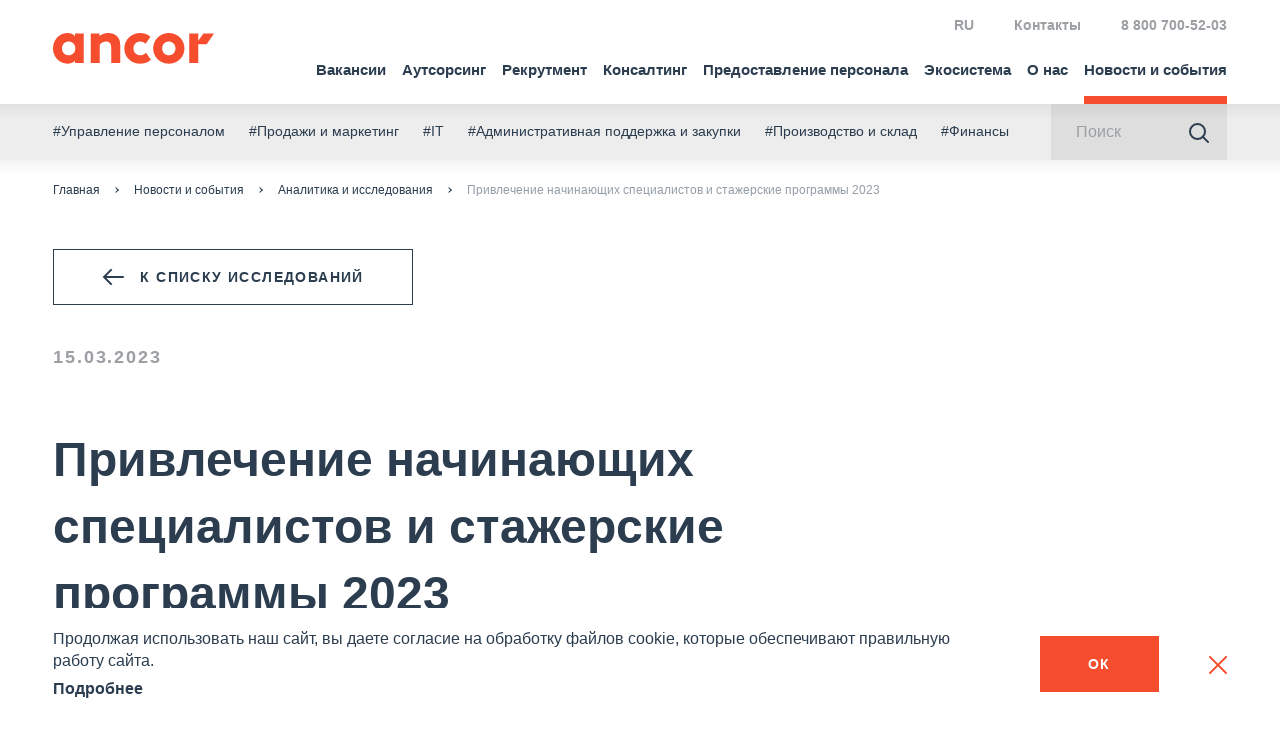

--- FILE ---
content_type: text/html; charset=UTF-8
request_url: https://ancor.ru/press/research/privlechenie-nachinayushchikh-spetsialistov-i-stazherskie-programmy-2023/
body_size: 19456
content:
<!DOCTYPE html>
<html lang="ru">

<head>
	<meta charset="utf-8">
	<meta name="viewport" content="width=device-width, initial-scale=1">
	<link rel="preload" href="/local/templates/main/asset/fonts/geometria/geometria-bold.woff2" as="font" type="font/woff2" crossorigin>
	<link rel="preload" href="/local/templates/main/asset/fonts/geometria/geometria-medium.woff2" as="font" type="font/woff2" crossorigin>
	<link rel="preload" href="/local/templates/main/asset/fonts/geometria/geometria-regular.woff2" as="font" type="font/woff2" crossorigin>
	<script>
		var $init = [],
			$ = $ || {};
		$.addInit = $init.push.bind($init);
	</script>
	<!-- Yandex.Metrika counter -->
	<script type="text/javascript">
		(function(m, e, t, r, i, k, a) {
			m[i] = m[i] || function() {
				(m[i].a = m[i].a || []).push(arguments)
			};
			m[i].l = 1 * new Date();
			k = e.createElement(t), a = e.getElementsByTagName(t)[0], k.async = 1, k.src = r, a.parentNode.insertBefore(k, a)
		})
		(window, document, "script", "https://mc.yandex.ru/metrika/tag.js", "ym");

		ym(38612880, "init", {
			clickmap: true,
			trackLinks: true,
			accurateTrackBounce: true,
			webvisor: true,
			trackHash: true
		});
	</script>
	<noscript>
		<div><img src="https://mc.yandex.ru/watch/38612880" style="position:absolute; left:-9999px;" alt=""></div>
	</noscript>
	<!-- /Yandex.Metrika counter -->
		<script>
		var _mtm = window._mtm = window._mtm || [];
		_mtm.push({
			'mtm.startTime': (new Date().getTime()),
			'event': 'mtm.Start'
		});

		var d = document,
			g = d.createElement('script'),
			s = d.getElementsByTagName('script')[0];
		g.async = true;
		g.src = 'https://fingerprint.ancor-group.com/js/container_FN9ARGgA.js?4588646';
		s.parentNode.insertBefore(g, s);
	</script>




	
	<link rel="apple-touch-icon" sizes="180x180" href="/upload/favicons/apple-touch-icon.png">
	<link rel="icon" type="image/png" sizes="32x32" href="/upload/favicons/favicon-32x32.png">
	<link rel="icon" type="image/png" sizes="16x16" href="/upload/favicons/favicon-16x16.png">
	<link rel="manifest" href="/upload/favicons/site.webmanifest">
	<link rel="mask-icon" href="/upload/favicons/safari-pinned-tab.svg" color="#5bbad5">
	<link rel="shortcut icon" href="/favicon.ico">
	<meta name="msapplication-TileColor" content="#2b5797">
	<meta name="theme-color" content="#ffffff">

	<meta http-equiv="Content-Type" content="text/html; charset=UTF-8">
<meta name="robots" content="index, follow">
<meta name="description" content="77% компаний ведут подбор специалистов без стажа. В этом году организацию стажерских программ планируют ¾ организаций | Скачать отчет  ">
<link href="/bitrix/cache/css/s1/main/template_e18029b2bbb901c0731fbf1c59b1357e/template_e18029b2bbb901c0731fbf1c59b1357e_v1.css?1769785706387875" type="text/css" data-template-style="true" rel="stylesheet">
<script>if(!window.BX)window.BX={};if(!window.BX.message)window.BX.message=function(mess){if(typeof mess==='object'){for(let i in mess) {BX.message[i]=mess[i];} return true;}};</script>
<script>(window.BX||top.BX).message({"JS_CORE_LOADING":"Загрузка...","JS_CORE_NO_DATA":"- Нет данных -","JS_CORE_WINDOW_CLOSE":"Закрыть","JS_CORE_WINDOW_EXPAND":"Развернуть","JS_CORE_WINDOW_NARROW":"Свернуть в окно","JS_CORE_WINDOW_SAVE":"Сохранить","JS_CORE_WINDOW_CANCEL":"Отменить","JS_CORE_WINDOW_CONTINUE":"Продолжить","JS_CORE_H":"ч","JS_CORE_M":"м","JS_CORE_S":"с","JSADM_AI_HIDE_EXTRA":"Скрыть лишние","JSADM_AI_ALL_NOTIF":"Показать все","JSADM_AUTH_REQ":"Требуется авторизация!","JS_CORE_WINDOW_AUTH":"Войти","JS_CORE_IMAGE_FULL":"Полный размер"});</script>

<script src="/bitrix/js/main/core/core.min.js?1761831155229643"></script>

<script>BX.Runtime.registerExtension({"name":"main.core","namespace":"BX","loaded":true});</script>
<script>BX.setJSList(["\/bitrix\/js\/main\/core\/core_ajax.js","\/bitrix\/js\/main\/core\/core_promise.js","\/bitrix\/js\/main\/polyfill\/promise\/js\/promise.js","\/bitrix\/js\/main\/loadext\/loadext.js","\/bitrix\/js\/main\/loadext\/extension.js","\/bitrix\/js\/main\/polyfill\/promise\/js\/promise.js","\/bitrix\/js\/main\/polyfill\/find\/js\/find.js","\/bitrix\/js\/main\/polyfill\/includes\/js\/includes.js","\/bitrix\/js\/main\/polyfill\/matches\/js\/matches.js","\/bitrix\/js\/ui\/polyfill\/closest\/js\/closest.js","\/bitrix\/js\/main\/polyfill\/fill\/main.polyfill.fill.js","\/bitrix\/js\/main\/polyfill\/find\/js\/find.js","\/bitrix\/js\/main\/polyfill\/matches\/js\/matches.js","\/bitrix\/js\/main\/polyfill\/core\/dist\/polyfill.bundle.js","\/bitrix\/js\/main\/core\/core.js","\/bitrix\/js\/main\/polyfill\/intersectionobserver\/js\/intersectionobserver.js","\/bitrix\/js\/main\/lazyload\/dist\/lazyload.bundle.js","\/bitrix\/js\/main\/polyfill\/core\/dist\/polyfill.bundle.js","\/bitrix\/js\/main\/parambag\/dist\/parambag.bundle.js"]);
</script>
<script>BX.Runtime.registerExtension({"name":"fx","namespace":"window","loaded":true});</script>
<script>(window.BX||top.BX).message({"LANGUAGE_ID":"ru","FORMAT_DATE":"DD.MM.YYYY","FORMAT_DATETIME":"DD.MM.YYYY HH:MI:SS","COOKIE_PREFIX":"BITRIX_SM","SERVER_TZ_OFFSET":"10800","UTF_MODE":"Y","SITE_ID":"s1","SITE_DIR":"\/","USER_ID":"","SERVER_TIME":1769994448,"USER_TZ_OFFSET":0,"USER_TZ_AUTO":"Y","bitrix_sessid":"7929c8c60b23872d82554f84c6a9b674"});</script>


<script src="/bitrix/cache/js/s1/main/kernel_main/kernel_main_v1.js?1769785712158483"></script>
<script>BX.setJSList(["\/bitrix\/js\/main\/core\/core_fx.js","\/bitrix\/js\/main\/session.js","\/bitrix\/js\/main\/pageobject\/dist\/pageobject.bundle.js","\/bitrix\/js\/main\/core\/core_window.js","\/bitrix\/js\/main\/date\/main.date.js","\/bitrix\/js\/main\/core\/core_date.js","\/bitrix\/js\/main\/utils.js","\/local\/templates\/main\/asset\/js\/build.js","\/local\/templates\/.default\/js\/Ads.js"]);</script>
<script>BX.setCSSList(["\/local\/templates\/main\/asset\/css\/build.css"]);</script>


<script src="/bitrix/cache/js/s1/main/template_2af5c807b1acec6efba0cde1d5bf9749/template_2af5c807b1acec6efba0cde1d5bf9749_v1.js?1769785706764108"></script>

	<!--<script type="text/javascript" src="/local/templates/main/ancjs.js"></script>-->
	<meta property="og:title" content="Привлечение начинающих специалистов и стажерские программы 2023 ">
<meta property="og:description" content="77% компаний ведут подбор специалистов без стажа. В этом году организацию стажерских программ планируют ¾ организаций | Скачать отчет  ">
<meta property="og:image" content="https://ancor.ru/upload/iblock/36e/6jg9ov6iivnbwh9kcb5ko6x5772q1a0h.jpg">
<meta property="og:url" content="https://ancor.ru/press/research/privlechenie-nachinayushchikh-spetsialistov-i-stazherskie-programmy-2023/">
<meta property="og:site_name" content="https://ancor.ru">
	<title>Исследование: стажировки для студентов и подбор специалистов без опыта </title>
</head>


<body>


	<header class="b-head">
		<div class="b-head-container">
			<div class="b-head-inner">
				<div class="b-head-logo">
					<a class="b-head-logoLink" href="/">
						<span class="b-icon b-icon_logo-head"></span>
					</a>
					<div itemscope itemtype="http://schema.org/ImageObject" style="display:none;">
						<img src="/local/templates/main/asset/images/favicons/favicon-196x196.png" itemprop="contentUrl">
					</div>
				</div>
				<div class="b-head-nav">
					
<div class="b-menu i-menu">
    <ul class="b-menu-menu i-menu-menu">
                                <li class="b-menu-item">
									<a href="/vacancy/" class="b-menu-link  i-menu-linkDropdown">
						Вакансии					</a>
				                                    <ul class="b-menu-sub i-menu-menu">
                        <li class="b-menu-subItem b-menu-subItem_back">
                            <a href="#" class="b-menu-subLink i-menu-linkBack">
                                <span class="b-icon b-icon_menu-arrowBack"></span>
                            </a>
                        </li>
                        <li class="b-menu-subItem b-menu-subItem_main">
								<a href="#" class="b-menu-subLink">Вакансии</a>
                        </li>
                                                    <li class="b-menu-subItem">
								<a href="/vacancy/" class="b-menu-subLink ">
                                    Вакансии                                </a>
                            </li>
                                                    <li class="b-menu-subItem">
								<a href="/vacancy/catalog/" class="b-menu-subLink ">
                                    Вакансии по направлениям                                </a>
                            </li>
                                                    <li class="b-menu-subItem">
								<a href="/vacancy/cv-constructor/" class="b-menu-subLink ">
                                    Конструктор резюме                                </a>
                            </li>
                                                    <li class="b-menu-subItem">
								<a href="/salarydata/" class="b-menu-subLink ">
                                    Индекс зарплат                                </a>
                            </li>
                                                    <li class="b-menu-subItem">
								<a href="/services/consulting/career_new/" class="b-menu-subLink ">
                                    Карьерное консультирование                                </a>
                            </li>
                                                    <li class="b-menu-subItem">
								<a href="/vacancy/advice/" class="b-menu-subLink ">
                                    Советы по поиску работы                                </a>
                            </li>
                                                    <li class="b-menu-subItem">
								<a href="/vacancy/career-guide/" class="b-menu-subLink ">
                                    Карьерный гид                                </a>
                            </li>
                                                    <li class="b-menu-subItem">
								<a href="/about/work-in-ancor/" class="b-menu-subLink ">
                                    Работа в ANCOR                                </a>
                            </li>
                                                    <li class="b-menu-subItem">
								<a href="/vacancy/principles/" class="b-menu-subLink ">
                                    Принципы работы с кандидатом                                </a>
                            </li>
                                                    <li class="b-menu-subItem">
								<a href="/vacancy/reviews/" class="b-menu-subLink ">
                                    Отзывы                                </a>
                            </li>
                                            </ul>
                            </li>
                                <li class="b-menu-item">
									<a href="/services/outsourcing/" class="b-menu-link  i-menu-linkDropdown">
						Аутсорсинг					</a>
				                                    <ul class="b-menu-sub i-menu-menu">
                        <li class="b-menu-subItem b-menu-subItem_back">
                            <a href="#" class="b-menu-subLink i-menu-linkBack">
                                <span class="b-icon b-icon_menu-arrowBack"></span>
                            </a>
                        </li>
                        <li class="b-menu-subItem b-menu-subItem_main">
								<a href="#" class="b-menu-subLink">Аутсорсинг</a>
                        </li>
                                                    <li class="b-menu-subItem">
								<a href="/services/outsourcing/autsorsing-administrativnykh-funktsiy/" class="b-menu-subLink ">
                                    Административные функции                                </a>
                            </li>
                                                    <li class="b-menu-subItem">
								<a href="/services/outsourcing/it-autsorsing/" class="b-menu-subLink ">
                                    ИТ                                </a>
                            </li>
                                                    <li class="b-menu-subItem">
								<a href="/services/outsourcing/merchandayzing/" class="b-menu-subLink ">
                                    Мерчандайзинг                                </a>
                            </li>
                                                    <li class="b-menu-subItem">
								<a href="/services/outsourcing/proizvodstvenno-skladskoy-autsorsing/" class="b-menu-subLink ">
                                    Производство и склад                                </a>
                            </li>
                                                    <li class="b-menu-subItem">
								<a href="/services/outsourcing/autsorsing-v-torgovykh-setyakh-1/" class="b-menu-subLink ">
                                    Аутсорсинг в торговых сетях                                </a>
                            </li>
                                                    <li class="b-menu-subItem">
								<a href="/services/outsourcing/neftegaz/" class="b-menu-subLink ">
                                    Сервисное сопровождение в нефтегазе                                </a>
                            </li>
                                                    <li class="b-menu-subItem">
								<a href="/services/outsourcing/autsorsing-torgovogo-marketinga/" class="b-menu-subLink ">
                                    Торговый маркетинг                                </a>
                            </li>
                                                    <li class="b-menu-subItem">
								<a href="/services/outsourcing/autsorsing-uchetnykh-funktsiy/" class="b-menu-subLink ">
                                    Учётные функции                                </a>
                            </li>
                                                    <li class="b-menu-subItem">
								<a href="/services/outsourcing/neprofilnye-funktsii/autsorsing-kurerskikh-uslug/" class="b-menu-subLink ">
                                    Аутсорсинг курьерских услуг                                </a>
                            </li>
                                                    <li class="b-menu-subItem">
								<a href="/services/outsourcing/neprofilnye-funktsii/obsluzhivanie-avtoparka/" class="b-menu-subLink ">
                                    Управление автопарком                                </a>
                            </li>
                                                    <li class="b-menu-subItem">
								<a href="/services/outsourcing/proizvodstvenno-skladskoy-autsorsing/inventarizatsiya/" class="b-menu-subLink ">
                                    Инвентаризация                                </a>
                            </li>
                                            </ul>
                            </li>
                                <li class="b-menu-item">
									<a href="/services/recruitment/" class="b-menu-link  i-menu-linkDropdown">
						Рекрутмент					</a>
				                                    <ul class="b-menu-sub i-menu-menu">
                        <li class="b-menu-subItem b-menu-subItem_back">
                            <a href="#" class="b-menu-subLink i-menu-linkBack">
                                <span class="b-icon b-icon_menu-arrowBack"></span>
                            </a>
                        </li>
                        <li class="b-menu-subItem b-menu-subItem_main">
								<a href="#" class="b-menu-subLink">Рекрутмент</a>
                        </li>
                                                    <li class="b-menu-subItem">
								<a href="/services/recruitment/executive-search/" class="b-menu-subLink ">
                                    Executive Search                                </a>
                            </li>
                                                    <li class="b-menu-subItem">
								<a href="/services/recruitment/mezhdunarodnyy-podbor/" class="b-menu-subLink ">
                                    Международный подбор                                </a>
                            </li>
                                                    <li class="b-menu-subItem">
								<a href="/services/recruitment/recruitment-uslugi/" class="b-menu-subLink ">
                                    Рекрутмент                                </a>
                            </li>
                                                    <li class="b-menu-subItem">
								<a href="/services/recruitment/it-rekrutment/" class="b-menu-subLink ">
                                    IT Рекрутмент                                </a>
                            </li>
                                                    <li class="b-menu-subItem">
								<a href="/services/recruitment/lidogeneratsiya/" class="b-menu-subLink ">
                                    Маркетинг рекрутмента                                </a>
                            </li>
                                                    <li class="b-menu-subItem">
								<a href="/services/recruitment/massovyy-podbor/" class="b-menu-subLink ">
                                    Массовый подбор                                </a>
                            </li>
                                                    <li class="b-menu-subItem">
								<a href="/services/recruitment/rpo/" class="b-menu-subLink ">
                                    Аутсорсинг процесса рекрутмента - RPO                                </a>
                            </li>
                                                    <li class="b-menu-subItem">
								<a href="/services/recruitment/tm/" class="b-menu-subLink ">
                                    Talent Mapping                                </a>
                            </li>
                                                    <li class="b-menu-subItem">
								<a href="/our-industries/apk/" class="b-menu-subLink ">
                                    Индустрии, в которых мы работаем                                </a>
                            </li>
                                            </ul>
                            </li>
                                <li class="b-menu-item">
									<a href="/services/consulting/" class="b-menu-link  i-menu-linkDropdown">
						Консалтинг					</a>
				                                    <ul class="b-menu-sub i-menu-menu">
                        <li class="b-menu-subItem b-menu-subItem_back">
                            <a href="#" class="b-menu-subLink i-menu-linkBack">
                                <span class="b-icon b-icon_menu-arrowBack"></span>
                            </a>
                        </li>
                        <li class="b-menu-subItem b-menu-subItem_main">
								<a href="#" class="b-menu-subLink">Консалтинг</a>
                        </li>
                                                    <li class="b-menu-subItem">
								<a href="/services/consulting/autpleysment/" class="b-menu-subLink ">
                                    Аутплейсмент                                </a>
                            </li>
                                                    <li class="b-menu-subItem">
								<a href="/services/consulting/razvitie-brenda-rabotodatelya-/" class="b-menu-subLink ">
                                    Бренд работодателя                                </a>
                            </li>
                                                    <li class="b-menu-subItem">
								<a href="/services/consulting/effektivnost-rekrutmenta/povyshenie-effektivnosti-rekrutmenta/" class="b-menu-subLink ">
                                    Эффективность рекрутмента                                </a>
                            </li>
                                                    <li class="b-menu-subItem">
								<a href="/services/consulting/issledovaniya-i-oprosy/vnutrennie-oprosy-personala/" class="b-menu-subLink ">
                                    Исследования и опросы персонала                                </a>
                            </li>
                                                    <li class="b-menu-subItem">
								<a href="/services/consulting/otsenka-personala/" class="b-menu-subLink ">
                                    Оценка персонала                                </a>
                            </li>
                                                    <li class="b-menu-subItem">
								<a href="/services/consulting/tsentr-karery/tsentr-karery-usluga/" class="b-menu-subLink ">
                                    Центр карьеры                                </a>
                            </li>
                                                    <li class="b-menu-subItem">
								<a href="/services/consulting/career_new/" class="b-menu-subLink ">
                                    Карьерные услуги                                </a>
                            </li>
                                            </ul>
                            </li>
                                <li class="b-menu-item">
									<a href="/services/personal/" class="b-menu-link  i-menu-linkDropdown">
						Предоставление персонала					</a>
				                                    <ul class="b-menu-sub i-menu-menu">
                        <li class="b-menu-subItem b-menu-subItem_back">
                            <a href="#" class="b-menu-subLink i-menu-linkBack">
                                <span class="b-icon b-icon_menu-arrowBack"></span>
                            </a>
                        </li>
                        <li class="b-menu-subItem b-menu-subItem_main">
								<a href="#" class="b-menu-subLink">Предоставление персонала</a>
                        </li>
                                                    <li class="b-menu-subItem">
								<a href="/services/personal/predostavleniye-personala/" class="b-menu-subLink ">
                                    Предоставление персонала                                </a>
                            </li>
                                                    <li class="b-menu-subItem">
								<a href="/services/personal/vremennye-rabotniki/" class="b-menu-subLink ">
                                    Временные работники                                </a>
                            </li>
                                                    <li class="b-menu-subItem">
								<a href="/services/personal/autstaffing/" class="b-menu-subLink ">
                                    Аутстаффинг                                </a>
                            </li>
                                                    <li class="b-menu-subItem">
								<a href="/services/personal/personal-v-oae/" class="b-menu-subLink ">
                                    Персонал в ОАЭ                                </a>
                            </li>
                                            </ul>
                            </li>
                                <li class="b-menu-item">
									<a href="/ecosystem/" class="b-menu-link  ">
						Экосистема					</a>
				                            </li>
                                <li class="b-menu-item">
									<a href="/about/" class="b-menu-link  i-menu-linkDropdown">
						О нас					</a>
				                                    <ul class="b-menu-sub i-menu-menu">
                        <li class="b-menu-subItem b-menu-subItem_back">
                            <a href="#" class="b-menu-subLink i-menu-linkBack">
                                <span class="b-icon b-icon_menu-arrowBack"></span>
                            </a>
                        </li>
                        <li class="b-menu-subItem b-menu-subItem_main">
								<a href="#" class="b-menu-subLink">О нас</a>
                        </li>
                                                    <li class="b-menu-subItem">
								<a href="/about/" class="b-menu-subLink ">
                                    О нас                                </a>
                            </li>
                                                    <li class="b-menu-subItem">
								<a href="/about/company/" class="b-menu-subLink ">
                                    О группе компаний                                </a>
                            </li>
                                                    <li class="b-menu-subItem">
								<a href="/about/nps/" class="b-menu-subLink ">
                                    NPS                                </a>
                            </li>
                                                    <li class="b-menu-subItem">
								<a href="/about/team/" class="b-menu-subLink ">
                                    Команда                                </a>
                            </li>
                                                    <li class="b-menu-subItem">
								<a href="/feedback/clients/" class="b-menu-subLink ">
                                    Отзывы клиентов                                </a>
                            </li>
                                                    <li class="b-menu-subItem">
								<a href="/about/clients/" class="b-menu-subLink ">
                                    Клиенты                                </a>
                            </li>
                                                    <li class="b-menu-subItem">
								<a href="/about/cases/" class="b-menu-subLink ">
                                    Примеры проектов                                </a>
                            </li>
                                                    <li class="b-menu-subItem">
								<a href="/about/work-in-ancor/" class="b-menu-subLink ">
                                    Работа в ANCOR                                </a>
                            </li>
                                                    <li class="b-menu-subItem">
								<a href="/about/procurements/" class="b-menu-subLink ">
                                    Закупочные мероприятия                                </a>
                            </li>
                                                    <li class="b-menu-subItem">
								<a href="/about/publishing-project/" class="b-menu-subLink ">
                                    Издательский проект ANCOR                                </a>
                            </li>
                                            </ul>
                            </li>
                                <li class="b-menu-item">
									<a href="/press/" class="b-menu-link m-active i-menu-linkDropdown">
						Новости и события					</a>
				                                    <ul class="b-menu-sub i-menu-menu">
                        <li class="b-menu-subItem b-menu-subItem_back">
                            <a href="#" class="b-menu-subLink i-menu-linkBack">
                                <span class="b-icon b-icon_menu-arrowBack"></span>
                            </a>
                        </li>
                        <li class="b-menu-subItem b-menu-subItem_main">
								<a href="#" class="b-menu-subLink">Новости и события</a>
                        </li>
                                                    <li class="b-menu-subItem">
								<a href="/press/media_assets/" class="b-menu-subLink ">
                                    Пресс-центр                                </a>
                            </li>
                                                    <li class="b-menu-subItem">
								<a href="/press/media/" class="b-menu-subLink ">
                                    Публикации в СМИ                                </a>
                            </li>
                                                    <li class="b-menu-subItem">
								<a href="/press/news/" class="b-menu-subLink ">
                                    Новости                                </a>
                            </li>
                                                    <li class="b-menu-subItem">
								<a href="/press/events/" class="b-menu-subLink ">
                                    Мероприятия                                </a>
                            </li>
                                                    <li class="b-menu-subItem">
								<a href="/press/research/" class="b-menu-subLink m-active">
                                    Аналитика и исследования                                </a>
                            </li>
                                                    <li class="b-menu-subItem">
								<a href="/press/insights/" class="b-menu-subLink ">
                                    Инсайты                                </a>
                            </li>
                                                    <li class="b-menu-subItem">
								<a href="/press/hr_digest/" class="b-menu-subLink ">
                                    HR-Digest                                </a>
                            </li>
                                                    <li class="b-menu-subItem">
								<a href="/vacancy/advice/" class="b-menu-subLink ">
                                    Советы по поиску работы                                </a>
                            </li>
                                            </ul>
                            </li>
                                <li class="b-menu-item b-menu-item_desktopHidden">
									<a href="/contacts/" class="b-menu-link  ">
						Контакты					</a>
				                            </li>
            </ul>
</div>
					<form class="b-searchForm " action="/search/">
						<div class="b-searchForm-container">
							<div class="b-searchForm-field">
								<input type="text" placeholder="Поиск" class="b-searchForm-input">
							</div>
							<button class="b-searchForm-btn" type="submit">
								<span class="b-icon b-icon_search-grayBlue"></span>
							</button>
						</div>
					</form>
					<div class="b-head-info">
						<div class="b-head-global">
    <!--<a href="https://ancor-group.com/" rel="nofollow">
        <span class="b-icon b-icon_head-global"></span> ANCOR International
    </a> -->
</div>						<!--<div class="b-head-local">
    <span class="b-head-country g-hidden_xsLg">
        Россия        <ul class="b-arealList">
            			
								   <li>
						<a href="https://ancor.ru/"  class="m-active">
						  Россия						</a>
					</li>
				 
            			
								   <li>
						<a href="https://ancor.by/"  rel="nofollow">
						  						</a>
					</li>
				 
            			
								   <li>
						<a href="https://ancor.co.th/"  rel="nofollow">
						  Таиланд						</a>
					</li>
				 
            			
								   <li>
						<a href="https://ancor.vn/"  rel="nofollow">
						  						</a>
					</li>
				 
            			
								   <li>
						<a href="https://ancor.kz/"  rel="nofollow">
						  Казахстан						</a>
					</li>
				 
            			
								   <li>
						<a href="https://ancor.co.uz/"  rel="nofollow">
						  Узбекистан						</a>
					</li>
				 
                    </ul>
    </span>
    <a href="#countries" class="b-head-country i-modal-link g-hidden_lg">Россия</a>
</div>-->

<div class="b-head-local b-head-local_lng">
    <span class="b-head-country g-hidden_xsLg">
        RU        <ul class="b-arealList">
                            <li>
                    <a href="/" class="m-active">
                        RU                    </a>
                </li>
                            <li>
                    <a href="/en/">
                        EN                    </a>
                </li>
                    </ul>
    </span>
    <a href="#lng" class="b-head-country i-modal-link g-hidden_lg">RU</a>
</div>
<div class="b-head-links">
            <a href="/contacts/">Контакты</a>
    </div>

<div class="b-modal b-modal_p0">
    <div class="b-modal-wrap">
        <span class="b-modal-close i-modal-close"></span>
        <div class="b-modal-dialog" id="countries">
            <div class="b-modal-body">
                <ul class="b-arealList">
                    													<li>
								<a href="https://ancor.ru/" class="m-active">
								   Россия								</a>
							</li>
						 
                    													<li>
								<a href="https://ancor.by/" rel="nofollow" target="_blank">
								   								</a>
							</li>
						 
                    													<li>
								<a href="https://ancor.co.th/" rel="nofollow" target="_blank">
								   Таиланд								</a>
							</li>
						 
                    													<li>
								<a href="https://ancor.vn/" rel="nofollow" target="_blank">
								   								</a>
							</li>
						 
                    													<li>
								<a href="https://ancor.kz/" rel="nofollow" target="_blank">
								   Казахстан								</a>
							</li>
						 
                    													<li>
								<a href="https://ancor.co.uz/" rel="nofollow" target="_blank">
								   Узбекистан								</a>
							</li>
						 
                                    </ul>
            </div>
        </div>
    </div>
</div>
<div class="b-modal b-modal_p0">
    <div class="b-modal-wrap">
        <span class="b-modal-close i-modal-close"></span>
        <div class="b-modal-dialog" id="lng">
            <div class="b-modal-body">
                <ul class="b-arealList">
                                            <li>
                            <a href="/" class="m-active">
                                RU                            </a>
                        </li>
                                            <li>
                            <a href="/en/">
                                EN                            </a>
                        </li>
                                    </ul>
            </div>
        </div>
    </div>
</div>						<div class="b-head-phone">
 <a href="tel:+78007005203" onclick="ym(38612880,'reachGoal','click_phone')">8 800 700-52-03</a>
</div>
 <br>					</div>
				</div>
				<button class="b-humburger">
					<div class="b-humburger-container">
						<span class="b-humburger-layer"></span>
					</div>
				</button>
			</div>
		</div>
	</header>

	<div class="b-subInfo">
		<div class="b-subInfo-container">
			<div class="b-subInfo-inner">
				<ul class="b-subInfo-tags">
            <li class="b-subInfo-item">
            <a href="/activity/upravlenie-personalom/">#Управление персоналом</a>
        </li>
            <li class="b-subInfo-item">
            <a href="/activity/prodazhi-i-marketing/">#Продажи и маркетинг</a>
        </li>
            <li class="b-subInfo-item">
            <a href="/activity/it/">#IT</a>
        </li>
            <li class="b-subInfo-item">
            <a href="/activity/administrativnaya-podderzhka-i-zakupki/">#Административная поддержка и закупки</a>
        </li>
            <li class="b-subInfo-item">
            <a href="/activity/proizvodstvo-i-sklad/">#Производство и склад</a>
        </li>
            <li class="b-subInfo-item">
            <a href="/activity/finansy/">#Финансы</a>
        </li>
    </ul>				<form action="/search/" method="GET" class="b-searchForm ">
					<div class="b-searchForm-container">
						<div class="b-searchForm-field">
							<input name="q" type="text" placeholder="Поиск" class="b-searchForm-input">
						</div>
						<button class="b-searchForm-btn" type="submit">
							<span class="b-icon b-icon_search-grayBlue"></span>
						</button>
					</div>
				</form>
			</div>
		</div>
	</div>

	<main class="l-main  ">
		<div class="l-main-inner">
			<div class="l-main-content">
									<div class="b-breadcrumbs i-scrollerMenu"><div class="b-breadcrumbs-container i-scrollerMenu-container"><ul class="b-breadcrumbs-list i-scrollerMenu-list"><li class="b-breadcrumbs-item"><a href="/">Главная</a></li><li class="b-breadcrumbs-item"><a href="/press/">Новости и события</a></li><li class="b-breadcrumbs-item"><a href="/press/research/">Аналитика и исследования</a></li><li class="b-breadcrumbs-item m-active">Привлечение начинающих специалистов и стажерские программы 2023 </li></ul></div></div>								<!-- END HEADER -->

<a href="/press/research/" class="b-btn b-btn_grayBluePrimary">
    <span class="b-icon b-icon_arrowBtn-back"></span>
    <span>к списку исследований</span>
</a>
<div class="b-article">
    <div class="b-article-content">
        <div class="b-article-info">
                            <time class="b-article-date" datetime="2023-03-15T13:12:00+03:00">
                    15.03.2023                </time>
                                </div>
        <h1>Привлечение начинающих специалистов и стажерские программы 2023 </h1>
        <ul class="b-hashTagList">
                            <li><a href="/press/tag/%D0%B8%D1%81%D1%81%D0%BB%D0%B5%D0%B4%D0%BE%D0%B2%D0%B0%D0%BD%D0%B8%D1%8F+%D0%B8+%D0%BE%D0%BF%D1%80%D0%BE%D1%81%D1%8B/">#Исследования и опросы</a></li>
                            <li><a href="/press/tag/%D1%81%D1%82%D0%B0%D0%B6%D0%B8%D1%80%D0%BE%D0%B2%D0%BA%D0%B8/">#Стажировки</a></li>
                            <li><a href="/press/tag/%D0%BF%D0%BE%D0%B4%D0%B1%D0%BE%D1%80+%D0%BF%D0%B5%D1%80%D1%81%D0%BE%D0%BD%D0%B0%D0%BB%D0%B0/">#Подбор персонала</a></li>
                    </ul>
                    <div class="b-article-action">
                <a href="https://ancor.ru/upload/research/ANCOR-RSV-YoungSpecialists-Report-Final.pdf" target="_blank" class="b-btn b-btn_grayBlue">
                    <span>скачать pdf</span>
                    <span class="b-icon b-icon_download-white"></span>
                </a>
            </div>
                            <figure>
                <img src="/upload/iblock/36e/6jg9ov6iivnbwh9kcb5ko6x5772q1a0h.jpg" alt="Привлечение начинающих специалистов и стажерские программы 2023 " title="Привлечение начинающих специалистов и стажерские программы 2023 ">
            </figure>
                <h2>Стажировок становится меньше</h2>
 Наблюдается снижение числа работодателей, инвестирующих в организацию стажировок в течение нескольких последних лет. В 2021 году 82% опрошенных компаний проводили стажировки для студентов, в 2022 этот показатель снизился до 76%, а в 2023 году составил 62%. При этом большинство респондентов, работающих со стажёрами сейчас, делали это и в прошлом году. В основном подобное направление сохранили средние и крупные работодатели с численностью персонала свыше 250 человек.<br>
 <br>
 Среди организаций, которые планируют привлекать стажеров в 2023 году, 42% увеличили количество позиций в рамках данных программ, 38% не изменили число вакансий, 12% уменьшили масштабы работы. Для 8% это был новый опыт, которого не было в прошлом году. При этом, по данным 2022 года, компании вели себя более настороженно – тогда лишь 26% организаций увеличили количество стажерских мест, а 43% сохранили прежнее количество. Это говорит о том, что сейчас работодатели чувствуют себя более стабильно и готовы вкладывать средства в обучение кадров. При этом средний процент закрытия оплачиваемых стажерских позиций составил в 2022 году 85%. <br>
 <br>
 Рассказывая о причинах отказа от внедрения стажерских программ, 46% отметили, что не запускали их ранее и не планируют в ближайшее время. 33% сказали о трудностях привлечения стажеров, 21% упомянули об ограничениях бюджета, 18% отложили привлечение стажеров на более поздний срок. 15% назвали причиной геополитические события, при этом год назад это был основной повод отсутствия стажировок (50%). <br>
<h3>
Особенности найма работников без опыта</h3>
<blockquote>
 <b>«Наша практика показывает, что многим компаниям необходима помощь в работе с молодыми сотрудниками без опыта работы. Речь идет о разработке специализированных программ адаптации, развитии в организации практики наставничества. Также большую роль играет повышение узнаваемости бренда работодателя среди студентов, что позволит компаниям эффективно привлекать и удерживать молодые таланты», - отметил Сергей Саликов, генеральный директор ANCOR. </b>
</blockquote>
 Три четверти опрошенных компаний в 2022 году вели найм сотрудников без опыта, из воздержавшихся – 96% хотели бы нанимать их в будущем. Реже других брали соискателей без практических навыков компании из сфер здравоохранения (40%), недвижимости и строительства (38%). <br>
 <br>
 Возможность «вырастить» специалиста под свой запрос стала самой популярной причиной для привлечения юных талантов (92%). 39% рассчитывают таким образом повысить узнаваемость своего HR–бренда среди молодежи, 30% хотят передать таким сотрудникам рутинную работу, 29% видят среди плюсов экономию бюджета, 19% обуславливают свой выбор нехваткой специалистов, также 19% видят возможность по-новому оценить устоявшиеся процессы, 11% говорят о корпоративной политике и позиции руководства. <br>
 <br>
 Отказываются же компании от найма сотрудников без опыта из-за нехватки ресурсов для адаптации и обучения – 33%, видят сложности в особенностях нового поколения – 29%, смущены слишком высокими зарплатными ожиданиями новичков – 17%. Не могут предоставить полную занятость – 16%, считают подобный найм неэффективной инвестицией – 13%, просто не имеют выхода на молодежную аудиторию – 11%, был ранее негативный опыт в этом направлении – 8%, недостаточно рабочих мест в офисе – 4%, сложности с оформлением документов – 2%. <br>
 <br>
 Антирейтинг качеств юных соискателей возглавили: чрезмерная уверенность в своих силах, низкий уровень soft skills, опоздания на встречи и неграмотно составленное резюме. <br>
<h3>Способы и сложности в привлечении молодых специалистов</h3>
 Наиболее распространенные трудности при трудоустройстве молодых специалистов: дефицит кадров с необходимыми компетенциями (56%), непривлекательность условий работы для соискателей (51%), быстрое разочарование кандидатов в работе (29%), сотрудники быстро находят другую работу (22%). Только 18% ответили, что рекрутеры не сталкиваются с какими-то значительными сложностями. Еще 15% отметили, что молодежь не готова переезжать в регион работы работодателя, 11% – специалисты не готовы к неоплачиваемым стажировкам. И на последнем месте (6%) оказались сложности с нахождением общего языка с новым поколением. <br>
 <br>
 Самым популярным источником привлечения молодых кадров остаются сайты поиска работы – их используют 77% опрошенных. Компании также активно сотрудничают с образовательными учреждениями (62%), чтобы привлекать начинающих специалистов. Интересно, что половина респондентов (52%), считают знакомства и «сарафанное радио» важным источником привлечения молодых сотрудников. Далее по убывающей идут соцсети и мессенджеры (51%), вакансии на сайте компании (47%), студенческие карьерные сайты (41%), молодежные мероприятия (20%), государственные сервисы («Работа в России», «Труд всем) – 18%, кадровые агентства (6%). <br>
 <br>
 Какие форматы используют компании для привлечения молодых сотрудников? Более половины компаний привлекают специалистов без опыта, организуя оплачиваемые стажировки (56%) и участвуя в ярмарках вакансий и днях карьеры (51%). Далее идут выступления представителей компании в вузах (48%), проведение рекламных кампаний (29%), дни «открытых дверей» (27%), решение кейсов компании (25%), присутствие на форумах (16%) и другие форматы. В итоге компании закрывают в среднем 88% позиций для недавних выпускников и сотрудников без опыта. <br>
<h3>Значимость образования</h3>
<blockquote>
 <b>«Мы выяснили, что 76% работодателей сотрудничают с вузами для привлечения студентов на практику – это самый популярный формат работы с начинающими специалистами. По мнению работодателей, в топ-5 российских вузов входят НИУ ВШЭ, МГУ, РАНХиГС, МГТУ им. Н. Э. Баумана и Финансовый университет при Правительстве Российской Федерации. Не менее важно и то, что теперь при найме молодых специалистов работодатели ценят надпрофессиональные навыки, такие как высокая мотивация, ответственность, трудолюбие и умение обучаться, профильное образование и инициативность. Именно поэтому наша платформа «Россия – страна возможностей» совместно с Минобрнауки России развивает в российских университетах Центры компетенций, где любой студент в дополнение к основным предметным навыкам, освоенным в университете, получает индивидуальный план развития своих надпрофессиональных компетенций, цифровое портфолио и доступ к вакансиям и стажировкам у работодателей», – добавил генеральный директор президентской платформы «Россия – страна возможностей», и. о. ректора Президентской Академии Алексей Комиссаров.</b>
</blockquote>
 Наиболее важные критерии, на которые обращают внимание работодатели, привлекая молодых специалистов из определенных вузов: хороший уровень знаний и их актуальность, наличие профильной специальности/программы обучения, налаженная связь вуз-работодатель, современные подходы в обучении, уважаемый и практико-ориентированный профессорско-преподавательский состав. Менее важные, но актуальные параметры: наличие широкой сети филиалов по России, активная внеучебная жизнь студентов, большое количество выпускников, сильная научно-исследовательская деятельность, престиж и узнаваемость вуза.<br>
<h3>Портрет респондентов</h3>
 В онлайн-опросе приняли участие 1 737 представителей компаний. По сферам деятельности респонденты представляли разные отрасли: здравоохранение (15%), товары народного потребления (13%), строительство и недвижимость (11%), ИТ и телекоммуникации (11%), машиностроение (9%), розничная торговля (8%), услуги для бизнеса (6%), агропромышленный комплекс (6%), финансовые услуги (4%), индустрия гостеприимства (4%), автобизнес (3%), добыча и обработка (3%), Государственный сектор и НКО (2%), транспорт и логистика (2%), образование (1%), услуги для населения (1%).<br>
 <br>
 По численности персонала распределение выглядит следующим образом: 31%–1–5 тыс. сотрудников; 25%–250–1 000 сотрудников; 16% – менее 100 сотрудников; 14% – более 5 000 сотрудников; 13%–100–250 сотрудников. <br>
 <br>
 <br>
 <br>                
<div class="b-share">
    <span class="b-icon b-icon_share-grayBlue"></span>
    <div class="b-share-hint">
        <div class="b-socialLinks ">
						                            <a href="https://vk.com/share.php?url=https%3A%2F%2Fancor.ru%2Fpress%2Fresearch%2Fprivlechenie-nachinayushchikh-spetsialistov-i-stazherskie-programmy-2023%2F&amp;title=%D0%9F%D1%80%D0%B8%D0%B2%D0%BB%D0%B5%D1%87%D0%B5%D0%BD%D0%B8%D0%B5+%D0%BD%D0%B0%D1%87%D0%B8%D0%BD%D0%B0%D1%8E%D1%89%D0%B8%D1%85+%D1%81%D0%BF%D0%B5%D1%86%D0%B8%D0%B0%D0%BB%D0%B8%D1%81%D1%82%D0%BE%D0%B2+%D0%B8+%D1%81%D1%82%D0%B0%D0%B6%D0%B5%D1%80%D1%81%D0%BA%D0%B8%D0%B5+%D0%BF%D1%80%D0%BE%D0%B3%D1%80%D0%B0%D0%BC%D0%BC%D1%8B+2023+&amp;utm_source=share2" rel="nofollow" target="_blank" class="b-socialLinks-item">
                    <span class="b-icon b-icon_vk-color"></span>
                </a>
                                        <a href="https://t.me/share/url?url=https%3A%2F%2Fancor.ru%2Fpress%2Fresearch%2Fprivlechenie-nachinayushchikh-spetsialistov-i-stazherskie-programmy-2023%2F&amp;text=%D0%9F%D1%80%D0%B8%D0%B2%D0%BB%D0%B5%D1%87%D0%B5%D0%BD%D0%B8%D0%B5+%D0%BD%D0%B0%D1%87%D0%B8%D0%BD%D0%B0%D1%8E%D1%89%D0%B8%D1%85+%D1%81%D0%BF%D0%B5%D1%86%D0%B8%D0%B0%D0%BB%D0%B8%D1%81%D1%82%D0%BE%D0%B2+%D0%B8+%D1%81%D1%82%D0%B0%D0%B6%D0%B5%D1%80%D1%81%D0%BA%D0%B8%D0%B5+%D0%BF%D1%80%D0%BE%D0%B3%D1%80%D0%B0%D0%BC%D0%BC%D1%8B+2023+&amp;utm_source=share2" rel="nofollow" target="_blank" class="b-socialLinks-item">
                    <span class="b-icon b-icon_telegram-color"></span>
                </a>
                                </div>
    </div>
</div>
    </div>
</div>

<section class="l-section l-section_overflowXs l-section_grayLight">
    <div class="l-container">
                    <div class="l-section-title">
                <div class="b-h1">Другие исследования</div>
            </div>
                
<div class="b-mediaSlider i-mediaSlider">
            <div class="b-sliderArrows  b-sliderArrows_top">
            <button class="b-sliderArrows-btn b-sliderArrows-btn_prev">
                <span class="b-icon b-icon_sliderArrow-prev"></span>
            </button>
            <button class="b-sliderArrows-btn b-sliderArrows-btn_next">
                <span class="b-icon b-icon_sliderArrow-next"></span>
            </button>
        </div>
        <div class="b-mediaSlider-container swiper-container">
        <div class="b-mediaSlider-wrapper swiper-wrapper">
                                            <div class="b-media swiper-slide">
                    <div class="b-media-note">
                                                                                                        <div class="b-media-tags">
                                                                    <a href="/press/tag/%D0%B8%D1%81%D1%81%D0%BB%D0%B5%D0%B4%D0%BE%D0%B2%D0%B0%D0%BD%D0%B8%D1%8F+%D0%B8+%D0%BE%D0%BF%D1%80%D0%BE%D1%81%D1%8B/">#Исследования и опросы</a>
                                                            </div>
                                            </div>
                    <a href="/press/research/status-i-prognoz-izmeneniya-oplaty-truda-v-rf/" class="b-media-head i-media-head g-ratio g-ratio_32:29 " data-src="/upload/iblock/dd0/ayeda92g7ztprp4sgmaadimlqwtpulod.jpg" data-alt="Статус и прогноз изменения оплаты труда в РФ" data-title="Статус и прогноз изменения оплаты труда в РФ">
                    </a>
                    <div class="b-media-body">
                        <div class="b-media-title">
                            <a href="/press/research/status-i-prognoz-izmeneniya-oplaty-truda-v-rf/" class="">
                                Статус и прогноз изменения оплаты труда в РФ                            </a>
                        </div>
                                                                                                                            <div class="b-media-date"> 18.12.2025 </div>
                                            </div>
                </div>
				                                            <div class="b-media swiper-slide">
                    <div class="b-media-note">
                                                                                                        <div class="b-media-tags">
                                                                    <a href="/press/tag/horeca/">#HoReCa</a>
                                                            </div>
                                            </div>
                    <a href="/press/research/autsorsing-personala-v-sfere-horeca-2025/" class="b-media-head i-media-head g-ratio g-ratio_32:29 " data-src="/upload/iblock/c7d/b1habdl8fdw2ybyo368e5o8h3y5hfyxd.png" data-alt="Аутсорсинг персонала в сфере HoReCa 2025" data-title="Аутсорсинг персонала в сфере HoReCa 2025">
                    </a>
                    <div class="b-media-body">
                        <div class="b-media-title">
                            <a href="/press/research/autsorsing-personala-v-sfere-horeca-2025/" class="">
                                Аутсорсинг персонала в сфере HoReCa 2025                            </a>
                        </div>
                                                                                                                            <div class="b-media-date"> 31.10.2025 </div>
                                            </div>
                </div>
				                                            <div class="b-media swiper-slide">
                    <div class="b-media-note">
                                                                                                        <div class="b-media-tags">
                                                                    <a href="/press/tag/%D1%80%D1%8B%D0%BD%D0%BE%D0%BA+%D1%82%D1%80%D1%83%D0%B4%D0%B0/">#Рынок труда</a>
                                                            </div>
                                            </div>
                    <a href="/press/research/issledovanie-profrazvitiya-i-ancor-pokazalo-gotovnost-rossiyan-k-pereezdu-radi-karery/" class="b-media-head i-media-head g-ratio g-ratio_32:29 " data-src="/upload/iblock/b0f/pkf7bjvivsm3y7kil3yf3wiefv38dt3y.jpg" data-alt="Исследование «Профразвития» и ANCOR показало готовность россиян к переезду ради карьеры" data-title="Исследование «Профразвития» и ANCOR показало готовность россиян к переезду ради карьеры">
                    </a>
                    <div class="b-media-body">
                        <div class="b-media-title">
                            <a href="/press/research/issledovanie-profrazvitiya-i-ancor-pokazalo-gotovnost-rossiyan-k-pereezdu-radi-karery/" class="">
                                Исследование «Профразвития» и ANCOR показало готовность россиян к переезду ради карьеры                            </a>
                        </div>
                                                                                                                            <div class="b-media-date"> 15.09.2025 </div>
                                            </div>
                </div>
				                                            <div class="b-media swiper-slide">
                    <div class="b-media-note">
                                                                                                        <div class="b-media-tags">
                                                                    <a href="/press/tag/%D0%B8%D1%81%D1%81%D0%BB%D0%B5%D0%B4%D0%BE%D0%B2%D0%B0%D0%BD%D0%B8%D1%8F+%D0%B8+%D0%BE%D0%BF%D1%80%D0%BE%D1%81%D1%8B/">#Исследования и опросы</a>
                                                            </div>
                                            </div>
                    <a href="/press/research/molodye-spetsialisty-i-kompanii-vzglyad-s-dvukh-storon-na-stazhirovki-i-start-karery/" class="b-media-head i-media-head g-ratio g-ratio_32:29 " data-src="/upload/iblock/6e2/u5a92tv8pjb0qbhutjpwez7o3hb1kbpv.jpg" data-alt="Молодые специалисты и компании: взгляд с двух сторон на стажировки и старт карьеры" data-title="Молодые специалисты и компании: взгляд с двух сторон на стажировки и старт карьеры">
                    </a>
                    <div class="b-media-body">
                        <div class="b-media-title">
                            <a href="/press/research/molodye-spetsialisty-i-kompanii-vzglyad-s-dvukh-storon-na-stazhirovki-i-start-karery/" class="">
                                Молодые специалисты и компании: взгляд с двух сторон на стажировки и старт карьеры                            </a>
                        </div>
                                                                                                                            <div class="b-media-date"> 02.08.2025 </div>
                                            </div>
                </div>
				                                            <div class="b-media swiper-slide">
                    <div class="b-media-note">
                                                                                                        <div class="b-media-tags">
                                                                    <a href="/press/tag/%D1%80%D1%8B%D0%BD%D0%BE%D0%BA+%D1%82%D1%80%D1%83%D0%B4%D0%B0/">#Рынок труда</a>
                                                            </div>
                                            </div>
                    <a href="/press/research/naskolko-vazhno-razvivat-brend-rabotodatelya-segodnya/" class="b-media-head i-media-head g-ratio g-ratio_32:29 " data-src="/upload/iblock/bdd/j3l0occ0m9qkg5nsbyi044y8mc7dmbgw.jpg" data-alt="Насколько важно развивать бренд работодателя сегодня?" data-title="Насколько важно развивать бренд работодателя сегодня?">
                    </a>
                    <div class="b-media-body">
                        <div class="b-media-title">
                            <a href="/press/research/naskolko-vazhno-razvivat-brend-rabotodatelya-segodnya/" class="">
                                Насколько важно развивать бренд работодателя сегодня?                            </a>
                        </div>
                                                                                                                            <div class="b-media-date"> 10.07.2025 </div>
                                            </div>
                </div>
				                                            <div class="b-media swiper-slide">
                    <div class="b-media-note">
                                                                                                        <div class="b-media-tags">
                                                                    <a href="/press/tag/%D0%B8%D1%81%D1%81%D0%BB%D0%B5%D0%B4%D0%BE%D0%B2%D0%B0%D0%BD%D0%B8%D1%8F+%D0%B8+%D0%BE%D0%BF%D1%80%D0%BE%D1%81%D1%8B/">#Исследования и опросы</a>
                                                            </div>
                                            </div>
                    <a href="/press/research/issledovanie-brenda-rabotodatelya-v-metallurgii-chto-pomogaet-kompaniyam-byt-privlekatelnymi/" class="b-media-head i-media-head g-ratio g-ratio_32:29 " data-src="/upload/iblock/e61/sw4pt9xnoqpgd2fo8mbii3k3nz9nnala.png" data-alt="Исследование бренда работодателя в металлургии: что помогает компаниям быть привлекательными" data-title="Исследование бренда работодателя в металлургии: что помогает компаниям быть привлекательными">
                    </a>
                    <div class="b-media-body">
                        <div class="b-media-title">
                            <a href="/press/research/issledovanie-brenda-rabotodatelya-v-metallurgii-chto-pomogaet-kompaniyam-byt-privlekatelnymi/" class="">
                                Исследование бренда работодателя в металлургии: что помогает компаниям быть привлекательными                            </a>
                        </div>
                                                                                                                            <div class="b-media-date"> 19.05.2025 </div>
                                            </div>
                </div>
				                                            <div class="b-media swiper-slide">
                    <div class="b-media-note">
                                                                                                        <div class="b-media-tags">
                                                                    <a href="/press/tag/%D1%80%D1%8B%D0%BD%D0%BE%D0%BA+%D1%82%D1%80%D1%83%D0%B4%D0%B0/">#Рынок труда</a>
                                                            </div>
                                            </div>
                    <a href="/press/research/osnovnye-trendy-na-rynke-tsbk-lpk-tary-i-upakovki-rezultaty-issledovaniya/" class="b-media-head i-media-head g-ratio g-ratio_32:29 " data-src="/upload/iblock/437/le7tb1r9s1qm5uwlqqlaywnie6blrsho.jpg" data-alt="Основные тренды на рынке ЦБК, ЛПК, тары и упаковки. Результаты исследования кандидатского поля" data-title="Основные тренды на рынке ЦБК, ЛПК, тары и упаковки. Результаты исследования кандидатского поля">
                    </a>
                    <div class="b-media-body">
                        <div class="b-media-title">
                            <a href="/press/research/osnovnye-trendy-na-rynke-tsbk-lpk-tary-i-upakovki-rezultaty-issledovaniya/" class="">
                                Основные тренды на рынке ЦБК, ЛПК, тары и упаковки. Результаты исследования кандидатского поля                            </a>
                        </div>
                                                                                                                            <div class="b-media-date"> 11.04.2025 </div>
                                            </div>
                </div>
				                                            <div class="b-media swiper-slide">
                    <div class="b-media-note">
                                                                                                        <div class="b-media-tags">
                                                                    <a href="/press/tag/%D0%B8%D1%81%D1%81%D0%BB%D0%B5%D0%B4%D0%BE%D0%B2%D0%B0%D0%BD%D0%B8%D1%8F+%D0%B8+%D0%BE%D0%BF%D1%80%D0%BE%D1%81%D1%8B/">#Исследования и опросы</a>
                                                            </div>
                                            </div>
                    <a href="/press/research/ai-v-rabote-hr/" class="b-media-head i-media-head g-ratio g-ratio_32:29 " data-src="/upload/iblock/d96/blqidnk39lx095prtxs0f2h6y4pqzfl1.jpg" data-alt="AI в работе HR" data-title="AI в работе HR">
                    </a>
                    <div class="b-media-body">
                        <div class="b-media-title">
                            <a href="/press/research/ai-v-rabote-hr/" class="">
                                AI в работе HR                            </a>
                        </div>
                                                                                                                            <div class="b-media-date"> 19.03.2025 </div>
                                            </div>
                </div>
				                                            <div class="b-media swiper-slide">
                    <div class="b-media-note">
                                                                                                        <div class="b-media-tags">
                                                                    <a href="/press/tag/%D1%80%D1%8B%D0%BD%D0%BE%D0%BA+%D1%82%D1%80%D1%83%D0%B4%D0%B0/">#Рынок труда</a>
                                                            </div>
                                            </div>
                    <a href="/press/research/veterinary-pod-ugrozoy-naym-personala-v-selskom-khozyaystve/" class="b-media-head i-media-head g-ratio g-ratio_32:29 " data-src="/upload/iblock/e03/pkmph9asdx2twef2s05xmhkb0ov3zrgi.jpg" data-alt="Ветеринары под угрозой - найм персонала в сельском хозяйстве" data-title="Ветеринары под угрозой - найм персонала в сельском хозяйстве">
                    </a>
                    <div class="b-media-body">
                        <div class="b-media-title">
                            <a href="/press/research/veterinary-pod-ugrozoy-naym-personala-v-selskom-khozyaystve/" class="">
                                Ветеринары под угрозой - найм персонала в сельском хозяйстве                            </a>
                        </div>
                                                                                                                            <div class="b-media-date"> 12.01.2025 </div>
                                            </div>
                </div>
				                                            <div class="b-media swiper-slide">
                    <div class="b-media-note">
                                                                                                        <div class="b-media-tags">
                                                                    <a href="/press/tag/%D0%B8%D1%81%D1%81%D0%BB%D0%B5%D0%B4%D0%BE%D0%B2%D0%B0%D0%BD%D0%B8%D1%8F+%D0%B8+%D0%BE%D0%BF%D1%80%D0%BE%D1%81%D1%8B/">#Исследования и опросы</a>
                                                            </div>
                                            </div>
                    <a href="/press/research/hr-v-farmproizvodstve-vyzovy-i-resheniya/" class="b-media-head i-media-head g-ratio g-ratio_32:29 " data-src="/upload/iblock/f87/poo6jcqpe8l92e9zlursfqrcktksf8yx.jpg" data-alt="HR в фармпроизводстве: вызовы и решения" data-title="HR в фармпроизводстве: вызовы и решения">
                    </a>
                    <div class="b-media-body">
                        <div class="b-media-title">
                            <a href="/press/research/hr-v-farmproizvodstve-vyzovy-i-resheniya/" class="">
                                HR в фармпроизводстве: вызовы и решения                            </a>
                        </div>
                                                                                                                            <div class="b-media-date"> 18.12.2024 </div>
                                            </div>
                </div>
				                                            <div class="b-media swiper-slide">
                    <div class="b-media-note">
                                                                                                        <div class="b-media-tags">
                                                                    <a href="/press/tag/%D0%B8%D1%81%D1%81%D0%BB%D0%B5%D0%B4%D0%BE%D0%B2%D0%B0%D0%BD%D0%B8%D1%8F+%D0%B8+%D0%BE%D0%BF%D1%80%D0%BE%D1%81%D1%8B/">#Исследования и опросы</a>
                                                            </div>
                                            </div>
                    <a href="/press/research/povysyat-li-kompanii-zarplaty-i-kompensatsiyu-ndfl-v-2025/" class="b-media-head i-media-head g-ratio g-ratio_32:29 " data-src="/upload/iblock/40d/i5og4stj74bt9ynknffa9g48llnw9h7f.jpg" data-alt="Повысят ли компании зарплаты и компенсацию НДФЛ в 2025?" data-title="Повысят ли компании зарплаты и компенсацию НДФЛ в 2025?">
                    </a>
                    <div class="b-media-body">
                        <div class="b-media-title">
                            <a href="/press/research/povysyat-li-kompanii-zarplaty-i-kompensatsiyu-ndfl-v-2025/" class="">
                                Повысят ли компании зарплаты и компенсацию НДФЛ в 2025?                            </a>
                        </div>
                                                                                                                            <div class="b-media-date"> 09.12.2024 </div>
                                            </div>
                </div>
				                                            <div class="b-media swiper-slide">
                    <div class="b-media-note">
                                                                                                        <div class="b-media-tags">
                                                                    <a href="/press/tag/%D1%83%D0%BF%D1%80%D0%B0%D0%B2%D0%BB%D0%B5%D0%BD%D0%B8%D0%B5+%D0%BF%D0%B5%D1%80%D1%81%D0%BE%D0%BD%D0%B0%D0%BB%D0%BE%D0%BC/">#Управление персоналом</a>
                                                            </div>
                                            </div>
                    <a href="/press/research/talent-mapping-gotovye-issledovaniya/" class="b-media-head i-media-head g-ratio g-ratio_32:29 " data-src="/upload/iblock/28c/l983kxsyjxcepn9t1uhgab5g1wvoeh7b.jpg" data-alt="Talent mapping: готовые исследования" data-title="Talent mapping: готовые исследования">
                    </a>
                    <div class="b-media-body">
                        <div class="b-media-title">
                            <a href="/press/research/talent-mapping-gotovye-issledovaniya/" class="">
                                Talent mapping: готовые исследования                            </a>
                        </div>
                                                                                                                            <div class="b-media-date"> 17.10.2024 </div>
                                            </div>
                </div>
				                    </div>
    </div>
</div>
<script>
    (function () {
        function addLoadEvent(func) {
            var oldonload = window.onload;
            if (typeof window.onload != 'function') {
                window.onload = func;
            } else {
                window.onload = function() {
                    if (oldonload) {
                        oldonload();
                    }
                    func();
                }
            }
        }
        addLoadEvent(function () {
            preload(objects)
        });

        var objects = new Array()
        $('.i-mediaSlider .i-media-head').each(function () {
            const src = $(this).data('src')
            const alt = $(this).data('alt')
            const title = $(this).data('title')
            if (typeof src === 'string' && src.length)
                objects.push({
                    src: src,
                    alt: alt,
                    title: title,
                    container: this
                })
        })
        
        var images = new Array()
        function preload(objects) {
            for (i = 0; i < objects.length; i++) {
                images[i] = new Image()
                images[i].src = objects[i].src
                images[i].alt = objects[i].alt
                images[i].title = objects[i].title
                images[i].objectIndex = i
                images[i].onload = function() {
                    objects[this.objectIndex].container.append(this);
                };
            }
        }
        preload(objects)
    })();
</script>    </div>
</section>

<div id="comp_6fb3b5146fc4a570cafedf64768add6f">
<style>
    #wait_comp_6fb3b5146fc4a570cafedf64768add6f {
        display: none !important;
    }
</style>


<section class="l-section l-section_grayLight">
    <div class="l-container">

<a name="subscribe"></a>
<div class="i-container-subscribe-form">
    
<form id="subscribe" class="b-form i-form-subscribe b-form_invert" name="subscribe" action="/press/research/privlechenie-nachinayushchikh-spetsialistov-i-stazherskie-programmy-2023/" method="POST" enctype="multipart/form-data"><input type="hidden" name="bxajaxid" id="bxajaxid_6fb3b5146fc4a570cafedf64768add6f_8BACKi" value="6fb3b5146fc4a570cafedf64768add6f"><input type="hidden" name="AJAX_CALL" value="Y"><script>
function _processform_8BACKi(){
	if (BX('bxajaxid_6fb3b5146fc4a570cafedf64768add6f_8BACKi'))
	{
		var obForm = BX('bxajaxid_6fb3b5146fc4a570cafedf64768add6f_8BACKi').form;
		BX.bind(obForm, 'submit', function() {BX.ajax.submitComponentForm(this, 'comp_6fb3b5146fc4a570cafedf64768add6f', true)});
	}
	BX.removeCustomEvent('onAjaxSuccess', _processform_8BACKi);
}
if (BX('bxajaxid_6fb3b5146fc4a570cafedf64768add6f_8BACKi'))
	_processform_8BACKi();
else
	BX.addCustomEvent('onAjaxSuccess', _processform_8BACKi);
</script><input type="hidden" name="sessid" id="sessid" value="7929c8c60b23872d82554f84c6a9b674"><input type="hidden" name="WEB_FORM_ID" value="2">        <div class="b-form-title">Подписаться на рассылку</div>
        <div class="b-form-desc b-h4">Делимся новостями и событиями рынка труда и HR-индустрии</div>
        <div class="b-form-row ">
            <input type="email" class="f-email" name="f_email" value="">
                        <input type="hidden" name="form_text_12" value="/press/research/privlechenie-nachinayushchikh-spetsialistov-i-stazherskie-programmy-2023/">
                        <input type="hidden" class="i-form-uid" name="form_hidden_2568" value="">
                        <div class="b-form-field b-form-field_auto ">
                <label class="b-form-label b-form-label_required">Ваше имя</label>
                <input type="text" required name="form_text_9" value="">
                <div class="b-form-error"></div>
            </div>
                        <div class="b-form-field b-form-field_auto ">
                <label class="b-form-label b-form-label_required">Ваш e-mail</label>
                <input type="email" required name="form_email_10" value="">
                <div class="b-form-error"></div>
            </div>
            <div class="b-form-field  b-form-field_none">
                <button class="b-btn b-btn_primary" type="submit" name="web_form_submit" value="Y"> Подписаться </button>
            </div>
        </div>
                <div class="b-form-row ">
                        <div class="b-form-field  b-form-field_checkbox">
                <label class="b-control b-control_checkbox">
                    <input class="b-control-input" type="checkbox" name="form_checkbox_accept_personal_data[]" value="11" required data-errors='{"valueMissing": ""}'>
                    <span class="b-control-indicator"></span>
                    <span class="b-control-text">Я даю согласие <a href="/agreement-subscribe/"> на получение рассылок</a>
</span>
                </label>
                <div class="b-form-error"></div>
            </div>
        </div>
		
                            <div class="b-form-row b-form-row_foot">
                <div class="b-form-field">
                    <div class="b-form-footInfo" style="font-size: 14px;">Чтобы отказаться от подписки, отправьте запрос на электронную почту privacy@ancor.ru</div>
                </div>
            </div>
                <div class="b-preloader i-form-preloader" style="display: none;">
            <div class="b-preloader-item"></div>
        </div>
    </form>    <script type="application/javascript">
	
    $.addInit(function(context) {

        $('.i-form-subscribe', context).each(function() {
            let form = $(this);

            if (form.data('metric-inited')) {
                return;
            }

            form.data('metric-inited', true);
            let options = {
                utm: {
                    utm_source: '',
                    utm_medium: '',
                    utm_campaign: '',
                    utm_term: '',
                    utm_content: ''
                },
                form: {
                    code: 'subscribe'
                },
                site: {
                    domain: window.location.host,
                    page: window.location.pathname
                }
            };
			if (typeof Matomo !== 'undefined') {
					Matomo.FormAnalytics.scanForForms();
					console.log("324242");
					Matomo.FormAnalytics.enableDebugMode();
			};
            form.on('submit', function() {
                if (!this.checkValidity()) {
                    return;
                }
                console.log('send', 'subscribe_send_nm');
                ym(38612880, 'reachGoal', 'subscribe_send_nm', options);
				_mtm.push({"event": "ancor_form_submition"});
            });
            if (form.closest('.b-modal-dialog').length) {
                console.log('send', 'subscribe_click_nm');
                ym(38612880, 'reachGoal', 'subscribe_click_nm', options);
            } else {
                let sended = false;
                form.find('input').on('focus', function () {
                    if (!sended) {
                        sended = true;
                        console.log('send', 'subscribe_click_nm');
                        ym(38612880, 'reachGoal', 'subscribe_click_nm', options);
                    }
                });
            }
        })
    })
</script>
    <script>
        $.addInit(function(context) {
            var base = '.i-form-subscribe';
            $(base, context).each(function() {
                $('.i-form-uid').val(BX.getCookie('_ga'));
                var $currentForm = $(this);
                var $preloader = $('.i-form-preloader', $currentForm);

                $currentForm.on('submit', function() {
                    if (!this.checkValidity()) {
                        return;
                    }
                    $preloader.css('display', 'block');
                });
            });
        });

        BX.ready(function() {
            BX.addCustomEvent('onAjaxSuccess', function() {
                $('.i-container-subscribe-form').execInit();
            });
        });
    </script>
</div>

    </div>
</section>

</div>            <!-- BEGIN FOOTER -->
        </div><!-- .l-main-content -->
    </div><!-- .l-main-inner -->
</main><!-- .l-main -->

<footer class="b-foot">
    <div class="b-foot-container">
        <div class="b-foot-inner">
            <div class="b-foot-col  b-foot-col_main">
                <a href="/" class="b-foot-logoLink">
                    <span class="b-icon b-icon_logo-foot"></span>
                </a>
                <div class="b-foot-desc">
	 ANCOR - стаффинговая группа, основанная <br>
	 в 1990 году. ANCOR предлагает клиентам<br>
	решения в области аутсорсинга HR-функций и бизнес-процессов, рекрутмента и консалтинга. 
</div>
 <br>                <!--<a href="https://ancor-group.com/" class="b-btn b-btn_white" rel="nofollow"> <span class="b-icon b-icon_logo56"></span>
international </a>-->            </div>
            <div class="b-foot-col ">
                
    <div class="b-foot-title">Вакансии</div>

<ul class="b-foot-list">
    					<li><a href="/vacancy">Вакансии</a></li>
		    					<li><a href="/vacancy/internship/">Стажировки</a></li>
		    					<li><a href="https://ancor.ru/about/work-in-ancor/">Работа в ANCOR</a></li>
		    					<li><a href="/vacancy/advice/">Советы по поиску работы</a></li>
		    					<li><a href="/vacancy/principles/">Принципы работы с кандидатом</a></li>
		    					<li><a href="/feedback/candidates/">Отзывы наших кандидатов</a></li>
		    					<li><a href="/feedback/employees/">Отзывы наших сотрудников</a></li>
		    					<li><a href="/feedback/project_employees/">Отзывы проектных сотрудников</a></li>
		    					<li><a href="/feedback/trainees/">Отзывы наших стажеров</a></li>
		    </ul>
                
    <div class="b-foot-title">Консалтинг</div>

<ul class="b-foot-list">
    					<li><a href="/services/consulting/autpleysment/">Аутплейсмент</a></li>
		    					<li><a href="/services/consulting/razvitie-brenda-rabotodatelya-/">Бренд работодателя</a></li>
		    					<li><a href="/services/consulting/issledovaniya-i-oprosy/vnutrennie-oprosy-personala/">Исследования и опросы персонала</a></li>
		    					<li><a href="/services/consulting/otsenka-personala/">Оценка персонала</a></li>
		    					<li><a href="/services/consulting/yuridicheskoe-konsultirovanie-po-trudovomu-pravu/">Трудовое право</a></li>
		    					<li><a href="/services/consulting/tsentr-karery/tsentr-karery-usluga/">Центр карьеры</a></li>
		    					<li><a href="/services/consulting/uslugi-dlya-fizicheskikh-lits/">Физическим лицам</a></li>
		    </ul>
                <div class="b-foot-caption">
    <a href="/services/consulting/">Все услуги консалтинга</a>
</div>            </div>
            <div class="b-foot-col ">
                
    <div class="b-foot-title">Рекрутмент</div>

<ul class="b-foot-list">
    					<li><a href="/services/recruitment/executive-search/">Executive Search</a></li>
		    					<li><a href="/services/recruitment/mezhdunarodnyy-podbor/">Международный подбор</a></li>
		    					<li><a href="/services/recruitment/recruitment-uslugi/">Рекрутмент</a></li>
		    					<li><a href="/services/recruitment/it-rekrutment/">IT Рекрутмент</a></li>
		    					<li><a href="/services/recruitment/lidogeneratsiya/">Маркетинг рекрутмента</a></li>
		    					<li><a href="/services/recruitment/massovyy-podbor/">Массовый подбор</a></li>
		    					<li><a href="/services/recruitment/rpo/">Аутсорсинг процесса рекрутмента - RPO</a></li>
		    					<li><a href="/services/recruitment/tm/">Talent Mapping</a></li>
		    </ul>
                <div class="b-foot-caption">
    <a href="/services/recruitment/">Все услуги рекрутмента</a>
</div>                
    <div class="b-foot-title">Аутсорсинг</div>

<ul class="b-foot-list">
    					<li><a href="/services/outsourcing/autsorsing-administrativnykh-funktsiy/">Административные функции</a></li>
		    					<li><a href="/services/outsourcing/it-autsorsing/">ИТ</a></li>
		    					<li><a href="/services/outsourcing/merchandayzing/">Мерчандайзинг</a></li>
		    					<li><a href="/services/outsourcing/proizvodstvenno-skladskoy-autsorsing/">Производство и склад</a></li>
		    					<li><a href="/services/outsourcing/autsorsing-v-torgovykh-setyakh-1/">Аутсорсинг в торговых сетях</a></li>
		    					<li><a href="/services/outsourcing/neftegaz/">Сервисное сопровождение в нефтегазе</a></li>
		    					<li><a href="/services/outsourcing/autsorsing-torgovogo-marketinga/">Торговый маркетинг</a></li>
		    					<li><a href="/services/outsourcing/autsorsing-uchetnykh-funktsiy/">Учётные функции</a></li>
		    					<li><a href="/services/outsourcing/inventarizatsia/">Инвентаризация</a></li>
		    </ul>
                <div class="b-foot-caption">
    <a href="/services/outsourcing/">Все услуги аутсорсинга</a>
</div>            </div>
            <div class="b-foot-col ">
                
    <div class="b-foot-title">О нас</div>

<ul class="b-foot-list">
    					<li><a href="/about/company/">Об ANCOR</a></li>
		    					<li><a href="/about/nps/">NPS</a></li>
		    					<li><a href="/about/team/">Команда</a></li>
		    					<li><a href="/feedback/clients/">Отзывы</a></li>
		    					<li><a href="/about/clients/">Клиенты</a></li>
		    					<li><a href="/about/cases/">Примеры проектов</a></li>
		    					<li><a href="/about/work-in-ancor/">Работа в ANCOR</a></li>
		    					<li><a href="/about/procurements/">Закупочные мероприятия</a></li>
		    					<li><a href="/about/publishing-project/">Издательский проект ANCOR</a></li>
		    </ul>
                
    <div class="b-foot-title">Новости и события</div>

<ul class="b-foot-list">
    					<li><a href="/press/media_assets/">Пресс-центр</a></li>
		    					<li><a href="/press/media/">Публикации в СМИ</a></li>
		    					<li><a href="/press/news/">Новости</a></li>
		    					<li><a href="/press/events/">Мероприятия</a></li>
		    					<li><a href="/press/research/">Аналитика и исследования</a></li>
		    					<li><a href="/press/hr_digest/">HR Digest</a></li>
		    </ul>
            </div>
        </div>
        <div class="b-foot-inner">
            <div class="b-foot-col  b-foot-col_main">
                <div class="b-foot-headline">Контакты</div>
            </div>
            <div class="b-foot-col ">
    <div class="b-foot-title">Головной офис в Москве</div>
    <ul class="b-foot-list">
        <li><a href="/contacts/">Бульвар Энтузиастов, 2, БЦ Golden Gate, башня A, 109544 Москва, Россия</a></li>
    </ul>
</div><br>            <div class="b-foot-col ">
	<div class="b-foot-title">
		Телефон
	</div>
	<ul class="b-foot-list">
		<li><a href="tel:+74959264100" onclick="ym(38612880,'reachGoal','click_phone')">+7 (495) 926-41-00</a></li>
	</ul>
	<div class="b-foot-title">
		Бесплатно по РФ
	</div>
	<ul class="b-foot-list">
		<li><a href="tel:+78007005203" onclick="ym(38612880,'reachGoal','click_phone')">8-800-700-5203</a></li>
	</ul>
</div>
<br>            <div class="b-foot-col ">
                <div class="b-foot-title">
                    Email по общим вопросам
                </div>
                <ul class="b-foot-list">
                    <li>
                        <div class="b-foot-box"></div>
<script>
    if (typeof b64DecodeUnicode !== typeof (Function)) {
        function b64DecodeUnicode(str) {
            // Going backwards: from bytestream, to percent-encoding, to original string.
            return decodeURIComponent(atob(str).split('').map(function(c) {
                return '%' + ('00' + c.charCodeAt(0).toString(16)).slice(-2);
            }).join(''));
        }
    }

	document.currentScript.previousElementSibling.innerHTML = b64DecodeUnicode("PGEgaHJlZj0ibWFpbHRvOmluZm9AYW5jb3IucnUiPmluZm9AYW5jb3IucnU8L2E+");
</script>                    </li>
                </ul>
                <div class="b-foot-title">
                    Email для резюме
                </div>
                <ul class="b-foot-list">
                    <li>
                        <div class="b-foot-box"></div>
<script>
    if (typeof b64DecodeUnicode !== typeof (Function)) {
        function b64DecodeUnicode(str) {
            // Going backwards: from bytestream, to percent-encoding, to original string.
            return decodeURIComponent(atob(str).split('').map(function(c) {
                return '%' + ('00' + c.charCodeAt(0).toString(16)).slice(-2);
            }).join(''));
        }
    }

	document.currentScript.previousElementSibling.innerHTML = b64DecodeUnicode("PGEgaHJlZj0ibWFpbHRvOnJlc3VtZUBhbmNvci5ydSI+cmVzdW1lQGFuY29yLnJ1PC9hPjxicj48YnI+DQo8YSBocmVmPSJtYWlsdG86ZXhlY3V0aXZlc0BhbmNvci5ydSI+ZXhlY3V0aXZlc0BhbmNvci5ydTwvYT4=");
</script>                    </li>
                </ul>
            </div>

        </div>
        <div class="b-foot-inner">
            <div class="b-foot-copy"> © ANCOR 2026 </div>
            <div class="b-foot-policy">
 <a href="/privacy-policy/">Политика обработки персональных данных</a>
</div>
<br>            <div class="b-foot-policy">
    <a href="/cookie-policy/">Политика в отношении файлов cookie</a>
</div>            <div class="b-foot-socials">
	<div class="b-socialLinks ">
 <a href="https://vk.com/ancor_international" rel="nofollow" target="_blank" class="b-socialLinks-item"> <span class="b-icon b-icon_vk-grayBlue"></span> </a> 
<a href="https://t.me/ancorholding" rel="nofollow" target="_blank" class="b-socialLinks-item"> <span class="b-icon b-icon_telegram-grayBlue"></span> </a>
<!-- <a href="https://www.linkedin.com/company/ancor" rel="nofollow" target="_blank" class="b-socialLinks-item"> <img src="/upload/iblock/000/linkedin.png" class="b-icon" style="width:40px; height:40px;"> </a>--> 
<a href="https://www.youtube.com/c/ANCORCIS" rel="nofollow" target="_blank" class="b-socialLinks-item" style="width: 40px; text-align: center;"> <img src="/upload/iblock/000/youtube.svg" class="b-icon" style="width:28px; height:auto;" alt="ANCOR Youtube"> </a> 
<a href="https://zen.yandex.ru/ancor" rel="nofollow" target="_blank" class="b-socialLinks-item" style="width: 40px; text-align: center;"> <img src="/upload/iblock/000/dzen.svg" class="b-icon" style="width:24px; height:auto;" alt="ANCOR Dzen"> </a>
<a href="https://vc.ru/u/544076-ancor" rel="nofollow" target="_blank" class="b-socialLinks-item" style="width: 40px; text-align: center;"> <img src="/upload/iblock/000_img/1.svg" class="b-icon" style="width:24px; height:auto;" alt="ANCOR VC"> </a>
<a href="https://t.me/ancorzarabotu" rel="nofollow" target="_blank" class="b-socialLinks-item"> <span class="b-icon b-icon_telegram-grayBlue"></span> </a>
	</div>
</div>
 <br>        </div>
    </div>
</footer>

<div class="b-modal b-modal_corporate">
    <div class="b-modal-wrap">
        <span class="b-modal-close i-modal-close"></span>
        <div class="b-modal-dialog" id="corporateWebsites" data-load="/ajax/modals/corporate_websites/">
            <div class="b-modal-body">
                <div class="b-modal-title">ANCOR Corporate Websites</div> Загрузка...
            </div>
        </div>
    </div>
</div><div class="b-modal">
    <div class="b-modal-wrap">
        <span class="b-modal-close i-modal-close"></span>
        <div class="b-modal-dialog" id="internship" data-load="/ajax/modals/form/want_to_ancor/">
            <div class="b-modal-body">
                <div class="b-modal-title">Хочу в ANCOR!</div> Загрузка...
            </div>
        </div>
    </div>
</div><div class="b-modal">
    <div class="b-modal-wrap">
        <span class="b-modal-close i-modal-close"></span>
        <div class="b-modal-dialog" id="orderService" data-load="/ajax/modals/form/request_for_service/">
            <div class="b-modal-body">
            </div>
        </div>
    </div>
</div><div class="b-modal">
    <div class="b-modal-wrap">
        <span class="b-modal-close i-modal-close"></span>
        <div class="b-modal-dialog" id="orderServiceChoose" data-load="/ajax/modals/form/request_for_service_chooser/?page_url=%2Fpress%2Fresearch%2Fprivlechenie-nachinayushchikh-spetsialistov-i-stazherskie-programmy-2023%2F">
            <div class="b-modal-body">
                <div class="b-modal-title">Заявка на услугу</div> Загрузка...
            </div>
        </div>
    </div>
</div><div class="b-modal b-modal_md b-modal_grayLight">
    <div class="b-modal-wrap">
        <span class="b-modal-close i-modal-close"></span>
        <div class="b-modal-dialog" id="review" data-load="/ajax/modals/review/">
            <div class="b-modal-body">
                <div class="b-modal-title"></div>
            </div>
        </div>
    </div>
</div><div class="b-modal">
    <div class="b-modal-wrap">
        <span class="b-modal-close i-modal-close"></span>
        <div class="b-modal-dialog" id="reviewConsult" data-load="/ajax/modals/consult_review/">
            <div class="b-modal-body">
                <div class="b-modal-title">Оставить отзыв о работе консультанта</div> Загрузка...
            </div>
        </div>
    </div>
</div>
<div class="b-modal b-modal_md b-modal_grayLight">
    <div class="b-modal-wrap">
        <span class="b-modal-close i-modal-close"></span>
        <div class="b-modal-dialog" id="person">
            <div class="b-modal-body">
                <div class="b-modal-title"></div>
            </div>
        </div>
    </div>
</div><div class="b-modal b-modal_grayLight">
    <div class="b-modal-wrap">
        <span class="b-modal-close i-modal-close"></span>
        <div class="b-modal-dialog" id="media" data-load="ajax/b-form_media.html">
            <div class="b-modal-body">
                <div class="b-modal-title">Logo ANCOR</div> Загрузка...
            </div>
        </div>
    </div>
</div>
<div class="b-modal b-modal_grayLight">
    <div class="b-modal-wrap">
        <span class="b-modal-close i-modal-close"></span>
        <div class="b-modal-dialog" id="media-desc" data-load="ajax/b-form_media-desc.html">
            <div class="b-modal-body">
                <div class="b-modal-title">Logo ANCOR</div> Загрузка...
            </div>
        </div>
    </div>
</div>
<div class="b-modal b-modal_grayLight">
    <div class="b-modal-wrap">
        <span class="b-modal-close i-modal-close"></span>
        <div class="b-modal-dialog" id="media-video" data-load="ajax/b-form_media-video.html">
            <div class="b-modal-body">
                <div class="b-modal-title">Logo ANCOR</div> Загрузка...
            </div>
        </div>
    </div>
</div>
<div class="b-fixedDialogs">
    <div class="b-newsInfoDialog i-adsDialog">
        <button class="b-newsInfoDialog-close i-adsDialog-close">
            <span class="b-icon b-icon_x18-grayBlue"></span>
        </button>
        <div class="b-newsInfoDialog-row i-adsDialog-content">

        </div>
    </div>
    <div class="b-cookieDialog i-cookieDialog" style="display: none">
        <div class="b-cookieDialog-container">
            <div class="b-cookieDialog-content">
                <div class="b-cookieDialog-text">
                    <p>Продолжая использовать наш сайт, вы даете согласие на обработку файлов cookie, которые обеспечивают правильную работу сайта.</p>
<a href="/cookie-policy/">Подробнее </a>                </div>
                <div class="b-cookieDialog-actions">
                    <button class="b-btn i-cookieDialog-close">оК</button>
                </div>
                <button class="b-cookieDialog-close i-cookieDialog-close">
                    <span class="b-icon b-icon_x-orange"></span>
                </button>
            </div>
        </div>
    </div>
</div>
</body>
</html>


--- FILE ---
content_type: text/css
request_url: https://ancor.ru/bitrix/cache/css/s1/main/template_e18029b2bbb901c0731fbf1c59b1357e/template_e18029b2bbb901c0731fbf1c59b1357e_v1.css?1769785706387875
body_size: 80306
content:


/* Start:/local/templates/main/asset/css/build.css?1764766714383983*/
.b-icon_404-code{width:390px;height:148px;background-size:142.05128% 358.10811%}.b-icon_404-code,.b-icon_404-codeXs{background-image:url(/local/templates/main/asset/css/../images/sprite.svg?7ccfc510);background-repeat:no-repeat;background-clip:content-box;background-origin:content-box}.b-icon_404-codeXs{width:286px;height:109px;background-size:193.70629% 486.23853%}.b-icon_accordion-arrow,.b-icon_arrowBtn-down-grayBlue,.b-icon_arrowBtn-down-white{width:18px;height:22px;background-image:url(/local/templates/main/asset/css/../images/sprite.svg?7ccfc510);background-repeat:no-repeat;background-size:3077.77778% 2409.09091%;background-clip:content-box;background-origin:content-box}.b-icon_arrow-down-black,.b-icon_arrow-down-gray,.b-icon_arrow-down-white,.b-icon_arrow-left-black,.b-icon_arrow-left-gray,.b-icon_arrow-left-white,.b-icon_arrow-right-black,.b-icon_arrow-right-gray,.b-icon_arrow-right-white,.b-icon_arrow-up-black,.b-icon_arrow-up-gray,.b-icon_arrow-up-white,.b-icon_search-black,.b-icon_search-gray,.b-icon_smile-critic,.b-icon_smile-neutral,.b-icon_smile-promoter,.b-icon_x-black,.b-icon_x-gray,.b-icon_x-white{width:24px;height:24px;background-image:url(/local/templates/main/asset/css/../images/sprite.svg?7c345510);background-repeat:no-repeat;background-size:2308.33333% 2208.33333%;background-clip:content-box;background-origin:content-box}.b-icon_arrow-down14,.b-icon_arrowSelect{width:14px;height:9px;background-size:3957.14286% 5888.88889%}.b-icon_arrow-down8,.b-icon_arrow-down14,.b-icon_arrowSelect{background-image:url(/local/templates/main/asset/css/../images/sprite.svg?7ccfc510);background-repeat:no-repeat;background-clip:content-box;background-origin:content-box}.b-icon_arrow-down8{width:8px;height:5px;background-size:6925% 10600%}.b-icon_arrow-list,.b-icon_arrowBtn-back-grayBlue,.b-icon_arrowBtn-back-white,.b-icon_arrowBtn-grayBlue,.b-icon_arrowBtn-more-grayBlue,.b-icon_arrowBtn-more-orange,.b-icon_arrowBtn-more-white,.b-icon_arrowBtn-white,.b-icon_list-arrow,.b-icon_paginatorNext-grayBlue,.b-icon_paginatorNext-white,.b-icon_paginatorPrev-grayBlue,.b-icon_paginatorPrev-white,.b-icon_sliderArrow-next-grayBlue,.b-icon_sliderArrow-next-white,.b-icon_sliderArrow-prev-grayBlue,.b-icon_sliderArrow-prev-white,.b-icon_sliderArrowInvert-next-grayBlue,.b-icon_sliderArrowInvert-next-white,.b-icon_sliderArrowInvert-prev-grayBlue,.b-icon_sliderArrowInvert-prev-white{width:22px;height:18px;background-image:url(/local/templates/main/asset/css/../images/sprite.svg?7ccfc510);background-repeat:no-repeat;background-size:2518.18182% 2944.44444%;background-clip:content-box;background-origin:content-box}.b-icon_benefit-clock{width:22px;height:22px;background-size:2518.18182% 2409.09091%}.b-icon_benefit-clock,.b-icon_benefit-pin{background-image:url(/local/templates/main/asset/css/../images/sprite.svg?7ccfc510);background-repeat:no-repeat;background-clip:content-box;background-origin:content-box}.b-icon_benefit-pin{width:20px;height:24px;background-size:2770% 2208.33333%}.b-icon_benefit-portfolio{width:22px;height:20px;background-size:2518.18182% 2650%}.b-icon_benefit-portfolio,.b-icon_btn-play-grayBlue,.b-icon_btn-play-orange{background-image:url(/local/templates/main/asset/css/../images/sprite.svg?7ccfc510);background-repeat:no-repeat;background-clip:content-box;background-origin:content-box}.b-icon_btn-play-grayBlue,.b-icon_btn-play-orange{width:15px;height:18px;background-size:3693.33333% 2944.44444%}.b-icon_card-info{width:26px;height:28px;background-size:2130.76923% 1892.85714%}.b-icon_card-info,.b-icon_check-green{background-image:url(/local/templates/main/asset/css/../images/sprite.svg?7ccfc510);background-repeat:no-repeat;background-clip:content-box;background-origin:content-box}.b-icon_check-green{width:14px;height:10px;background-size:3957.14286% 5300%}.b-icon_digest-logo-lg{width:256px;height:59px;background-size:216.40625% 898.30508%}.b-icon_digest-logo-lg,.b-icon_digest-logo-xs{background-image:url(/local/templates/main/asset/css/../images/sprite.svg?7ccfc510);background-repeat:no-repeat;background-clip:content-box;background-origin:content-box}.b-icon_digest-logo-xs{width:164px;height:38px;background-size:337.80488% 1394.73684%}.b-icon_download-grayBlue,.b-icon_download-orange,.b-icon_download-white,.b-icon_share-grayBlue{width:20px;height:22px;background-image:url(/local/templates/main/asset/css/../images/sprite.svg?7ccfc510);background-repeat:no-repeat;background-size:2770% 2409.09091%;background-clip:content-box;background-origin:content-box}.b-icon_externalLink-grayBlue,.b-icon_externalLink-orange,.b-icon_externalLink-white{width:19px;height:18px;background-image:url(/local/templates/main/asset/css/../images/sprite.svg?7ccfc510);background-repeat:no-repeat;background-size:2915.78947% 2944.44444%;background-clip:content-box;background-origin:content-box}.b-icon_facebook-color,.b-icon_facebook-white,.b-icon_facebook-whiteLight,.b-icon_instagram-white,.b-icon_instagram-whiteLight,.b-icon_line-color,.b-icon_line-white,.b-icon_line-whiteLight,.b-icon_linkedin-color,.b-icon_linkedin-white,.b-icon_linkedin-whiteLight,.b-icon_telegram-color,.b-icon_vk-color,.b-icon_youtube-white,.b-icon_youtube-whiteLight{width:32px;height:32px;background-image:url(/local/templates/main/asset/css/../images/sprite.svg?7ccfc510);background-repeat:no-repeat;background-size:1731.25% 1656.25%;background-clip:content-box;background-origin:content-box}.b-icon_facebook-grayBlue,.b-icon_instagram-grayBlue,.b-icon_linkedin-grayBlue,.b-icon_telegram-grayBlue,.b-icon_vk-grayBlue,.b-icon_youtube-grayBlue{width:40px;height:40px;background-image:url(/local/templates/main/asset/css/../images/sprite.svg?7ccfc510);background-repeat:no-repeat;background-size:1385% 1325%;background-clip:content-box;background-origin:content-box}.b-icon_form-calendar{width:21px;height:24px;background-image:url(/local/templates/main/asset/css/../images/sprite.svg?7ccfc510);background-repeat:no-repeat;background-size:2638.09524% 2208.33333%;background-clip:content-box;background-origin:content-box}.b-icon_form-delete-grayBlue,.b-icon_form-delete-orange,.b-icon_search-grayBlue,.b-icon_search-orange,.b-icon_search-white{width:20px;height:20px;background-image:url(/local/templates/main/asset/css/../images/sprite.svg?7ccfc510);background-repeat:no-repeat;background-size:2770% 2650%;background-clip:content-box;background-origin:content-box}.b-icon_form-plus-gray,.b-icon_form-plus-orange,.b-icon_plus-grayBlue,.b-icon_plus-orange{width:16px;height:16px;background-image:url(/local/templates/main/asset/css/../images/sprite.svg?7ccfc510);background-repeat:no-repeat;background-size:3462.5% 3312.5%;background-clip:content-box;background-origin:content-box}.b-icon_head-global-gray,.b-icon_head-global-orange{width:24px;height:25px;background-size:2308.33333% 2120%}.b-icon_head-global-gray,.b-icon_head-global-orange,.b-icon_internshipSteps-down,.b-icon_internshipSteps-up{background-image:url(/local/templates/main/asset/css/../images/sprite.svg?7ccfc510);background-repeat:no-repeat;background-clip:content-box;background-origin:content-box}.b-icon_internshipSteps-down,.b-icon_internshipSteps-up{width:30px;height:118px;background-size:1846.66667% 449.15254%}.b-icon_list-item,.b-icon_list-item-grayBlue,.b-icon_list-item-white{width:14px;height:8px;background-size:3957.14286% 6625%}.b-icon_list-item,.b-icon_list-item-grayBlue,.b-icon_list-item-white,.b-icon_list-itemXl{background-image:url(/local/templates/main/asset/css/../images/sprite.svg?7ccfc510);background-repeat:no-repeat;background-clip:content-box;background-origin:content-box}.b-icon_list-itemXl{width:55px;height:32px;background-size:1007.27273% 1656.25%}.b-icon_logo-foot{width:156px;height:30px;background-size:355.12821% 1766.66667%}.b-icon_logo-foot,.b-icon_logo-head-lg{background-image:url(/local/templates/main/asset/css/../images/sprite.svg?7ccfc510);background-repeat:no-repeat;background-clip:content-box;background-origin:content-box}.b-icon_logo-head-lg{width:161px;height:31px;background-size:344.09938% 1709.67742%}.b-icon_logo-head-xs{width:74px;height:15px;background-size:748.64865% 3533.33333%}.b-icon_logo56,.b-icon_logo-head-xs{background-image:url(/local/templates/main/asset/css/../images/sprite.svg?7ccfc510);background-repeat:no-repeat;background-clip:content-box;background-origin:content-box}.b-icon_logo56{width:56px;height:11px;background-size:989.28571% 4818.18182%}.b-icon_menu-arrowBack{width:18px;height:14px;background-size:3077.77778% 3785.71429%}.b-icon_menu-arrowBack,.b-icon_pin-quoteXl{background-image:url(/local/templates/main/asset/css/../images/sprite.svg?7ccfc510);background-repeat:no-repeat;background-clip:content-box;background-origin:content-box}.b-icon_pin-quoteXl{width:50px;height:57px;background-size:1108% 929.82456%}.b-icon_pin-quoteXs{width:32px;height:39px;background-size:1731.25% 1358.97436%}.b-icon_pin-quoteXs,.b-icon_play120-white{background-image:url(/local/templates/main/asset/css/../images/sprite.svg?7ccfc510);background-repeat:no-repeat;background-clip:content-box;background-origin:content-box}.b-icon_play120-white{width:120px;height:120px;background-size:461.66667% 441.66667%}.b-icon_play56-white{width:56px;height:56px;background-size:989.28571% 946.42857%}.b-icon_play56-white,.b-icon_quote{background-image:url(/local/templates/main/asset/css/../images/sprite.svg?7ccfc510);background-repeat:no-repeat;background-clip:content-box;background-origin:content-box}.b-icon_quote{width:24px;height:20px;background-size:2308.33333% 2650%}.b-icon_quotesSm{width:19px;height:12px;background-size:2915.78947% 4416.66667%}.b-icon_quotesSm,.b-icon_refresh-grayBlue,.b-icon_refresh-orange{background-image:url(/local/templates/main/asset/css/../images/sprite.svg?7ccfc510);background-repeat:no-repeat;background-clip:content-box;background-origin:content-box}.b-icon_refresh-grayBlue,.b-icon_refresh-orange{width:23px;height:20px;background-size:2408.69565% 2650%}.b-icon_star-active,.b-icon_star-disable{width:14px;height:13px;background-size:3957.14286% 4076.92308%}.b-icon_star-active,.b-icon_star-activeLg,.b-icon_star-disable,.b-icon_star-halfLg{background-image:url(/local/templates/main/asset/css/../images/sprite.svg?7ccfc510);background-repeat:no-repeat;background-clip:content-box;background-origin:content-box}.b-icon_star-activeLg,.b-icon_star-halfLg{width:40px;height:38px;background-size:1385% 1394.73684%}.b-icon_twitter,.b-icon_vk{width:64px;height:64px;background-size:865.625% 828.125%}.b-icon_twitter,.b-icon_vk,.b-icon_x18-grayBlue,.b-icon_x-orange{background-image:url(/local/templates/main/asset/css/../images/sprite.svg?7ccfc510);background-repeat:no-repeat;background-clip:content-box;background-origin:content-box}.b-icon_x18-grayBlue,.b-icon_x-orange{width:18px;height:18px;background-size:3077.77778% 2944.44444%}.b-icon_x26-grayBlue,.b-icon_x26-white{width:27px;height:26px;background-size:2051.85185% 2038.46154%}.b-icon_x26-grayBlue,.b-icon_x26-white,.b-icon_x38-white{background-image:url(/local/templates/main/asset/css/../images/sprite.svg?7ccfc510);background-repeat:no-repeat;background-clip:content-box;background-origin:content-box}.b-icon_x38-white{width:38px;height:38px;background-size:1457.89474% 1394.73684%}@font-face{font-family:Geometria;font-style:normal;font-weight:400;src:url(/local/templates/main/asset/css/../fonts/geometria/geometria-regular.woff2) format("woff2");font-display:swap}@font-face{font-family:Geometria;font-style:normal;font-weight:500;src:url(/local/templates/main/asset/css/../fonts/geometria/geometria-medium.woff2) format("woff2");font-display:swap}@font-face{font-family:Geometria;font-style:normal;font-weight:700;src:url(/local/templates/main/asset/css/../fonts/geometria/geometria-bold.woff2) format("woff2");font-display:swap}*,:after,:before{-webkit-box-sizing:inherit;box-sizing:inherit}html{-webkit-box-sizing:border-box;box-sizing:border-box;font-family:Geometria,Helvetica-Cyrillic,Helvetica,Helvetica Neue,Arial,sans-serif;line-height:1.4;text-align:left}body{display:-webkit-box;display:-ms-flexbox;display:flex;-webkit-box-orient:vertical;-webkit-box-direction:normal;-ms-flex-direction:column;flex-direction:column;min-height:100vh;margin:0;overflow-x:hidden;color:#2b3d4f}body.m-noscroll{padding-right:var(--window-scrollbar-width,0);overflow:hidden}.b-h6,h6{font-weight:700;text-transform:uppercase}.b-h1:first-child,.b-h2:first-child,.b-h3:first-child,.b-h4:first-child,.b-h5:first-child,.b-h6:first-child,h1:first-child,h2:first-child,h3:first-child,h4:first-child,h5:first-child,h6:first-child{margin-top:0}.b-h1:last-child,.b-h2:last-child,.b-h3:last-child,.b-h4:last-child,.b-h5:last-child,.b-h6:last-child,h1:last-child,h2:last-child,h3:last-child,h4:last-child,h5:last-child,h6:last-child{margin-bottom:0}.b-h1,.b-h2,.b-h3,.b-h4,.b-h5,.b-h6,h1,h2,h3,h4,h5{font-weight:700}p{margin-top:0;margin-bottom:16px}p:last-child{margin-bottom:0}a{color:#2b3d4f;text-decoration:none;outline:none;-webkit-transition:color .3s,background .3s;transition:color .3s,background .3s}a:hover{color:#f54d2e}a:not([class]){border-bottom:1px solid}address{font-style:inherit}input{border-radius:0}input:-webkit-autofill,input:-webkit-autofill:active,input:-webkit-autofill:focus,input:-webkit-autofill:hover{-webkit-transition:"color 9999s ease-out, background-color 9999s ease-out";transition:"color 9999s ease-out, background-color 9999s ease-out";-webkit-transition-delay:9999s;transition-delay:9999s}input[type=submit]{-webkit-appearance:none;-moz-appearance:none;appearance:none}button,input,optgroup,select,textarea{margin:0;font:inherit;text-transform:none;outline:none;-webkit-box-shadow:none;box-shadow:none}button[disabled]{pointer-events:none;cursor:default;opacity:.8}img{max-width:100%;vertical-align:middle}[hidden],template{display:none!important}table{width:100%;max-width:100%;border-spacing:0;border-collapse:collapse;border:none}table thead{border-bottom:1px solid rgba(156,159,163,.5)}table thead th{font-weight:700}table tr{border:none;border-bottom:1px solid rgba(156,159,163,.5)}table th{font-weight:400}table td,table th{padding:16px 16px 16px 0;vertical-align:top}ol li,ul li{margin-top:8px}ol:first-child,ul:first-child{margin-top:0}ol:last-child,ul:last-child{margin-bottom:0}ul{padding:0;list-style:none}ul li{position:relative;padding-left:32px}ul li:before{position:absolute;top:6px;left:0;display:inline-block;content:"";width:14px;height:8px;background-image:url(/local/templates/main/asset/css/../images/sprite.svg?7ccfc510);background-repeat:no-repeat;background-size:3957.14286% 6625%;background-clip:content-box;background-origin:content-box;background-position:94.07407% 47.31801%}ul:not(:last-child){margin-bottom:16px}ol{padding:0;list-style:none;counter-reset:item}ol>li{position:relative;padding-left:32px}ol>li:before{position:absolute;top:0;left:0;display:inline-block;content:"";content:counters(item,".") ". ";counter-increment:item;background:none}hr{position:relative;display:block;height:1px;margin:24px 0;font-size:0;line-height:0;background:none;border:none;border-bottom:1px solid #9c9fa3}blockquote{background:#ededed}fieldset{padding:0;margin:0;border:none}.table-block{width:100%;max-width:100%;overflow-x:auto}

/*! =======================================================
                      VERSION  11.0.2              
========================================================= */
/*! =========================================================
 * bootstrap-slider.js
 *
 * Maintainers:
 *		Kyle Kemp
 *			- Twitter: @seiyria
 *			- Github:  seiyria
 *		Rohit Kalkur
 *			- Twitter: @Rovolutionary
 *			- Github:  rovolution
 *
 * =========================================================
 *
 * bootstrap-slider is released under the MIT License
 * Copyright (c) 2019 Kyle Kemp, Rohit Kalkur, and contributors
 * 
 * Permission is hereby granted, free of charge, to any person
 * obtaining a copy of this software and associated documentation
 * files (the "Software"), to deal in the Software without
 * restriction, including without limitation the rights to use,
 * copy, modify, merge, publish, distribute, sublicense, and/or sell
 * copies of the Software, and to permit persons to whom the
 * Software is furnished to do so, subject to the following
 * conditions:
 * 
 * The above copyright notice and this permission notice shall be
 * included in all copies or substantial portions of the Software.
 * 
 * THE SOFTWARE IS PROVIDED "AS IS", WITHOUT WARRANTY OF ANY KIND,
 * EXPRESS OR IMPLIED, INCLUDING BUT NOT LIMITED TO THE WARRANTIES
 * OF MERCHANTABILITY, FITNESS FOR A PARTICULAR PURPOSE AND
 * NONINFRINGEMENT. IN NO EVENT SHALL THE AUTHORS OR COPYRIGHT
 * HOLDERS BE LIABLE FOR ANY CLAIM, DAMAGES OR OTHER LIABILITY,
 * WHETHER IN AN ACTION OF CONTRACT, TORT OR OTHERWISE, ARISING
 * FROM, OUT OF OR IN CONNECTION WITH THE SOFTWARE OR THE USE OR
 * OTHER DEALINGS IN THE SOFTWARE.
 *
 * ========================================================= */.slider{display:inline-block;vertical-align:middle;position:relative}.slider.slider-horizontal{width:210px;height:20px}.slider.slider-horizontal .slider-track{height:10px;width:100%;margin-top:-5px;top:50%;left:0}.slider.slider-horizontal .slider-selection,.slider.slider-horizontal .slider-track-high,.slider.slider-horizontal .slider-track-low{height:100%;top:0;bottom:0}.slider.slider-horizontal .slider-handle,.slider.slider-horizontal .slider-tick{margin-left:-10px}.slider.slider-horizontal .slider-handle.triangle,.slider.slider-horizontal .slider-tick.triangle{position:relative;top:50%;-webkit-transform:translateY(-50%);transform:translateY(-50%);border-width:0 10px 10px;width:0;height:0;border-bottom-color:#036fa5;margin-top:0}.slider.slider-horizontal .slider-tick-container{white-space:nowrap;position:absolute;top:0;left:0;width:100%}.slider.slider-horizontal .slider-tick-label-container{white-space:nowrap;margin-top:20px}.slider.slider-horizontal .slider-tick-label-container .slider-tick-label{display:inline-block;text-align:center}.slider.slider-horizontal.slider-rtl .slider-track{left:auto;right:0}.slider.slider-horizontal.slider-rtl .slider-handle,.slider.slider-horizontal.slider-rtl .slider-tick{margin-left:0;margin-right:-10px}.slider.slider-horizontal.slider-rtl .slider-tick-container{left:auto;right:0}.slider.slider-vertical{height:210px;width:20px}.slider.slider-vertical .slider-track{width:10px;height:100%;left:25%;top:0}.slider.slider-vertical .slider-selection{width:100%;left:0;top:0;bottom:0}.slider.slider-vertical .slider-track-high,.slider.slider-vertical .slider-track-low{width:100%;left:0;right:0}.slider.slider-vertical .slider-handle,.slider.slider-vertical .slider-tick{margin-top:-10px}.slider.slider-vertical .slider-handle.triangle,.slider.slider-vertical .slider-tick.triangle{border-width:10px 0 10px 10px;width:1px;height:1px;border-left-color:#036fa5;margin-left:0}.slider.slider-vertical .slider-tick-label-container{white-space:nowrap}.slider.slider-vertical .slider-tick-label-container .slider-tick-label{padding-left:4px}.slider.slider-vertical.slider-rtl .slider-track{left:auto;right:25%}.slider.slider-vertical.slider-rtl .slider-selection{left:auto;right:0}.slider.slider-vertical.slider-rtl .slider-handle.triangle,.slider.slider-vertical.slider-rtl .slider-tick.triangle{border-width:10px 10px 10px 0}.slider.slider-vertical.slider-rtl .slider-tick-label-container .slider-tick-label{padding-left:0;padding-right:4px}.slider.slider-disabled .slider-handle{background-color:#cfcfcf;background-image:-webkit-gradient(linear,left top,left bottom,from(#dfdfdf),to(#bebebe));background-image:linear-gradient(180deg,#dfdfdf,#bebebe);background-repeat:repeat-x;filter:progid:DXImageTransform.Microsoft.gradient(startColorstr="#DFDFDF",endColorstr="#BEBEBE",GradientType=0)}.slider.slider-disabled .slider-track{background-color:#e7e7e7;background-image:-webkit-gradient(linear,left top,left bottom,from(#e5e5e5),to(#e9e9e9));background-image:linear-gradient(180deg,#e5e5e5,#e9e9e9);background-repeat:repeat-x;filter:progid:DXImageTransform.Microsoft.gradient(startColorstr="#E5E5E5",endColorstr="#E9E9E9",GradientType=0);cursor:not-allowed}.slider input{display:none}.slider .tooltip-inner{white-space:nowrap;max-width:none}.slider .bs-tooltip-bottom .tooltip-inner,.slider .bs-tooltip-top .tooltip-inner{position:relative;left:-50%}.slider.bs-tooltip-left .tooltip-inner,.slider.bs-tooltip-right .tooltip-inner{position:relative;top:-100%}.slider .tooltip{pointer-events:none}.slider .tooltip.bs-tooltip-bottom .arrow,.slider .tooltip.bs-tooltip-top .arrow{left:-.4rem}.slider .tooltip.bs-tooltip-top{margin-top:-44px}.slider .tooltip.bs-tooltip-bottom{margin-top:2px}.slider .tooltip.bs-tooltip-left,.slider .tooltip.bs-tooltip-right{margin-top:-14px}.slider .tooltip.bs-tooltip-left .arrow,.slider .tooltip.bs-tooltip-right .arrow{top:8px}.slider .hide{display:none}.slider-track{background-image:-webkit-gradient(linear,left top,left bottom,from(#f5f5f5),to(#f9f9f9));background-image:linear-gradient(180deg,#f5f5f5,#f9f9f9);filter:progid:DXImageTransform.Microsoft.gradient(startColorstr="#F5F5F5",endColorstr="#F9F9F9",GradientType=0);-webkit-box-shadow:inset 0 1px 2px rgba(0,0,0,.1);box-shadow:inset 0 1px 2px rgba(0,0,0,.1);cursor:pointer}.slider-selection,.slider-track{background-color:#f7f7f7;background-repeat:repeat-x;border-radius:4px;position:absolute}.slider-selection{background-image:-webkit-gradient(linear,left top,left bottom,from(#f9f9f9),to(#f5f5f5));background-image:linear-gradient(180deg,#f9f9f9,#f5f5f5);filter:progid:DXImageTransform.Microsoft.gradient(startColorstr="#F9F9F9",endColorstr="#F5F5F5",GradientType=0);-webkit-box-shadow:inset 0 -1px 0 rgba(0,0,0,.15);box-shadow:inset 0 -1px 0 rgba(0,0,0,.15);-webkit-box-sizing:border-box;box-sizing:border-box}.slider-selection.tick-slider-selection{background-color:#46c1fe;background-image:-webkit-gradient(linear,left top,left bottom,from(#52c5ff),to(#3abcfd));background-image:linear-gradient(180deg,#52c5ff,#3abcfd);background-repeat:repeat-x;filter:progid:DXImageTransform.Microsoft.gradient(startColorstr="#52c5ff",endColorstr="#3abcfd",GradientType=0)}.slider-track-high,.slider-track-low{-webkit-box-sizing:border-box;box-sizing:border-box;border-radius:4px;position:absolute;background:transparent}.slider-handle{background-color:#0478b2;background-image:-webkit-gradient(linear,left top,left bottom,from(#0480be),to(#036fa5));background-image:linear-gradient(180deg,#0480be,#036fa5);background-repeat:repeat-x;filter:progid:DXImageTransform.Microsoft.gradient(startColorstr="#0480BE",endColorstr="#036fa5",GradientType=0);-webkit-box-shadow:inset 0 1px 0 hsla(0,0%,100%,.2),0 1px 2px rgba(0,0,0,.05);box-shadow:inset 0 1px 0 hsla(0,0%,100%,.2),0 1px 2px rgba(0,0,0,.05);position:absolute;top:0;width:20px;height:20px;background-color:#0480be;border:0 solid transparent}.slider-handle:hover{cursor:pointer}.slider-handle.round{border-radius:20px}.slider-handle.custom,.slider-handle.triangle{background:transparent none}.slider-handle.custom:before{line-height:20px;font-size:20px;content:"\2605";color:#726204}.slider-tick{background-color:#f7f7f7;background-image:-webkit-gradient(linear,left top,left bottom,from(#f5f5f5),to(#f9f9f9));background-image:linear-gradient(180deg,#f5f5f5,#f9f9f9);background-repeat:repeat-x;filter:progid:DXImageTransform.Microsoft.gradient(startColorstr="#F5F5F5",endColorstr="#F9F9F9",GradientType=0);-webkit-box-shadow:inset 0 -1px 0 rgba(0,0,0,.15);box-shadow:inset 0 -1px 0 rgba(0,0,0,.15);-webkit-box-sizing:border-box;box-sizing:border-box;position:absolute;cursor:pointer;width:20px;height:20px;-webkit-filter:none;filter:none;opacity:.8;border:0 solid transparent}.slider-tick.round{border-radius:50%}.slider-tick.custom,.slider-tick.triangle{background:transparent none}.slider-tick.custom:before{line-height:20px;font-size:20px;content:"\2605";color:#726204}.slider-tick.in-selection{background-color:#46c1fe;background-image:-webkit-gradient(linear,left top,left bottom,from(#52c5ff),to(#3abcfd));background-image:linear-gradient(180deg,#52c5ff,#3abcfd);background-repeat:repeat-x;filter:progid:DXImageTransform.Microsoft.gradient(startColorstr="#52c5ff",endColorstr="#3abcfd",GradientType=0);opacity:1}@font-face{font-family:swiper-icons;src:url("data:application/font-woff;charset=utf-8;base64, [base64]//wADZ2x5ZgAAAywAAADMAAAD2MHtryVoZWFkAAABbAAAADAAAAA2E2+eoWhoZWEAAAGcAAAAHwAAACQC9gDzaG10eAAAAigAAAAZAAAArgJkABFsb2NhAAAC0AAAAFoAAABaFQAUGG1heHAAAAG8AAAAHwAAACAAcABAbmFtZQAAA/gAAAE5AAACXvFdBwlwb3N0AAAFNAAAAGIAAACE5s74hXjaY2BkYGAAYpf5Hu/j+W2+MnAzMYDAzaX6QjD6/4//Bxj5GA8AuRwMYGkAPywL13jaY2BkYGA88P8Agx4j+/8fQDYfA1AEBWgDAIB2BOoAeNpjYGRgYNBh4GdgYgABEMnIABJzYNADCQAACWgAsQB42mNgYfzCOIGBlYGB0YcxjYGBwR1Kf2WQZGhhYGBiYGVmgAFGBiQQkOaawtDAoMBQxXjg/wEGPcYDDA4wNUA2CCgwsAAAO4EL6gAAeNpj2M0gyAACqxgGNWBkZ2D4/wMA+xkDdgAAAHjaY2BgYGaAYBkGRgYQiAHyGMF8FgYHIM3DwMHABGQrMOgyWDLEM1T9/w8UBfEMgLzE////P/5//f/V/xv+r4eaAAeMbAxwIUYmIMHEgKYAYjUcsDAwsLKxc3BycfPw8jEQA/[base64]/uznmfPFBNODM2K7MTQ45YEAZqGP81AmGGcF3iPqOop0r1SPTaTbVkfUe4HXj97wYE+yNwWYxwWu4v1ugWHgo3S1XdZEVqWM7ET0cfnLGxWfkgR42o2PvWrDMBSFj/IHLaF0zKjRgdiVMwScNRAoWUoH78Y2icB/yIY09An6AH2Bdu/UB+yxopYshQiEvnvu0dURgDt8QeC8PDw7Fpji3fEA4z/PEJ6YOB5hKh4dj3EvXhxPqH/SKUY3rJ7srZ4FZnh1PMAtPhwP6fl2PMJMPDgeQ4rY8YT6Gzao0eAEA409DuggmTnFnOcSCiEiLMgxCiTI6Cq5DZUd3Qmp10vO0LaLTd2cjN4fOumlc7lUYbSQcZFkutRG7g6JKZKy0RmdLY680CDnEJ+UMkpFFe1RN7nxdVpXrC4aTtnaurOnYercZg2YVmLN/d/gczfEimrE/fs/bOuq29Zmn8tloORaXgZgGa78yO9/cnXm2BpaGvq25Dv9S4E9+5SIc9PqupJKhYFSSl47+Qcr1mYNAAAAeNptw0cKwkAAAMDZJA8Q7OUJvkLsPfZ6zFVERPy8qHh2YER+3i/BP83vIBLLySsoKimrqKqpa2hp6+jq6RsYGhmbmJqZSy0sraxtbO3sHRydnEMU4uR6yx7JJXveP7WrDycAAAAAAAH//wACeNpjYGRgYOABYhkgZgJCZgZNBkYGLQZtIJsFLMYAAAw3ALgAeNolizEKgDAQBCchRbC2sFER0YD6qVQiBCv/H9ezGI6Z5XBAw8CBK/m5iQQVauVbXLnOrMZv2oLdKFa8Pjuru2hJzGabmOSLzNMzvutpB3N42mNgZGBg4GKQYzBhYMxJLMlj4GBgAYow/P/PAJJhLM6sSoWKfWCAAwDAjgbRAAB42mNgYGBkAIIbCZo5IPrmUn0hGA0AO8EFTQAA") format("woff");font-weight:400;font-style:normal}:root{--swiper-theme-color:#007aff}.swiper-container{margin-left:auto;margin-right:auto;position:relative;overflow:hidden;list-style:none;padding:0;z-index:1}.swiper-container-vertical>.swiper-wrapper{-webkit-box-orient:vertical;-webkit-box-direction:normal;-ms-flex-direction:column;flex-direction:column}.swiper-wrapper{position:relative;width:100%;height:100%;z-index:1;display:-webkit-box;display:-ms-flexbox;display:flex;-webkit-transition-property:-webkit-transform;transition-property:-webkit-transform;transition-property:transform;transition-property:transform,-webkit-transform;-webkit-box-sizing:content-box;box-sizing:content-box}.swiper-container-android .swiper-slide,.swiper-wrapper{-webkit-transform:translateZ(0);transform:translateZ(0)}.swiper-container-multirow>.swiper-wrapper{-ms-flex-wrap:wrap;flex-wrap:wrap}.swiper-container-multirow-column>.swiper-wrapper{-ms-flex-wrap:wrap;flex-wrap:wrap;-webkit-box-orient:vertical;-webkit-box-direction:normal;-ms-flex-direction:column;flex-direction:column}.swiper-container-free-mode>.swiper-wrapper{-webkit-transition-timing-function:ease-out;transition-timing-function:ease-out;margin:0 auto}.swiper-slide{-ms-flex-negative:0;flex-shrink:0;width:100%;height:100%;position:relative;-webkit-transition-property:-webkit-transform;transition-property:-webkit-transform;transition-property:transform;transition-property:transform,-webkit-transform}.swiper-slide-invisible-blank{visibility:hidden}.swiper-container-autoheight,.swiper-container-autoheight .swiper-slide{height:auto}.swiper-container-autoheight .swiper-wrapper{-webkit-box-align:start;-ms-flex-align:start;align-items:flex-start;-webkit-transition-property:height,-webkit-transform;transition-property:height,-webkit-transform;transition-property:transform,height;transition-property:transform,height,-webkit-transform}.swiper-container-3d{-webkit-perspective:1200px;perspective:1200px}.swiper-container-3d .swiper-cube-shadow,.swiper-container-3d .swiper-slide,.swiper-container-3d .swiper-slide-shadow-bottom,.swiper-container-3d .swiper-slide-shadow-left,.swiper-container-3d .swiper-slide-shadow-right,.swiper-container-3d .swiper-slide-shadow-top,.swiper-container-3d .swiper-wrapper{-webkit-transform-style:preserve-3d;transform-style:preserve-3d}.swiper-container-3d .swiper-slide-shadow-bottom,.swiper-container-3d .swiper-slide-shadow-left,.swiper-container-3d .swiper-slide-shadow-right,.swiper-container-3d .swiper-slide-shadow-top{position:absolute;left:0;top:0;width:100%;height:100%;pointer-events:none;z-index:10}.swiper-container-3d .swiper-slide-shadow-left{background-image:-webkit-gradient(linear,right top,left top,from(rgba(0,0,0,.5)),to(transparent));background-image:linear-gradient(270deg,rgba(0,0,0,.5),transparent)}.swiper-container-3d .swiper-slide-shadow-right{background-image:-webkit-gradient(linear,left top,right top,from(rgba(0,0,0,.5)),to(transparent));background-image:linear-gradient(90deg,rgba(0,0,0,.5),transparent)}.swiper-container-3d .swiper-slide-shadow-top{background-image:-webkit-gradient(linear,left bottom,left top,from(rgba(0,0,0,.5)),to(transparent));background-image:linear-gradient(0deg,rgba(0,0,0,.5),transparent)}.swiper-container-3d .swiper-slide-shadow-bottom{background-image:-webkit-gradient(linear,left top,left bottom,from(rgba(0,0,0,.5)),to(transparent));background-image:linear-gradient(180deg,rgba(0,0,0,.5),transparent)}.swiper-container-css-mode>.swiper-wrapper{overflow:auto;scrollbar-width:none;-ms-overflow-style:none}.swiper-container-css-mode>.swiper-wrapper::-webkit-scrollbar{display:none}.swiper-container-css-mode>.swiper-wrapper>.swiper-slide{scroll-snap-align:start start}.swiper-container-horizontal.swiper-container-css-mode>.swiper-wrapper{-webkit-scroll-snap-type:x mandatory;scroll-snap-type:x mandatory}.swiper-container-vertical.swiper-container-css-mode>.swiper-wrapper{-webkit-scroll-snap-type:y mandatory;scroll-snap-type:y mandatory}:root{--swiper-navigation-size:44px}.swiper-button-next,.swiper-button-prev{position:absolute;top:50%;width:calc(var(--swiper-navigation-size)/44*27);height:var(--swiper-navigation-size);margin-top:calc(var(--swiper-navigation-size)*-1/2);z-index:10;cursor:pointer;display:-webkit-box;display:-ms-flexbox;display:flex;-webkit-box-align:center;-ms-flex-align:center;align-items:center;-webkit-box-pack:center;-ms-flex-pack:center;justify-content:center;color:var(--swiper-navigation-color,var(--swiper-theme-color))}.swiper-button-next.swiper-button-disabled,.swiper-button-prev.swiper-button-disabled{opacity:.35;cursor:auto;pointer-events:none}.swiper-button-next:after,.swiper-button-prev:after{font-family:swiper-icons;font-size:var(--swiper-navigation-size);text-transform:none!important;letter-spacing:0;text-transform:none;font-variant:normal;line-height:1}.swiper-button-prev,.swiper-container-rtl .swiper-button-next{left:10px;right:auto}.swiper-button-prev:after,.swiper-container-rtl .swiper-button-next:after{content:"prev"}.swiper-button-next,.swiper-container-rtl .swiper-button-prev{right:10px;left:auto}.swiper-button-next:after,.swiper-container-rtl .swiper-button-prev:after{content:"next"}.swiper-button-next.swiper-button-white,.swiper-button-prev.swiper-button-white{--swiper-navigation-color:#fff}.swiper-button-next.swiper-button-black,.swiper-button-prev.swiper-button-black{--swiper-navigation-color:#000}.swiper-button-lock{display:none}.swiper-pagination{position:absolute;text-align:center;-webkit-transition:opacity .3s;transition:opacity .3s;-webkit-transform:translateZ(0);transform:translateZ(0);z-index:10}.swiper-pagination.swiper-pagination-hidden{opacity:0}.swiper-container-horizontal>.swiper-pagination-bullets,.swiper-pagination-custom,.swiper-pagination-fraction{bottom:10px;left:0;width:100%}.swiper-pagination-bullets-dynamic{overflow:hidden;font-size:0}.swiper-pagination-bullets-dynamic .swiper-pagination-bullet{-webkit-transform:scale(.33);transform:scale(.33);position:relative}.swiper-pagination-bullets-dynamic .swiper-pagination-bullet-active,.swiper-pagination-bullets-dynamic .swiper-pagination-bullet-active-main{-webkit-transform:scale(1);transform:scale(1)}.swiper-pagination-bullets-dynamic .swiper-pagination-bullet-active-prev{-webkit-transform:scale(.66);transform:scale(.66)}.swiper-pagination-bullets-dynamic .swiper-pagination-bullet-active-prev-prev{-webkit-transform:scale(.33);transform:scale(.33)}.swiper-pagination-bullets-dynamic .swiper-pagination-bullet-active-next{-webkit-transform:scale(.66);transform:scale(.66)}.swiper-pagination-bullets-dynamic .swiper-pagination-bullet-active-next-next{-webkit-transform:scale(.33);transform:scale(.33)}.swiper-pagination-bullet{width:8px;height:8px;display:inline-block;border-radius:100%;background:#000;opacity:.2}button.swiper-pagination-bullet{border:none;margin:0;padding:0;-webkit-box-shadow:none;box-shadow:none;-webkit-appearance:none;-moz-appearance:none;appearance:none}.swiper-pagination-clickable .swiper-pagination-bullet{cursor:pointer}.swiper-pagination-bullet-active{opacity:1;background:var(--swiper-pagination-color,var(--swiper-theme-color))}.swiper-container-vertical>.swiper-pagination-bullets{right:10px;top:50%;-webkit-transform:translate3d(0,-50%,0);transform:translate3d(0,-50%,0)}.swiper-container-vertical>.swiper-pagination-bullets .swiper-pagination-bullet{margin:6px 0;display:block}.swiper-container-vertical>.swiper-pagination-bullets.swiper-pagination-bullets-dynamic{top:50%;-webkit-transform:translateY(-50%);transform:translateY(-50%);width:8px}.swiper-container-vertical>.swiper-pagination-bullets.swiper-pagination-bullets-dynamic .swiper-pagination-bullet{display:inline-block;-webkit-transition:top .2s,-webkit-transform .2s;transition:top .2s,-webkit-transform .2s;transition:transform .2s,top .2s;transition:transform .2s,top .2s,-webkit-transform .2s}.swiper-container-horizontal>.swiper-pagination-bullets .swiper-pagination-bullet{margin:0 4px}.swiper-container-horizontal>.swiper-pagination-bullets.swiper-pagination-bullets-dynamic{left:50%;-webkit-transform:translateX(-50%);transform:translateX(-50%);white-space:nowrap}.swiper-container-horizontal>.swiper-pagination-bullets.swiper-pagination-bullets-dynamic .swiper-pagination-bullet{-webkit-transition:left .2s,-webkit-transform .2s;transition:left .2s,-webkit-transform .2s;transition:transform .2s,left .2s;transition:transform .2s,left .2s,-webkit-transform .2s}.swiper-container-horizontal.swiper-container-rtl>.swiper-pagination-bullets-dynamic .swiper-pagination-bullet{-webkit-transition:right .2s,-webkit-transform .2s;transition:right .2s,-webkit-transform .2s;transition:transform .2s,right .2s;transition:transform .2s,right .2s,-webkit-transform .2s}.swiper-pagination-progressbar{background:rgba(0,0,0,.25);position:absolute}.swiper-pagination-progressbar .swiper-pagination-progressbar-fill{background:var(--swiper-pagination-color,var(--swiper-theme-color));position:absolute;left:0;top:0;width:100%;height:100%;-webkit-transform:scale(0);transform:scale(0);-webkit-transform-origin:left top;transform-origin:left top}.swiper-container-rtl .swiper-pagination-progressbar .swiper-pagination-progressbar-fill{-webkit-transform-origin:right top;transform-origin:right top}.swiper-container-horizontal>.swiper-pagination-progressbar,.swiper-container-vertical>.swiper-pagination-progressbar.swiper-pagination-progressbar-opposite{width:100%;height:4px;left:0;top:0}.swiper-container-horizontal>.swiper-pagination-progressbar.swiper-pagination-progressbar-opposite,.swiper-container-vertical>.swiper-pagination-progressbar{width:4px;height:100%;left:0;top:0}.swiper-pagination-white{--swiper-pagination-color:#fff}.swiper-pagination-black{--swiper-pagination-color:#000}.swiper-pagination-lock{display:none}.swiper-scrollbar{border-radius:10px;position:relative;-ms-touch-action:none;background:rgba(0,0,0,.1)}.swiper-container-horizontal>.swiper-scrollbar{position:absolute;left:1%;bottom:3px;z-index:50;height:5px;width:98%}.swiper-container-vertical>.swiper-scrollbar{position:absolute;right:3px;top:1%;z-index:50;width:5px;height:98%}.swiper-scrollbar-drag{height:100%;width:100%;position:relative;background:rgba(0,0,0,.5);border-radius:10px;left:0;top:0}.swiper-scrollbar-cursor-drag{cursor:move}.swiper-scrollbar-lock{display:none}.swiper-zoom-container{width:100%;height:100%;display:-webkit-box;display:-ms-flexbox;display:flex;-webkit-box-pack:center;-ms-flex-pack:center;justify-content:center;-webkit-box-align:center;-ms-flex-align:center;align-items:center;text-align:center}.swiper-zoom-container>canvas,.swiper-zoom-container>img,.swiper-zoom-container>svg{max-width:100%;max-height:100%;-o-object-fit:contain;object-fit:contain}.swiper-slide-zoomed{cursor:move}.swiper-lazy-preloader{width:42px;height:42px;position:absolute;left:50%;top:50%;margin-left:-21px;margin-top:-21px;z-index:10;-webkit-transform-origin:50%;transform-origin:50%;-webkit-animation:swiper-preloader-spin 1s linear infinite;animation:swiper-preloader-spin 1s linear infinite;-webkit-box-sizing:border-box;box-sizing:border-box;border-radius:50%;border:4px solid var(--swiper-preloader-color,var(--swiper-theme-color));border-top:4px solid transparent}.swiper-lazy-preloader-white{--swiper-preloader-color:#fff}.swiper-lazy-preloader-black{--swiper-preloader-color:#000}@-webkit-keyframes swiper-preloader-spin{to{-webkit-transform:rotate(1turn);transform:rotate(1turn)}}@keyframes swiper-preloader-spin{to{-webkit-transform:rotate(1turn);transform:rotate(1turn)}}.swiper-container .swiper-notification{position:absolute;left:0;top:0;pointer-events:none;opacity:0;z-index:-1000}.swiper-container-fade.swiper-container-free-mode .swiper-slide{-webkit-transition-timing-function:ease-out;transition-timing-function:ease-out}.swiper-container-fade .swiper-slide{pointer-events:none;-webkit-transition-property:opacity;transition-property:opacity}.swiper-container-fade .swiper-slide .swiper-slide{pointer-events:none}.swiper-container-fade .swiper-slide-active,.swiper-container-fade .swiper-slide-active .swiper-slide-active{pointer-events:auto}.swiper-container-cube{overflow:visible}.swiper-container-cube .swiper-slide{pointer-events:none;-webkit-backface-visibility:hidden;backface-visibility:hidden;z-index:1;visibility:hidden;-webkit-transform-origin:0 0;transform-origin:0 0;width:100%;height:100%}.swiper-container-cube .swiper-slide .swiper-slide{pointer-events:none}.swiper-container-cube.swiper-container-rtl .swiper-slide{-webkit-transform-origin:100% 0;transform-origin:100% 0}.swiper-container-cube .swiper-slide-active,.swiper-container-cube .swiper-slide-active .swiper-slide-active{pointer-events:auto}.swiper-container-cube .swiper-slide-active,.swiper-container-cube .swiper-slide-next,.swiper-container-cube .swiper-slide-next+.swiper-slide,.swiper-container-cube .swiper-slide-prev{pointer-events:auto;visibility:visible}.swiper-container-cube .swiper-slide-shadow-bottom,.swiper-container-cube .swiper-slide-shadow-left,.swiper-container-cube .swiper-slide-shadow-right,.swiper-container-cube .swiper-slide-shadow-top{z-index:0;-webkit-backface-visibility:hidden;backface-visibility:hidden}.swiper-container-cube .swiper-cube-shadow{position:absolute;left:0;bottom:0;width:100%;height:100%;background:#000;opacity:.6;-webkit-filter:blur(50px);filter:blur(50px);z-index:0}.swiper-container-flip{overflow:visible}.swiper-container-flip .swiper-slide{pointer-events:none;-webkit-backface-visibility:hidden;backface-visibility:hidden;z-index:1}.swiper-container-flip .swiper-slide .swiper-slide{pointer-events:none}.swiper-container-flip .swiper-slide-active,.swiper-container-flip .swiper-slide-active .swiper-slide-active{pointer-events:auto}.swiper-container-flip .swiper-slide-shadow-bottom,.swiper-container-flip .swiper-slide-shadow-left,.swiper-container-flip .swiper-slide-shadow-right,.swiper-container-flip .swiper-slide-shadow-top{z-index:0;-webkit-backface-visibility:hidden;backface-visibility:hidden}.select2-container{-webkit-box-sizing:border-box;box-sizing:border-box;display:inline-block;margin:0;position:relative;vertical-align:middle}.select2-container .select2-selection--single{-webkit-box-sizing:border-box;box-sizing:border-box;cursor:pointer;display:block;height:28px;-moz-user-select:none;-ms-user-select:none;user-select:none;-webkit-user-select:none}.select2-container .select2-selection--single .select2-selection__rendered{display:block;padding-left:8px;padding-right:20px;overflow:hidden;text-overflow:ellipsis;white-space:nowrap}.select2-container .select2-selection--single .select2-selection__clear{position:relative}.select2-container[dir=rtl] .select2-selection--single .select2-selection__rendered{padding-right:8px;padding-left:20px}.select2-container .select2-selection--multiple{-webkit-box-sizing:border-box;box-sizing:border-box;cursor:pointer;display:block;min-height:32px;-moz-user-select:none;-ms-user-select:none;user-select:none;-webkit-user-select:none}.select2-container .select2-selection--multiple .select2-selection__rendered{display:inline-block;overflow:hidden;padding-left:8px;text-overflow:ellipsis;white-space:nowrap}.select2-container .select2-search--inline{float:left}.select2-container .select2-search--inline .select2-search__field{-webkit-box-sizing:border-box;box-sizing:border-box;border:none;font-size:100%;margin-top:5px;padding:0}.select2-container .select2-search--inline .select2-search__field::-webkit-search-cancel-button{-webkit-appearance:none}.select2-dropdown{background-color:#fff;border:1px solid #aaa;border-radius:4px;-webkit-box-sizing:border-box;box-sizing:border-box;display:block;position:absolute;left:-100000px;width:100%;z-index:1051}.select2-results{display:block}.select2-results__options{list-style:none;margin:0;padding:0}.select2-results__option{padding:6px;-moz-user-select:none;-ms-user-select:none;user-select:none;-webkit-user-select:none}.select2-results__option[aria-selected]{cursor:pointer}.select2-container--open .select2-dropdown{left:0}.select2-container--open .select2-dropdown--above{border-bottom:none;border-bottom-left-radius:0;border-bottom-right-radius:0}.select2-container--open .select2-dropdown--below{border-top:none;border-top-left-radius:0;border-top-right-radius:0}.select2-search--dropdown{display:block;padding:4px}.select2-search--dropdown .select2-search__field{padding:4px;width:100%;-webkit-box-sizing:border-box;box-sizing:border-box}.select2-search--dropdown .select2-search__field::-webkit-search-cancel-button{-webkit-appearance:none}.select2-search--dropdown.select2-search--hide{display:none}.select2-close-mask{border:0;margin:0;padding:0;display:block;position:fixed;left:0;top:0;min-height:100%;min-width:100%;height:auto;width:auto;opacity:0;z-index:99;background-color:#fff;filter:alpha(opacity=0)}.select2-hidden-accessible{border:0!important;clip:rect(0 0 0 0)!important;-webkit-clip-path:inset(50%)!important;clip-path:inset(50%)!important;height:1px!important;overflow:hidden!important;padding:0!important;position:absolute!important;width:1px!important;white-space:nowrap!important}.select2-container--default .select2-selection--single{background-color:#fff;border:1px solid #aaa;border-radius:4px}.select2-container--default .select2-selection--single .select2-selection__rendered{color:#444;line-height:28px}.select2-container--default .select2-selection--single .select2-selection__clear{cursor:pointer;float:right;font-weight:700}.select2-container--default .select2-selection--single .select2-selection__placeholder{color:#999}.select2-container--default .select2-selection--single .select2-selection__arrow{height:26px;position:absolute;top:1px;right:1px;width:20px}.select2-container--default .select2-selection--single .select2-selection__arrow b{border-color:#888 transparent transparent;border-style:solid;border-width:5px 4px 0;height:0;left:50%;margin-left:-4px;margin-top:-2px;position:absolute;top:50%;width:0}.select2-container--default[dir=rtl] .select2-selection--single .select2-selection__clear{float:left}.select2-container--default[dir=rtl] .select2-selection--single .select2-selection__arrow{left:1px;right:auto}.select2-container--default.select2-container--disabled .select2-selection--single{background-color:#eee;cursor:default}.select2-container--default.select2-container--disabled .select2-selection--single .select2-selection__clear{display:none}.select2-container--default.select2-container--open .select2-selection--single .select2-selection__arrow b{border-color:transparent transparent #888;border-width:0 4px 5px}.select2-container--default .select2-selection--multiple{background-color:#fff;border:1px solid #aaa;border-radius:4px;cursor:text}.select2-container--default .select2-selection--multiple .select2-selection__rendered{-webkit-box-sizing:border-box;box-sizing:border-box;list-style:none;margin:0;padding:0 5px;width:100%}.select2-container--default .select2-selection--multiple .select2-selection__rendered li{list-style:none}.select2-container--default .select2-selection--multiple .select2-selection__clear{cursor:pointer;float:right;font-weight:700;margin-top:5px;margin-right:10px;padding:1px}.select2-container--default .select2-selection--multiple .select2-selection__choice{background-color:#e4e4e4;border:1px solid #aaa;border-radius:4px;cursor:default;float:left;margin-right:5px;margin-top:5px;padding:0 5px}.select2-container--default .select2-selection--multiple .select2-selection__choice__remove{color:#999;cursor:pointer;display:inline-block;font-weight:700;margin-right:2px}.select2-container--default .select2-selection--multiple .select2-selection__choice__remove:hover{color:#333}.select2-container--default[dir=rtl] .select2-selection--multiple .select2-search--inline,.select2-container--default[dir=rtl] .select2-selection--multiple .select2-selection__choice{float:right}.select2-container--default[dir=rtl] .select2-selection--multiple .select2-selection__choice{margin-left:5px;margin-right:auto}.select2-container--default[dir=rtl] .select2-selection--multiple .select2-selection__choice__remove{margin-left:2px;margin-right:auto}.select2-container--default.select2-container--focus .select2-selection--multiple{border:1px solid #000;outline:0}.select2-container--default.select2-container--disabled .select2-selection--multiple{background-color:#eee;cursor:default}.select2-container--default.select2-container--disabled .select2-selection__choice__remove{display:none}.select2-container--default.select2-container--open.select2-container--above .select2-selection--multiple,.select2-container--default.select2-container--open.select2-container--above .select2-selection--single{border-top-left-radius:0;border-top-right-radius:0}.select2-container--default.select2-container--open.select2-container--below .select2-selection--multiple,.select2-container--default.select2-container--open.select2-container--below .select2-selection--single{border-bottom-left-radius:0;border-bottom-right-radius:0}.select2-container--default .select2-search--dropdown .select2-search__field{border:1px solid #aaa}.select2-container--default .select2-search--inline .select2-search__field{background:transparent;border:none;outline:0;-webkit-box-shadow:none;box-shadow:none;-webkit-appearance:textfield}.select2-container--default .select2-results>.select2-results__options{max-height:200px;overflow-y:auto}.select2-container--default .select2-results__option[role=group]{padding:0}.select2-container--default .select2-results__option[aria-disabled=true]{color:#999}.select2-container--default .select2-results__option[aria-selected=true]{background-color:#ddd}.select2-container--default .select2-results__option .select2-results__option{padding-left:1em}.select2-container--default .select2-results__option .select2-results__option .select2-results__group{padding-left:0}.select2-container--default .select2-results__option .select2-results__option .select2-results__option{margin-left:-1em;padding-left:2em}.select2-container--default .select2-results__option .select2-results__option .select2-results__option .select2-results__option{margin-left:-2em;padding-left:3em}.select2-container--default .select2-results__option .select2-results__option .select2-results__option .select2-results__option .select2-results__option{margin-left:-3em;padding-left:4em}.select2-container--default .select2-results__option .select2-results__option .select2-results__option .select2-results__option .select2-results__option .select2-results__option{margin-left:-4em;padding-left:5em}.select2-container--default .select2-results__option .select2-results__option .select2-results__option .select2-results__option .select2-results__option .select2-results__option .select2-results__option{margin-left:-5em;padding-left:6em}.select2-container--default .select2-results__option--highlighted[aria-selected]{background-color:#5897fb;color:#fff}.select2-container--default .select2-results__group{cursor:default;display:block;padding:6px}.select2-container--classic .select2-selection--single{background-color:#f7f7f7;border:1px solid #aaa;border-radius:4px;outline:0;background-image:-webkit-gradient(linear,left top,left bottom,color-stop(50%,#fff),to(#eee));background-image:linear-gradient(180deg,#fff 50%,#eee);background-repeat:repeat-x;filter:progid:DXImageTransform.Microsoft.gradient(startColorstr="#FFFFFFFF",endColorstr="#FFEEEEEE",GradientType=0)}.select2-container--classic .select2-selection--single:focus{border:1px solid #5897fb}.select2-container--classic .select2-selection--single .select2-selection__rendered{color:#444;line-height:28px}.select2-container--classic .select2-selection--single .select2-selection__clear{cursor:pointer;float:right;font-weight:700;margin-right:10px}.select2-container--classic .select2-selection--single .select2-selection__placeholder{color:#999}.select2-container--classic .select2-selection--single .select2-selection__arrow{background-color:#ddd;border:none;border-left:1px solid #aaa;border-top-right-radius:4px;border-bottom-right-radius:4px;height:26px;position:absolute;top:1px;right:1px;width:20px;background-image:-webkit-gradient(linear,left top,left bottom,color-stop(50%,#eee),to(#ccc));background-image:linear-gradient(180deg,#eee 50%,#ccc);background-repeat:repeat-x;filter:progid:DXImageTransform.Microsoft.gradient(startColorstr="#FFEEEEEE",endColorstr="#FFCCCCCC",GradientType=0)}.select2-container--classic .select2-selection--single .select2-selection__arrow b{border-color:#888 transparent transparent;border-style:solid;border-width:5px 4px 0;height:0;left:50%;margin-left:-4px;margin-top:-2px;position:absolute;top:50%;width:0}.select2-container--classic[dir=rtl] .select2-selection--single .select2-selection__clear{float:left}.select2-container--classic[dir=rtl] .select2-selection--single .select2-selection__arrow{border:none;border-right:1px solid #aaa;border-radius:0;border-top-left-radius:4px;border-bottom-left-radius:4px;left:1px;right:auto}.select2-container--classic.select2-container--open .select2-selection--single{border:1px solid #5897fb}.select2-container--classic.select2-container--open .select2-selection--single .select2-selection__arrow{background:transparent;border:none}.select2-container--classic.select2-container--open .select2-selection--single .select2-selection__arrow b{border-color:transparent transparent #888;border-width:0 4px 5px}.select2-container--classic.select2-container--open.select2-container--above .select2-selection--single{border-top:none;border-top-left-radius:0;border-top-right-radius:0;background-image:-webkit-gradient(linear,left top,left bottom,from(#fff),color-stop(50%,#eee));background-image:linear-gradient(180deg,#fff 0,#eee 50%);background-repeat:repeat-x;filter:progid:DXImageTransform.Microsoft.gradient(startColorstr="#FFFFFFFF",endColorstr="#FFEEEEEE",GradientType=0)}.select2-container--classic.select2-container--open.select2-container--below .select2-selection--single{border-bottom:none;border-bottom-left-radius:0;border-bottom-right-radius:0;background-image:-webkit-gradient(linear,left top,left bottom,color-stop(50%,#eee),to(#fff));background-image:linear-gradient(180deg,#eee 50%,#fff);background-repeat:repeat-x;filter:progid:DXImageTransform.Microsoft.gradient(startColorstr="#FFEEEEEE",endColorstr="#FFFFFFFF",GradientType=0)}.select2-container--classic .select2-selection--multiple{background-color:#fff;border:1px solid #aaa;border-radius:4px;cursor:text;outline:0}.select2-container--classic .select2-selection--multiple:focus{border:1px solid #5897fb}.select2-container--classic .select2-selection--multiple .select2-selection__rendered{list-style:none;margin:0;padding:0 5px}.select2-container--classic .select2-selection--multiple .select2-selection__clear{display:none}.select2-container--classic .select2-selection--multiple .select2-selection__choice{background-color:#e4e4e4;border:1px solid #aaa;border-radius:4px;cursor:default;float:left;margin-right:5px;margin-top:5px;padding:0 5px}.select2-container--classic .select2-selection--multiple .select2-selection__choice__remove{color:#888;cursor:pointer;display:inline-block;font-weight:700;margin-right:2px}.select2-container--classic .select2-selection--multiple .select2-selection__choice__remove:hover{color:#555}.select2-container--classic[dir=rtl] .select2-selection--multiple .select2-selection__choice{float:right;margin-left:5px;margin-right:auto}.select2-container--classic[dir=rtl] .select2-selection--multiple .select2-selection__choice__remove{margin-left:2px;margin-right:auto}.select2-container--classic.select2-container--open .select2-selection--multiple{border:1px solid #5897fb}.select2-container--classic.select2-container--open.select2-container--above .select2-selection--multiple{border-top:none;border-top-left-radius:0;border-top-right-radius:0}.select2-container--classic.select2-container--open.select2-container--below .select2-selection--multiple{border-bottom:none;border-bottom-left-radius:0;border-bottom-right-radius:0}.select2-container--classic .select2-search--dropdown .select2-search__field{border:1px solid #aaa;outline:0}.select2-container--classic .select2-search--inline .select2-search__field{outline:0;-webkit-box-shadow:none;box-shadow:none}.select2-container--classic .select2-dropdown{background-color:#fff;border:1px solid transparent}.select2-container--classic .select2-dropdown--above{border-bottom:none}.select2-container--classic .select2-dropdown--below{border-top:none}.select2-container--classic .select2-results>.select2-results__options{max-height:200px;overflow-y:auto}.select2-container--classic .select2-results__option[role=group]{padding:0}.select2-container--classic .select2-results__option[aria-disabled=true]{color:grey}.select2-container--classic .select2-results__option--highlighted[aria-selected]{background-color:#3875d7;color:#fff}.select2-container--classic .select2-results__group{cursor:default;display:block;padding:6px}.select2-container--classic.select2-container--open .select2-dropdown{border-color:#5897fb}.tippy-box[data-animation=fade][data-state=hidden]{opacity:0}[data-tippy-root]{max-width:calc(100vw - 10px)}.tippy-box{position:relative;background-color:#333;color:#fff;border-radius:4px;font-size:14px;line-height:1.4;white-space:normal;outline:0;-webkit-transition-property:visibility,opacity,-webkit-transform;transition-property:visibility,opacity,-webkit-transform;transition-property:transform,visibility,opacity;transition-property:transform,visibility,opacity,-webkit-transform}.tippy-box[data-placement^=top]>.tippy-arrow{bottom:0}.tippy-box[data-placement^=top]>.tippy-arrow:before{bottom:-7px;left:0;border-width:8px 8px 0;border-top-color:initial;-webkit-transform-origin:center top;transform-origin:center top}.tippy-box[data-placement^=bottom]>.tippy-arrow{top:0}.tippy-box[data-placement^=bottom]>.tippy-arrow:before{top:-7px;left:0;border-width:0 8px 8px;border-bottom-color:initial;-webkit-transform-origin:center bottom;transform-origin:center bottom}.tippy-box[data-placement^=left]>.tippy-arrow{right:0}.tippy-box[data-placement^=left]>.tippy-arrow:before{border-width:8px 0 8px 8px;border-left-color:initial;right:-7px;-webkit-transform-origin:center left;transform-origin:center left}.tippy-box[data-placement^=right]>.tippy-arrow{left:0}.tippy-box[data-placement^=right]>.tippy-arrow:before{left:-7px;border-width:8px 8px 8px 0;border-right-color:initial;-webkit-transform-origin:center right;transform-origin:center right}.tippy-box[data-inertia][data-state=visible]{-webkit-transition-timing-function:cubic-bezier(.54,1.5,.38,1.11);transition-timing-function:cubic-bezier(.54,1.5,.38,1.11)}.tippy-arrow{width:16px;height:16px;color:#333}.tippy-arrow:before{content:"";position:absolute;border-color:transparent;border-style:solid}.tippy-content{position:relative;padding:5px 9px;z-index:1}.flatpickr-calendar{background:transparent;opacity:0;display:none;text-align:center;visibility:hidden;padding:0;-webkit-animation:none;animation:none;direction:ltr;border:0;font-size:14px;line-height:24px;border-radius:5px;position:absolute;width:307.875px;-webkit-box-sizing:border-box;box-sizing:border-box;-ms-touch-action:manipulation;touch-action:manipulation;background:#fff;-webkit-box-shadow:1px 0 0 #e6e6e6,-1px 0 0 #e6e6e6,0 1px 0 #e6e6e6,0 -1px 0 #e6e6e6,0 3px 13px rgba(0,0,0,.08);box-shadow:1px 0 0 #e6e6e6,-1px 0 0 #e6e6e6,0 1px 0 #e6e6e6,0 -1px 0 #e6e6e6,0 3px 13px rgba(0,0,0,.08)}.flatpickr-calendar.inline,.flatpickr-calendar.open{opacity:1;max-height:640px;visibility:visible}.flatpickr-calendar.open{display:inline-block;z-index:99999}.flatpickr-calendar.animate.open{-webkit-animation:fpFadeInDown .3s cubic-bezier(.23,1,.32,1);animation:fpFadeInDown .3s cubic-bezier(.23,1,.32,1)}.flatpickr-calendar.inline{display:block;position:relative;top:2px}.flatpickr-calendar.static{position:absolute;top:calc(100% + 2px)}.flatpickr-calendar.static.open{z-index:999;display:block}.flatpickr-calendar.multiMonth .flatpickr-days .dayContainer:nth-child(n+1) .flatpickr-day.inRange:nth-child(7n+7){-webkit-box-shadow:none!important;box-shadow:none!important}.flatpickr-calendar.multiMonth .flatpickr-days .dayContainer:nth-child(n+2) .flatpickr-day.inRange:nth-child(7n+1){-webkit-box-shadow:-2px 0 0 #e6e6e6,5px 0 0 #e6e6e6;box-shadow:-2px 0 0 #e6e6e6,5px 0 0 #e6e6e6}.flatpickr-calendar .hasTime .dayContainer,.flatpickr-calendar .hasWeeks .dayContainer{border-bottom:0;border-bottom-right-radius:0;border-bottom-left-radius:0}.flatpickr-calendar .hasWeeks .dayContainer{border-left:0}.flatpickr-calendar.hasTime .flatpickr-time{height:40px;border-top:1px solid #e6e6e6}.flatpickr-calendar.noCalendar.hasTime .flatpickr-time{height:auto}.flatpickr-calendar:after,.flatpickr-calendar:before{position:absolute;display:block;pointer-events:none;border:solid transparent;content:"";height:0;width:0;left:22px}.flatpickr-calendar.arrowRight:after,.flatpickr-calendar.arrowRight:before,.flatpickr-calendar.rightMost:after,.flatpickr-calendar.rightMost:before{left:auto;right:22px}.flatpickr-calendar.arrowCenter:after,.flatpickr-calendar.arrowCenter:before{left:50%;right:50%}.flatpickr-calendar:before{border-width:5px;margin:0 -5px}.flatpickr-calendar:after{border-width:4px;margin:0 -4px}.flatpickr-calendar.arrowTop:after,.flatpickr-calendar.arrowTop:before{bottom:100%}.flatpickr-calendar.arrowTop:before{border-bottom-color:#e6e6e6}.flatpickr-calendar.arrowTop:after{border-bottom-color:#fff}.flatpickr-calendar.arrowBottom:after,.flatpickr-calendar.arrowBottom:before{top:100%}.flatpickr-calendar.arrowBottom:before{border-top-color:#e6e6e6}.flatpickr-calendar.arrowBottom:after{border-top-color:#fff}.flatpickr-calendar:focus{outline:0}.flatpickr-wrapper{position:relative;display:inline-block}.flatpickr-months{display:-webkit-box;display:-ms-flexbox;display:flex}.flatpickr-months .flatpickr-month{background:transparent;line-height:1;text-align:center;position:relative;overflow:hidden;-webkit-box-flex:1;-ms-flex:1;flex:1}.flatpickr-months .flatpickr-month,.flatpickr-months .flatpickr-next-month,.flatpickr-months .flatpickr-prev-month{color:rgba(0,0,0,.9);fill:rgba(0,0,0,.9);height:34px;-webkit-user-select:none;-moz-user-select:none;-ms-user-select:none;user-select:none}.flatpickr-months .flatpickr-next-month,.flatpickr-months .flatpickr-prev-month{text-decoration:none;cursor:pointer;position:absolute;top:0;padding:10px;z-index:3}.flatpickr-months .flatpickr-next-month.flatpickr-disabled,.flatpickr-months .flatpickr-prev-month.flatpickr-disabled{display:none}.flatpickr-months .flatpickr-next-month i,.flatpickr-months .flatpickr-prev-month i{position:relative}.flatpickr-months .flatpickr-next-month.flatpickr-prev-month,.flatpickr-months .flatpickr-prev-month.flatpickr-prev-month{left:0}.flatpickr-months .flatpickr-next-month.flatpickr-next-month,.flatpickr-months .flatpickr-prev-month.flatpickr-next-month{right:0}.flatpickr-months .flatpickr-next-month:hover,.flatpickr-months .flatpickr-prev-month:hover{color:#959ea9}.flatpickr-months .flatpickr-next-month:hover svg,.flatpickr-months .flatpickr-prev-month:hover svg{fill:#f64747}.flatpickr-months .flatpickr-next-month svg,.flatpickr-months .flatpickr-prev-month svg{width:14px;height:14px}.flatpickr-months .flatpickr-next-month svg path,.flatpickr-months .flatpickr-prev-month svg path{-webkit-transition:fill .1s;transition:fill .1s;fill:inherit}.numInputWrapper{position:relative;height:auto}.numInputWrapper input,.numInputWrapper span{display:inline-block}.numInputWrapper input{width:100%}.numInputWrapper input::-ms-clear{display:none}.numInputWrapper input::-webkit-inner-spin-button,.numInputWrapper input::-webkit-outer-spin-button{margin:0;-webkit-appearance:none}.numInputWrapper span{position:absolute;right:0;width:14px;padding:0 4px 0 2px;height:50%;line-height:50%;opacity:0;cursor:pointer;border:1px solid rgba(57,57,57,.15);-webkit-box-sizing:border-box;box-sizing:border-box}.numInputWrapper span:hover{background:rgba(0,0,0,.1)}.numInputWrapper span:active{background:rgba(0,0,0,.2)}.numInputWrapper span:after{display:block;content:"";position:absolute}.numInputWrapper span.arrowUp{top:0;border-bottom:0}.numInputWrapper span.arrowUp:after{border-left:4px solid transparent;border-right:4px solid transparent;border-bottom:4px solid rgba(57,57,57,.6);top:26%}.numInputWrapper span.arrowDown{top:50%}.numInputWrapper span.arrowDown:after{border-left:4px solid transparent;border-right:4px solid transparent;border-top:4px solid rgba(57,57,57,.6);top:40%}.numInputWrapper span svg{width:inherit;height:auto}.numInputWrapper span svg path{fill:rgba(0,0,0,.5)}.numInputWrapper:hover{background:rgba(0,0,0,.05)}.numInputWrapper:hover span{opacity:1}.flatpickr-current-month{font-size:135%;line-height:inherit;font-weight:300;color:inherit;position:absolute;width:75%;left:12.5%;padding:7.48px 0 0;line-height:1;height:34px;display:inline-block;text-align:center;-webkit-transform:translateZ(0);transform:translateZ(0)}.flatpickr-current-month span.cur-month{font-family:inherit;font-weight:700;color:inherit;display:inline-block;margin-left:.5ch;padding:0}.flatpickr-current-month span.cur-month:hover{background:rgba(0,0,0,.05)}.flatpickr-current-month .numInputWrapper{width:6ch;width:7ch\0;display:inline-block}.flatpickr-current-month .numInputWrapper span.arrowUp:after{border-bottom-color:rgba(0,0,0,.9)}.flatpickr-current-month .numInputWrapper span.arrowDown:after{border-top-color:rgba(0,0,0,.9)}.flatpickr-current-month input.cur-year{background:transparent;-webkit-box-sizing:border-box;box-sizing:border-box;color:inherit;cursor:text;padding:0 0 0 .5ch;margin:0;display:inline-block;font-size:inherit;font-family:inherit;font-weight:300;line-height:inherit;height:auto;border:0;border-radius:0;vertical-align:initial;-webkit-appearance:textfield;-moz-appearance:textfield;appearance:textfield}.flatpickr-current-month input.cur-year:focus{outline:0}.flatpickr-current-month input.cur-year[disabled],.flatpickr-current-month input.cur-year[disabled]:hover{font-size:100%;color:rgba(0,0,0,.5);background:transparent;pointer-events:none}.flatpickr-current-month .flatpickr-monthDropdown-months{appearance:menulist;background:transparent;border:none;border-radius:0;box-sizing:border-box;color:inherit;cursor:pointer;font-size:inherit;font-family:inherit;font-weight:300;height:auto;line-height:inherit;margin:-1px 0 0;outline:none;padding:0 0 0 .5ch;position:relative;vertical-align:initial;-webkit-box-sizing:border-box;-webkit-appearance:menulist;-moz-appearance:menulist;width:auto}.flatpickr-current-month .flatpickr-monthDropdown-months:active,.flatpickr-current-month .flatpickr-monthDropdown-months:focus{outline:none}.flatpickr-current-month .flatpickr-monthDropdown-months:hover{background:rgba(0,0,0,.05)}.flatpickr-current-month .flatpickr-monthDropdown-months .flatpickr-monthDropdown-month{background-color:transparent;outline:none;padding:0}.flatpickr-weekdays{background:transparent;text-align:center;overflow:hidden;width:100%;display:-webkit-box;display:-ms-flexbox;display:flex;-webkit-box-align:center;-ms-flex-align:center;align-items:center;height:28px}.flatpickr-weekdays .flatpickr-weekdaycontainer{display:-webkit-box;display:-ms-flexbox;display:flex;-webkit-box-flex:1;-ms-flex:1;flex:1}span.flatpickr-weekday{cursor:default;font-size:90%;background:transparent;color:rgba(0,0,0,.54);line-height:1;margin:0;text-align:center;display:block;-webkit-box-flex:1;-ms-flex:1;flex:1;font-weight:bolder}.dayContainer,.flatpickr-weeks{padding:1px 0 0}.flatpickr-days{position:relative;overflow:hidden;display:-webkit-box;display:-ms-flexbox;display:flex;-webkit-box-align:start;-ms-flex-align:start;align-items:flex-start;width:307.875px}.flatpickr-days:focus{outline:0}.dayContainer{padding:0;outline:0;text-align:left;width:307.875px;min-width:307.875px;max-width:307.875px;-webkit-box-sizing:border-box;box-sizing:border-box;display:inline-block;display:-ms-flexbox;display:-webkit-box;display:flex;flex-wrap:wrap;-ms-flex-wrap:wrap;-ms-flex-pack:justify;justify-content:space-around;-webkit-transform:translateZ(0);transform:translateZ(0);opacity:1}.dayContainer+.dayContainer{-webkit-box-shadow:-1px 0 0 #e6e6e6;box-shadow:-1px 0 0 #e6e6e6}.flatpickr-day{background:none;border:1px solid transparent;border-radius:150px;-webkit-box-sizing:border-box;box-sizing:border-box;color:#393939;cursor:pointer;font-weight:400;width:14.2857143%;-ms-flex-preferred-size:14.2857143%;flex-basis:14.2857143%;max-width:39px;height:39px;line-height:39px;margin:0;display:inline-block;position:relative;-webkit-box-pack:center;-ms-flex-pack:center;justify-content:center;text-align:center}.flatpickr-day.inRange,.flatpickr-day.nextMonthDay.inRange,.flatpickr-day.nextMonthDay.today.inRange,.flatpickr-day.nextMonthDay:focus,.flatpickr-day.nextMonthDay:hover,.flatpickr-day.prevMonthDay.inRange,.flatpickr-day.prevMonthDay.today.inRange,.flatpickr-day.prevMonthDay:focus,.flatpickr-day.prevMonthDay:hover,.flatpickr-day.today.inRange,.flatpickr-day:focus,.flatpickr-day:hover{cursor:pointer;outline:0;background:#e6e6e6;border-color:#e6e6e6}.flatpickr-day.today{border-color:#959ea9}.flatpickr-day.today:focus,.flatpickr-day.today:hover{border-color:#959ea9;background:#959ea9;color:#fff}.flatpickr-day.endRange,.flatpickr-day.endRange.inRange,.flatpickr-day.endRange.nextMonthDay,.flatpickr-day.endRange.prevMonthDay,.flatpickr-day.endRange:focus,.flatpickr-day.endRange:hover,.flatpickr-day.selected,.flatpickr-day.selected.inRange,.flatpickr-day.selected.nextMonthDay,.flatpickr-day.selected.prevMonthDay,.flatpickr-day.selected:focus,.flatpickr-day.selected:hover,.flatpickr-day.startRange,.flatpickr-day.startRange.inRange,.flatpickr-day.startRange.nextMonthDay,.flatpickr-day.startRange.prevMonthDay,.flatpickr-day.startRange:focus,.flatpickr-day.startRange:hover{background:#569ff7;-webkit-box-shadow:none;box-shadow:none;color:#fff;border-color:#569ff7}.flatpickr-day.endRange.startRange,.flatpickr-day.selected.startRange,.flatpickr-day.startRange.startRange{border-radius:50px 0 0 50px}.flatpickr-day.endRange.endRange,.flatpickr-day.selected.endRange,.flatpickr-day.startRange.endRange{border-radius:0 50px 50px 0}.flatpickr-day.endRange.startRange+.endRange:not(:nth-child(7n+1)),.flatpickr-day.selected.startRange+.endRange:not(:nth-child(7n+1)),.flatpickr-day.startRange.startRange+.endRange:not(:nth-child(7n+1)){-webkit-box-shadow:-10px 0 0 #569ff7;box-shadow:-10px 0 0 #569ff7}.flatpickr-day.endRange.startRange.endRange,.flatpickr-day.selected.startRange.endRange,.flatpickr-day.startRange.startRange.endRange{border-radius:50px}.flatpickr-day.inRange{border-radius:0;-webkit-box-shadow:-5px 0 0 #e6e6e6,5px 0 0 #e6e6e6;box-shadow:-5px 0 0 #e6e6e6,5px 0 0 #e6e6e6}.flatpickr-day.flatpickr-disabled,.flatpickr-day.flatpickr-disabled:hover,.flatpickr-day.nextMonthDay,.flatpickr-day.notAllowed,.flatpickr-day.notAllowed.nextMonthDay,.flatpickr-day.notAllowed.prevMonthDay,.flatpickr-day.prevMonthDay{color:rgba(57,57,57,.3);background:transparent;border-color:transparent;cursor:default}.flatpickr-day.flatpickr-disabled,.flatpickr-day.flatpickr-disabled:hover{cursor:not-allowed;color:rgba(57,57,57,.1)}.flatpickr-day.week.selected{border-radius:0;-webkit-box-shadow:-5px 0 0 #569ff7,5px 0 0 #569ff7;box-shadow:-5px 0 0 #569ff7,5px 0 0 #569ff7}.flatpickr-day.hidden{visibility:hidden}.rangeMode .flatpickr-day{margin-top:1px}.flatpickr-weekwrapper{float:left}.flatpickr-weekwrapper .flatpickr-weeks{padding:0 12px;-webkit-box-shadow:1px 0 0 #e6e6e6;box-shadow:1px 0 0 #e6e6e6}.flatpickr-weekwrapper .flatpickr-weekday{float:none;width:100%;line-height:28px}.flatpickr-weekwrapper span.flatpickr-day,.flatpickr-weekwrapper span.flatpickr-day:hover{display:block;width:100%;max-width:none;color:rgba(57,57,57,.3);background:transparent;cursor:default;border:none}.flatpickr-innerContainer{display:block;display:-webkit-box;display:-ms-flexbox;display:flex;overflow:hidden}.flatpickr-innerContainer,.flatpickr-rContainer{-webkit-box-sizing:border-box;box-sizing:border-box}.flatpickr-rContainer{display:inline-block;padding:0}.flatpickr-time{text-align:center;outline:0;display:block;height:0;line-height:40px;max-height:40px;-webkit-box-sizing:border-box;box-sizing:border-box;overflow:hidden;display:-webkit-box;display:-ms-flexbox;display:flex}.flatpickr-time:after{content:"";display:table;clear:both}.flatpickr-time .numInputWrapper{-webkit-box-flex:1;-ms-flex:1;flex:1;width:40%;height:40px;float:left}.flatpickr-time .numInputWrapper span.arrowUp:after{border-bottom-color:#393939}.flatpickr-time .numInputWrapper span.arrowDown:after{border-top-color:#393939}.flatpickr-time.hasSeconds .numInputWrapper{width:26%}.flatpickr-time.time24hr .numInputWrapper{width:49%}.flatpickr-time input{background:transparent;-webkit-box-shadow:none;box-shadow:none;border:0;border-radius:0;text-align:center;margin:0;padding:0;height:inherit;line-height:inherit;color:#393939;font-size:14px;position:relative;-webkit-box-sizing:border-box;box-sizing:border-box;-webkit-appearance:textfield;-moz-appearance:textfield;appearance:textfield}.flatpickr-time input.flatpickr-hour{font-weight:700}.flatpickr-time input.flatpickr-minute,.flatpickr-time input.flatpickr-second{font-weight:400}.flatpickr-time input:focus{outline:0;border:0}.flatpickr-time .flatpickr-am-pm,.flatpickr-time .flatpickr-time-separator{height:inherit;float:left;line-height:inherit;color:#393939;font-weight:700;width:2%;-webkit-user-select:none;-moz-user-select:none;-ms-user-select:none;user-select:none;-webkit-align-self:center;-ms-flex-item-align:center;align-self:center}.flatpickr-time .flatpickr-am-pm{outline:0;width:18%;cursor:pointer;text-align:center;font-weight:400}.flatpickr-time .flatpickr-am-pm:focus,.flatpickr-time .flatpickr-am-pm:hover,.flatpickr-time input:focus,.flatpickr-time input:hover{background:#eee}.flatpickr-input[readonly]{cursor:pointer}@-webkit-keyframes fpFadeInDown{0%{opacity:0;-webkit-transform:translate3d(0,-20px,0);transform:translate3d(0,-20px,0)}to{opacity:1;-webkit-transform:translateZ(0);transform:translateZ(0)}}@keyframes fpFadeInDown{0%{opacity:0;-webkit-transform:translate3d(0,-20px,0);transform:translate3d(0,-20px,0)}to{opacity:1;-webkit-transform:translateZ(0);transform:translateZ(0)}}.flatpickr-current-month span.cur-month:hover,.numInputWrapper:hover{background:transparent}.flatpickr-day.flatpickr-disabled,.flatpickr-day.flatpickr-disabled:hover{color:#9c9fa3;background:#ededed}.flatpickr-day{max-width:32px;height:32px;margin-right:4px;margin-bottom:8px;margin-left:4px;line-height:32px}.flatpickr-rContainer{width:100%}.nextMonthDay,.nextMonthDay:nth-last-child(-n+7){display:none}.prevMonthDay{visibility:hidden}.flatpickr-days{width:291.875px;margin:0 5px}.flatpickr-calendar{width:291.875px;margin-top:-3px;border:1px solid #ededed;border-radius:0;-webkit-box-shadow:none;box-shadow:none}.dayContainer{-webkit-box-pack:start;-ms-flex-pack:start;justify-content:flex-start;width:291.875px;min-width:291.875px;max-width:291.875px}.flatpickr-calendar.arrowBottom:after,.flatpickr-calendar.arrowBottom:before,.flatpickr-calendar.arrowTop:after,.flatpickr-calendar.arrowTop:before{display:none}.flatpickr-current-month span.cur-month{font-size:16px;font-weight:300;line-height:1.37}.flatpickr-months .flatpickr-month{border-bottom:1px solid #ededed;height:48px}.flatpickr-current-month{height:48px;padding:12px 0 14px}.flatpickr-months .flatpickr-next-month,.flatpickr-months .flatpickr-prev-month{display:-webkit-box;display:-ms-flexbox;display:flex;-webkit-box-align:center;-ms-flex-align:center;align-items:center;-webkit-box-pack:center;-ms-flex-pack:center;justify-content:center;height:48px}.flatpickr-months .flatpickr-next-month:hover svg,.flatpickr-months .flatpickr-prev-month:hover svg{fill:#2b3d4f}.flatpickr-weekday{font-size:10px;font-weight:300;line-height:2.2;color:#2b3d4f}.flatpickr-weekdays{height:50px}.flatpickr-day.today{border-color:#2b3d4f}.flatpickr-day.endRange,.flatpickr-day.endRange.inRange,.flatpickr-day.endRange.nextMonthDay,.flatpickr-day.endRange.prevMonthDay,.flatpickr-day.endRange:focus,.flatpickr-day.endRange:hover,.flatpickr-day.selected,.flatpickr-day.selected.inRange,.flatpickr-day.selected.nextMonthDay,.flatpickr-day.selected.prevMonthDay,.flatpickr-day.selected:focus,.flatpickr-day.selected:hover,.flatpickr-day.startRange,.flatpickr-day.startRange.inRange,.flatpickr-day.startRange.nextMonthDay,.flatpickr-day.startRange.prevMonthDay,.flatpickr-day.startRange:focus,.flatpickr-day.startRange:hover{background:#2b3d4f;border-color:#2b3d4f}.flatpickr-day.today:focus,.flatpickr-day.today:hover{color:inherit;background:#e6e6e6;border-color:#e6e6e6}.shortcut-buttons-flatpickr-wrapper{padding:16px 20px 28px;text-align:left}.shortcut-buttons-flatpickr-button{position:relative;display:-webkit-inline-box;display:-ms-inline-flexbox;display:inline-flex;-webkit-box-align:center;-ms-flex-align:center;align-items:center;-webkit-box-pack:center;-ms-flex-pack:center;justify-content:center;padding:8px 48px;overflow:hidden;font:inherit;font-weight:700;line-height:1.25;color:#fff;text-align:center;text-transform:uppercase;letter-spacing:.1em;cursor:pointer;background:#f54d2e;height:auto;min-height:32px;font-size:12px;color:#2b3d4f;background:#fff;border:1px solid #2b3d4f;-webkit-transition:background .3s,color .3s,border-color .3s;transition:background .3s,color .3s,border-color .3s}.shortcut-buttons-flatpickr-button:hover{color:#fff;text-decoration:none;background:#f75e3d;color:#f54d2e;background:#fff;border-color:#f54d2e}.index__formWrapper{font-family:inherit!important}.index__formWrapper .index__formInput{padding:12px 24px;font:inherit;color:#9c9fa3;background-color:#ededed;border:1px solid transparent;font-weight:500;color:inherit;border-radius:0}.index__formWrapper .index__formInput:invalid{-webkit-box-shadow:none;box-shadow:none}.index__formWrapper .index__formInput::-webkit-input-placeholder{font-weight:400}.index__formWrapper .index__formInput::-moz-placeholder{font-weight:400}.index__formWrapper .index__formInput::-ms-input-placeholder{font-weight:400}.index__formWrapper .index__formInput::placeholder{font-weight:400}.index__formWrapper .index__formLabelRequired:before{display:none}.index__formWrapper .index__formLabelRequired:after{content:" *"}.index__formWrapper .jobot-forms__control{padding:12px 24px;font:inherit;color:#9c9fa3;background-color:#ededed;border:1px solid transparent;min-height:auto;font-weight:500;color:inherit;border-radius:0}.index__formWrapper .jobot-forms__control:invalid{-webkit-box-shadow:none;box-shadow:none}.index__formWrapper .jobot-forms__control:hover{border-color:#ededed}.index__formWrapper .jobot-forms__value-container{padding:0}.index__formWrapper .jobot-forms__menu{border-radius:0}.index__formWrapper .select-input{width:100%;padding:0 16px;background-color:#ededed;background-image:url(/local/templates/main/asset/css/../images/select-arrow.svg);background-repeat:no-repeat;border:none;-webkit-appearance:none;-moz-appearance:none;appearance:none}.index__formWrapper .index__formDateSelect{-ms-flex-wrap:wrap;flex-wrap:wrap;margin-bottom:-16px}.index__formWrapper .index__formDateSelect>*{margin-bottom:16px}.index__formWrapper .index__fileList{border-color:transparent;border-radius:0}.index__formWrapper .index__fileItem{background-color:#ededed}.index__formWrapper .index__downloadButton{color:#2b3d4f;border-color:#2b3d4f;border-radius:0}.index__formWrapper .index__downloadButton:hover{color:#fff;background-color:#2b3d4f;border-color:#2b3d4f}.index__formWrapper .index__dangerBtn{color:#f54d2e;border-color:#f54d2e;border-radius:0}.index__formWrapper .index__dangerBtn:hover{color:#fff;background-color:#f54d2e;border-color:#f54d2e}.index__formWrapper .index__fileInput+label{font-size:12px;font-weight:700;color:#fff;text-transform:uppercase;letter-spacing:.1em;background:#2b3d4f;-webkit-transition:color .3s,background .3s;transition:color .3s,background .3s}.index__formWrapper .index__fileInput+label:hover{color:#fff;background:#364a5d}.index__formWrapper .checkbox-wrapper-required:before{display:none}.index__formWrapper .rc-checkbox-inner{width:24px;height:24px;background-color:#ededed;border-color:#ededed;border-radius:0}.index__formWrapper .rc-checkbox-inner:after{visibility:hidden;opacity:0}.index__formWrapper .checkbox-wrapper .rc-checkbox-checked .rc-checkbox-inner{background-color:#ededed;border-color:#ededed}.index__formWrapper .rc-checkbox-checked .rc-checkbox-inner:after{top:4px;left:8px;visibility:visible;border-color:#2b3d4f;opacity:1}.index__formWrapper .checkbox-label{font-size:14px}.index__formWrapper .index__formLink{font-weight:700;color:#f54d2e;text-decoration:none;-webkit-transition:color .3s;transition:color .3s}.index__formWrapper .index__formLink:hover{color:#2b3d4f}.index__formWrapper .index__formBtn{font-size:12px;font-weight:700;color:#fff;text-transform:uppercase;letter-spacing:.1em;background:#f54d2e;-webkit-transition:color .3s,background .3s;transition:color .3s,background .3s}.index__formWrapper .index__formBtn:hover{color:#fff;background:#f75e3d}.index__formWrapper .index__formBtn:disabled{pointer-events:none}.index__formWrapper .index__formLabel,.index__formWrapper .index__formLabelRequired{margin-bottom:4px}.index__formWrapper .jobot-form-field-personalDataAgreement{margin-top:48px}.index__formWrapper .jobot-forms__placeholder{font-weight:400}.index__formWrapper .jobot-forms__indicators .jobot-forms__indicator-separator{display:none}.index__formWrapper .jobot-form-submit-failed .jobot-form-invalid .input,.index__formWrapper .jobot-form-submit-failed .jobot-form-invalid .jobot-forms__control,.index__formWrapper .jobot-form-submit-failed .jobot-form-invalid .jobot-forms__formDateSelect input,.index__formWrapper .jobot-form-submit-failed .jobot-form-invalid .rc-tree-select.rc-tree-select .rc-tree-select-selector,.index__formWrapper .jobot-form-submit-failed .jobot-form-invalid .textarea{border-color:#f54d2e}.index__formWrapper .index__error{font-size:12px}.index__formWrapper .rc-checkbox-input:focus+.rc-checkbox-inner,.index__formWrapper .rc-checkbox:hover .rc-checkbox-inner{border-color:#ededed}.form-widget.form-widget-toast{position:static!important;padding:32px 0 0!important;font-family:inherit!important;font-weight:700;color:#f54d2e;-webkit-box-shadow:none!important;box-shadow:none!important;-webkit-transform:none!important;transform:none!important}.select2-container .select2-selection--multiple--custom .select2-search--inline{width:calc(100% - 20px)}.select2-container .select2-selection--multiple--custom .select2-search--inline .select2-search__field{width:100%!important}.select2-container--custom-selection{outline:0 none;display:block}.select2-container--default .select2-selection--custom{background-color:transparent;border:0;border-radius:0;cursor:default;outline:0 none}.select2-container--default.select2-container--disabled .select2-selection--custom{background-color:transparent}.select2-container--classic .select2-selection--custom{background-color:transparent;border:0;border-radius:0;cursor:default;outline:0 none}.select2-container--classic .select2-selection--custom:focus{border:0}.select2-container--classic.select2-container--disabled .select2-selection--custom{background-color:transparent}.swiper-container{opacity:0;-webkit-transition:opacity .3s;transition:opacity .3s}.swiper-container.swiper-container-initialized{opacity:1}.b-aboutMedia{background-color:#ededed}.b-aboutMedia-title{display:-webkit-box;display:-ms-flexbox;display:flex;-webkit-box-orient:vertical;-webkit-box-direction:normal;-ms-flex-direction:column;flex-direction:column;-webkit-box-pack:center;-ms-flex-pack:center;justify-content:center;font-weight:700;color:#fff;background:#f54d2e}.b-aboutMedia_media .b-aboutMedia-content{background:#fff}.b-aboutMedia-photo img{width:100%;height:100%;-o-object-fit:cover;object-fit:cover;-o-object-position:top;object-position:top}.b-aboutSlider{position:relative;margin:0 calc(50% - 50vw + 9px);margin:0 calc(50% - 50vw + var(--window-scrollbar-width, 0px)/2)}.b-accordion{margin:0;border-top:1px solid #9c9fa3}.b-accordion>li.b-accordion-item{position:relative;padding-left:0;margin-top:0}.b-accordion>li.b-accordion-item:before{display:none}.b-accordion-item{border-bottom:1px solid #9c9fa3}.b-accordion-header{position:relative;padding:32px 0 32px 32px;font-weight:700;cursor:pointer;-webkit-transition:color .3s cubic-bezier(.5,0,.3,1);transition:color .3s cubic-bezier(.5,0,.3,1)}.b-accordion-header:after,.b-accordion-header:before{position:absolute;top:50%;display:inline-block;content:"";background-color:#2b3d4f;-webkit-transition:background-color .3s cubic-bezier(.5,0,.3,1);transition:background-color .3s cubic-bezier(.5,0,.3,1);-webkit-transform:translateY(-50%);transform:translateY(-50%)}.b-accordion-header:before{left:0;width:16px;height:2px}.b-accordion-header:after{left:7px;width:2px;height:16px;-webkit-transition:background-color .3s cubic-bezier(.5,0,.3,1),-webkit-transform .3s cubic-bezier(.5,0,.3,1);transition:background-color .3s cubic-bezier(.5,0,.3,1),-webkit-transform .3s cubic-bezier(.5,0,.3,1);transition:transform .3s cubic-bezier(.5,0,.3,1),background-color .3s cubic-bezier(.5,0,.3,1);transition:transform .3s cubic-bezier(.5,0,.3,1),background-color .3s cubic-bezier(.5,0,.3,1),-webkit-transform .3s cubic-bezier(.5,0,.3,1)}.b-accordion-item.m-open .b-accordion-header:after{-webkit-transform:scaleY(0);transform:scaleY(0)}.b-accordion-body{display:none}.b-accordion-content{opacity:0;-webkit-transition:opacity .45s cubic-bezier(.5,0,.3,1);transition:opacity .45s cubic-bezier(.5,0,.3,1)}.b-accordion-item.m-open .b-accordion-content{opacity:1;-webkit-transition-delay:.2s;transition-delay:.2s}.b-achievementList{position:relative;display:-webkit-box;display:-ms-flexbox;display:flex;width:100%;overflow:hidden;color:#fff;white-space:nowrap;background:#2b3d4f;-webkit-transform:translateZ(0);transform:translateZ(0)}.b-achievementList-container{position:relative;display:-webkit-inline-box;display:-ms-inline-flexbox;display:inline-flex;width:auto;white-space:nowrap;-webkit-animation:achievementList-marquee 45s linear infinite;animation:achievementList-marquee 45s linear infinite;animation-direction:reverse;will-change:transform}.b-achievementList-inner{display:-webkit-box;display:-ms-flexbox;display:flex;-webkit-box-flex:1;-ms-flex-positive:1;flex-grow:1;width:auto;white-space:nowrap}.b-achievementList-item{-webkit-box-sizing:border-box;box-sizing:border-box;display:-webkit-inline-box;display:-ms-inline-flexbox;display:inline-flex}.b-achievementList-content{display:-webkit-box;display:-ms-flexbox;display:flex;-webkit-box-align:center;-ms-flex-align:center;align-items:center}.b-achievementList-content:nth-child(2n){background:#f54d2e}.b-achievementList-inner:first-child .b-achievementList-item{position:absolute;-webkit-transform:translateX(-100%);transform:translateX(-100%)}.b-achievementList-num{margin-right:16px;font-weight:700}@-webkit-keyframes achievementList-marquee{0%{-webkit-transform:translateX(0);transform:translateX(0)}to{-webkit-transform:translateX(100%);transform:translateX(100%)}}@keyframes achievementList-marquee{0%{-webkit-transform:translateX(0);transform:translateX(0)}to{-webkit-transform:translateX(100%);transform:translateX(100%)}}.b-addressBox{position:relative;background-color:#fff}.b-addressBox-header{font-size:24px;font-weight:700;cursor:pointer}.b-addressBox.m-open .b-addressBox-img{opacity:1}.b-addressBox-title{margin-bottom:8px;font-weight:700}.b-addressBox-title:not(:first-child){margin-top:24px}.b-addressBox-list{margin:0}.b-addressBox-list:not(:last-child){margin-bottom:0}.b-addressBox-list li{position:relative;padding-left:0;margin-top:0}.b-addressBox-list li:before{display:none}.b-addressBox-list li{margin-top:8px}.b-addressBox-list li a{border-bottom:none}.b-addressBox-name{position:relative;z-index:1}.b-addressBox-img{position:absolute;top:0;width:100%;height:100%;-o-object-fit:cover;object-fit:cover}.b-addressBox_accordion .b-addressBox-img{opacity:0;-webkit-transition:.3s;transition:.3s}.b-addressBox_accordion .b-addressBox-body{display:none}.b-addressBox_accordion .b-addressBox-header:after{position:absolute;top:40px;right:24px;display:inline-block;content:"";-webkit-transition:-webkit-transform .3s cubic-bezier(.5,0,.3,1);transition:-webkit-transform .3s cubic-bezier(.5,0,.3,1);transition:transform .3s cubic-bezier(.5,0,.3,1);transition:transform .3s cubic-bezier(.5,0,.3,1),-webkit-transform .3s cubic-bezier(.5,0,.3,1);width:18px;height:22px;background-image:url(/local/templates/main/asset/css/../images/sprite.svg?7ccfc510);background-repeat:no-repeat;background-size:3077.77778% 2409.09091%;background-clip:content-box;background-origin:content-box;background-position:.37313% 94.48819%}.b-addressBox_accordion.m-open .b-addressBox-header:after{-webkit-transform:rotate(180deg);transform:rotate(180deg)}.b-addressBox_grayBlue{color:#fff;background-color:#2b3d4f}.b-addressBox_grayBlue a{color:#fff}.b-addressBox_grayBlue a:hover{color:hsla(0,0%,100%,.7)}.b-appraisalList-title{font-weight:700;color:#fff}.b-appraisalList-title small{color:#9c9fa3}.b-appraisalList-desc{font-size:16px}.b-archive-content>ul ul{padding:24px 0 24px 16px;list-style-type:disc}.b-archive-content>ul ul li{padding-left:0}.b-archive-content>ul ul li:before{display:none}.b-archive-partners{display:-webkit-box;display:-ms-flexbox;display:flex;-ms-flex-wrap:wrap;flex-wrap:wrap;-webkit-box-align:end;-ms-flex-align:end;align-items:flex-end}.b-archive-sticky{position:relative;position:-webkit-sticky;position:sticky;top:132px;left:0}.b-archive-nav{background-color:#ededed}.b-archive-menu{margin:32px 0 0}.b-archive-menu:not(:last-child){margin-bottom:0}.b-archive-menu li{position:relative;padding-left:0;margin-top:0}.b-archive-menu li:before{display:none}.b-archive-menu a{font-size:14px;font-weight:700;text-transform:uppercase;border-bottom:none}.b-archive-actions{display:-webkit-box;display:-ms-flexbox;display:flex;-ms-flex-wrap:wrap;flex-wrap:wrap;margin-right:-8px;margin-left:-8px;margin-bottom:-16px}.b-archive-actions>*{position:relative;min-height:1px;margin-right:8px;margin-left:8px;-webkit-box-flex:0;-ms-flex:0 0 auto;flex:0 0 auto;width:auto;max-width:none;margin-bottom:16px}.b-archive-section .b-h1{max-width:560px}.b-archive-section .b-cardBg{display:-webkit-box;display:-ms-flexbox;display:flex;-webkit-box-orient:vertical;-webkit-box-direction:normal;-ms-flex-direction:column;flex-direction:column;-webkit-box-align:center;-ms-flex-align:center;align-items:center;-webkit-box-pack:center;-ms-flex-pack:center;justify-content:center;text-align:center}.b-archive-section .b-cardBg_start{-webkit-box-align:start;-ms-flex-align:start;align-items:flex-start;-webkit-box-pack:start;-ms-flex-pack:start;justify-content:flex-start;text-align:left}.b-archive-section .b-cardArticle .b-btn_grayBlue{color:#2b3d4f;background:#fff}.b-archive-section .b-cardArticle .b-btn_grayBlue:hover{color:#2b3d4f;background:hsla(0,0%,100%,.8)}.b-archive-section .b-cardArticle .b-btn_grayBlue .b-icon_externalLink-white{width:19px;height:18px;background-image:url(/local/templates/main/asset/css/../images/sprite.svg?7ccfc510);background-repeat:no-repeat;background-size:2915.78947% 2944.44444%;background-clip:content-box;background-origin:content-box;background-position:51.58879% 93.75%}.b-archive-section .b-cardArticle-badge{color:#fff;background-color:#233140}.b-archive-section .b-cardArticle .b-linkMore{color:#fff}.b-archive-section .b-cardArticle .b-linkMore:hover{color:#f54d2e}.b-archive-section .b-cardArticle .b-linkMore .b-icon_arrowBtn-more:before{background-position:57.89474% 88.28125%}.b-archive-section .b-cardArticle .b-linkMore .b-icon_arrowBtn-more:after,.b-archive-section .b-cardArticle .b-linkMore .b-icon_arrowBtn-more:before{width:22px;height:18px;background-image:url(/local/templates/main/asset/css/../images/sprite.svg?7ccfc510);background-repeat:no-repeat;background-size:2518.18182% 2944.44444%;background-clip:content-box;background-origin:content-box}.b-archive-section .b-cardArticle .b-linkMore .b-icon_arrowBtn-more:after{background-position:98.87218% 68.35938%}.b-arealList{margin:0}.b-arealList:not(:last-child){margin-bottom:0}.b-arealList li{position:relative;padding-left:0;margin-top:0}.b-arealList li:before{display:none}.b-arealList li a{display:block}.b-arealList li a.m-active{color:#fff;background-color:#f54d2e}.b-article-info{display:-webkit-box;display:-ms-flexbox;display:flex;-ms-flex-wrap:wrap;flex-wrap:wrap;-webkit-box-align:center;-ms-flex-align:center;align-items:center;margin-bottom:24px;font-weight:700;color:#9c9fa3;text-transform:uppercase;letter-spacing:.1em}.b-article-source a{color:#f54d2e;border-bottom:none}.b-article-source a:hover{color:#2b3d4f}.b-articleAutor{display:-webkit-box;display:-ms-flexbox;display:flex}.b-articleAutor-content{padding:16px}.b-articleAutor-name{margin-bottom:8px;font-weight:700}.b-articleBar-container{font-weight:700;background-color:#ededed}.b-articleBar-container+.b-articleBar-container{margin-top:16px}.b-articleBar-list{margin:0}.b-articleBar-list:not(:last-child){margin-bottom:0}.b-articleBar-list li{position:relative;padding-left:0;margin-top:0}.b-articleBar-list li:before{display:none}.b-articleBar-date{display:block;font-weight:700}.b-articleBar-place{display:inline-block;padding:6px 16px;font-size:12px;color:#fff;text-transform:uppercase;letter-spacing:.1em;background:#9c9fa3}.b-articleBar-status{font-size:12px;color:#9c9fa3}.b-articleBar-title{font-weight:700}.b-assetItem-content{background:hsla(0,0%,100%,.5)}.b-assetItem-photo{position:relative;background:#fff}.b-assetItem-photo img{width:100%;height:100%;-o-object-fit:cover;object-fit:cover}.b-assetItem-text{position:absolute;top:50%;left:50%;z-index:1;width:calc(100% - 16px);padding:8px;font-weight:700;color:#fff;text-align:center;-webkit-transform:translate(-50%,-50%);transform:translate(-50%,-50%)}.b-assetItem_text .b-assetItem-photo:after{position:absolute;top:0;left:0;width:100%;height:100%;content:"";background:#000;opacity:.1}.b-autorNote{position:relative;display:-webkit-box;display:-ms-flexbox;display:flex}.b-autorNote-info{position:relative;-ms-flex-negative:0;flex-shrink:0}.b-autorNote-info_photo:before{position:absolute;top:-1px;right:-5px;z-index:1;display:block;content:""}.b-autorNote-pin{width:44px;height:50px;background-image:url(/local/templates/main/asset/css/../images/pin-mask.svg);background-repeat:no-repeat;background-position:50%;background-size:contain;-webkit-mask-image:url(/local/templates/main/asset/css/../images/pin-mask.svg);mask-image:url(/local/templates/main/asset/css/../images/pin-mask.svg);-webkit-mask-size:38px;mask-size:38px;-webkit-mask-repeat:no-repeat;mask-repeat:no-repeat;-webkit-mask-position:center;mask-position:center}.b-autorNote-pin--section-reviews-pin{width:380px;height:198px;-webkit-mask-size:380px;mask-size:380px;margin-top:20px}.b-autorNote-pin--detail-reviews-pin{width:260px;height:298px;-webkit-mask-size:260px;mask-size:260px}.b-autorNote-name{margin-top:auto;margin-bottom:4px;font-weight:700}.b-autorNote-desc{max-width:360px}.b-autorNote-status{position:relative;padding-left:20px;margin-bottom:8px;font-size:10px;font-weight:700;color:#86b085;text-transform:uppercase}.b-autorNote-status:before{position:absolute;top:50%;left:0;content:"";-webkit-transform:translateY(-50%);transform:translateY(-50%);width:14px;height:10px;background-image:url(/local/templates/main/asset/css/../images/sprite.svg?7ccfc510);background-repeat:no-repeat;background-size:3957.14286% 5300%;background-clip:content-box;background-origin:content-box;background-position:83.7037% 50.38462%}.b-autorNote-tags{margin-bottom:16px;text-transform:uppercase}.b-autorNote_preview{-webkit-box-orient:horizontal;-webkit-box-direction:reverse;-ms-flex-direction:row-reverse;flex-direction:row-reverse;-webkit-box-align:center;-ms-flex-align:center;align-items:center;-webkit-box-pack:justify;-ms-flex-pack:justify;justify-content:space-between}.b-autorNote_preview .b-autorNote-info{margin-right:0;margin-left:8px}.b-autorNote_preview .b-autorNote-pin{background-position:top;background-size:cover;border-radius:50%;-webkit-mask-image:none;mask-image:none}.b-autorNote_invert{background:#fff;border:1px solid #ededed}.b-autorNoteKz{position:relative;display:-webkit-box;display:-ms-flexbox;display:flex;margin-top:auto}.b-autorNoteKz-info{position:relative;-ms-flex-negative:0;flex-shrink:0}.b-autorNoteKz-info_photo:before{position:absolute;top:-1px;right:-5px;z-index:1;display:block;content:""}.b-autorNoteKz-pin{width:44px;height:50px;background-image:url(/local/templates/main/asset/css/../images/pin-mask.svg);background-repeat:no-repeat;background-position:50%;background-size:contain;-webkit-mask-image:url(/local/templates/main/asset/css/../images/pin-mask.svg);mask-image:url(/local/templates/main/asset/css/../images/pin-mask.svg);-webkit-mask-size:38px;mask-size:38px;-webkit-mask-repeat:no-repeat;mask-repeat:no-repeat;-webkit-mask-position:center;mask-position:center}.b-autorNoteKz-pin--section-reviews-pin{width:380px;height:198px;-webkit-mask-size:380px;mask-size:380px;margin-top:20px}.b-autorNoteKz-pin--detail-reviews-pin{width:260px;height:298px;-webkit-mask-size:260px;mask-size:260px}.b-autorNoteKz-name{margin-top:auto;margin-bottom:4px;font-weight:700}.b-autorNoteKz-desc{max-width:360px}.b-autorNoteKz-status{position:relative;padding-left:20px;margin-bottom:8px;font-size:10px;font-weight:700;color:#86b085;text-transform:uppercase}.b-autorNoteKz-status:before{position:absolute;top:50%;left:0;content:"";-webkit-transform:translateY(-50%);transform:translateY(-50%);width:14px;height:10px;background-image:url(/local/templates/main/asset/css/../images/sprite.svg?7ccfc510);background-repeat:no-repeat;background-size:3957.14286% 5300%;background-clip:content-box;background-origin:content-box;background-position:83.7037% 50.38462%}.b-autorNoteKz-tags{margin-bottom:16px;text-transform:uppercase}.b-autorNoteKz_preview{-webkit-box-orient:horizontal;-webkit-box-direction:reverse;-ms-flex-direction:row-reverse;flex-direction:row-reverse;-webkit-box-align:center;-ms-flex-align:center;align-items:center;-webkit-box-pack:justify;-ms-flex-pack:justify;justify-content:space-between}.b-autorNoteKz_preview .b-autorNoteKz-info{margin-right:0;margin-left:8px}.b-autorNoteKz_preview .b-autorNoteKz-pin{background-position:top;background-size:cover;border-radius:50%;-webkit-mask-image:none;mask-image:none}.b-autorNoteKz_invert{background:#fff;border:1px solid #ededed}.b-autorNoteTh{position:relative;display:-webkit-box;display:-ms-flexbox;display:flex;margin-top:auto}.b-autorNoteTh-info{position:relative;-ms-flex-negative:0;flex-shrink:0}.b-autorNoteTh-info_photo:before{position:absolute;top:-1px;right:-5px;z-index:1;display:block;content:""}.b-autorNoteTh-pin{width:44px;height:50px;background-image:url(/local/templates/main/asset/css/../images/pin-mask.svg);background-repeat:no-repeat;background-position:50%;background-size:contain;-webkit-mask-image:url(/local/templates/main/asset/css/../images/pin-mask.svg);mask-image:url(/local/templates/main/asset/css/../images/pin-mask.svg);-webkit-mask-size:38px;mask-size:38px;-webkit-mask-repeat:no-repeat;mask-repeat:no-repeat;-webkit-mask-position:center;mask-position:center}.b-autorNoteTh-name{margin-top:auto;margin-bottom:4px;font-weight:700}.b-autorNoteTh-desc{max-width:360px}.b-autorNoteTh-status{position:relative;padding-left:20px;margin-bottom:8px;font-size:10px;font-weight:700;color:#86b085;text-transform:uppercase}.b-autorNoteTh-status:before{position:absolute;top:50%;left:0;content:"";-webkit-transform:translateY(-50%);transform:translateY(-50%);width:14px;height:10px;background-image:url(/local/templates/main/asset/css/../images/sprite.svg?7ccfc510);background-repeat:no-repeat;background-size:3957.14286% 5300%;background-clip:content-box;background-origin:content-box;background-position:83.7037% 50.38462%}.b-autorNoteTh-tags{margin-bottom:16px;text-transform:uppercase}.b-autorNoteTh_preview{-webkit-box-orient:horizontal;-webkit-box-direction:reverse;-ms-flex-direction:row-reverse;flex-direction:row-reverse;-webkit-box-align:center;-ms-flex-align:center;align-items:center;-webkit-box-pack:justify;-ms-flex-pack:justify;justify-content:space-between}.b-autorNoteTh_preview .b-autorNoteTh-info{margin-right:0;margin-left:8px}.b-autorNoteTh_preview .b-autorNoteTh-pin{background-position:top;background-size:cover;border-radius:50%;-webkit-mask-image:none;mask-image:none}.b-autorNoteTh_invert{background:#fff;border:1px solid #ededed}.b-badgeList{display:-webkit-box;display:-ms-flexbox;display:flex;-ms-flex-wrap:wrap;flex-wrap:wrap;margin-right:-4px;margin-left:-4px}.b-badgeList-item{padding:6px 10px;margin:0 4px;font-size:10px;font-weight:800;color:#2b3d4f;text-transform:uppercase;letter-spacing:.1em;background-color:#d8e2ee}.b-blockquote_invert{background:#fff}.b-blockquote-title{position:relative;font-weight:700}.b-blockquote-title:not(:last-child){margin-bottom:24px}.b-blockquote-autor{margin-bottom:8px;font-weight:700}.b-blockquote-desc{max-width:360px}.b-blockquote-info{font-size:14px}.b-blockquote-list{margin:0;font-size:14px}.b-blockquote-list li:not(:first-child){margin-top:16px}.b-blockquote-list a{border-bottom:none}.b-blockquoteList>*{margin-top:0}.b-breadcrumbs{position:relative;z-index:3;display:-webkit-box;display:-ms-flexbox;display:flex;-ms-flex-wrap:wrap;flex-wrap:wrap;padding:16px 0}.b-breadcrumbs-item{position:relative;display:inline-block;padding-right:34px;font-size:12px;color:rgba(43,61,79,.5)}.b-breadcrumbs-item:after{position:absolute;top:0;right:16px;bottom:0;display:inline-block;width:4px;height:4px;margin:auto;vertical-align:middle;content:"";border-top:1px solid #2b3d4f;border-right:1px solid #2b3d4f;-webkit-transform:rotate(45deg);transform:rotate(45deg)}.b-breadcrumbs-item:last-child:after{display:none}.b-breadcrumbs-item a{border-bottom:none}.b-breadcrumbs-list{margin:0}.b-breadcrumbs-list:not(:last-child){margin-bottom:0}.b-breadcrumbs-list li{position:relative;padding-left:0;margin-top:0}.b-breadcrumbs-list li:before{display:none}.b-corporateWebsites .b-breadcrumbs{margin-top:0}.b-corporateWebsites .b-breadcrumbs,.l-main_invertBreadcrumbs .b-breadcrumbs{color:#fff}.b-corporateWebsites .b-breadcrumbs-item,.l-main_invertBreadcrumbs .b-breadcrumbs-item{color:#9c9fa3}.b-corporateWebsites .b-breadcrumbs-item a,.l-main_invertBreadcrumbs .b-breadcrumbs-item a{color:#fff}.b-corporateWebsites .b-breadcrumbs-item a:hover,.l-main_invertBreadcrumbs .b-breadcrumbs-item a:hover{color:#f54d2e}.b-corporateWebsites .b-breadcrumbs-item:after,.l-main_invertBreadcrumbs .b-breadcrumbs-item:after{border-color:#9c9fa3}.b-btn{position:relative;display:-webkit-inline-box;display:-ms-inline-flexbox;display:inline-flex;-webkit-box-align:center;-ms-flex-align:center;align-items:center;-webkit-box-pack:center;-ms-flex-pack:center;justify-content:center;padding:8px 48px;overflow:hidden;font:inherit;font-weight:700;line-height:1.25;color:#fff;text-align:center;text-transform:uppercase;letter-spacing:.1em;cursor:pointer;background:#f54d2e;border:0 solid transparent}.b-btn:hover{color:#fff;text-decoration:none;background:#f75e3d}.b-btn_white{color:#2b3d4f;background:#fff}.b-btn_white:hover{color:#2b3d4f;background:hsla(0,0%,100%,.8)}.b-btn_whiteOrange{color:#f54d2e;background:#fff}.b-btn_whiteOrange:hover{color:#f75e3d;background:hsla(0,0%,100%,.9)}.b-btn_grayBlue{color:#fff;background:#2b3d4f}.b-btn_grayBlue:hover{color:#fff;background:#364a5d}.b-btn_grayBluePrimary{color:#2b3d4f;background:transparent;border:1px solid #2b3d4f}.b-btn_grayBluePrimary:hover{color:#fff;background:#2b3d4f}.b-btn_whitePrimary{color:#fff;background:transparent;border:1px solid #fff}.b-btn_whitePrimary:hover{color:#2b3d4f;background:#fff}.b-calcFormRange{font-weight:400}.b-calcFormRange-title{margin-bottom:16px;font-weight:700}.b-calcFormRange-row{display:grid;-webkit-box-align:center;-ms-flex-align:center;align-items:center;grid-template-columns:minmax(100px,150px) 1fr;grid-column-gap:8px;margin-bottom:8px}.b-calcFormRange-price{font-weight:700}.b-calcFormRange-desc{font-size:14px}.b-candidatLines-item{position:absolute;-webkit-transition:max-width 1s,max-height 1s;transition:max-width 1s,max-height 1s}.b-candidatLines-item:first-child{top:0;right:0;height:100%;background:#f54d2e}.b-candidatLines-item:nth-child(2){left:0;z-index:1;width:100%;max-width:72%;background-color:#fff}.b-candidatLines-item:nth-child(3){top:0;left:0;height:100%;max-height:100%;background-color:#2b3d4f}.b-candidatLines-item.m-animate:first-child{max-height:0}.b-candidatLines-item.m-animate-decline:nth-child(2){max-width:48%}.b-candidatLines-item.m-animate:nth-child(2){max-width:0}.b-candidatLines-item.m-animate:nth-child(3){max-height:0}.b-candidatSlider{position:relative}.b-candidatSlider-slide{position:relative;width:100%;height:auto}.b-candidatSlider-slide img{width:100%;height:100%;-o-object-fit:cover;object-fit:cover;-o-object-position:top;object-position:top}.b-candidatSlider-preview{display:-webkit-box;display:-ms-flexbox;display:flex}.b-candidatSlider-thumbs .swiper-pagination-bullet{border-radius:0;outline:none;opacity:1}.b-candidatSlider-thumb{position:relative;-ms-flex-negative:0;flex-shrink:0;width:100%;height:100%;-webkit-transition-property:-webkit-transform;transition-property:-webkit-transform;transition-property:transform;transition-property:transform,-webkit-transform;-webkit-box-sizing:border-box;box-sizing:border-box;height:auto;background-color:#ededed}.b-candidatSlider-title{line-height:1.25}.b-candidatSlider-title span{display:inline-block;font-weight:700}.b-candidatSlider-caption{font-weight:700;line-height:1.25;text-transform:uppercase;letter-spacing:.05em}.b-candidatSlider-num{font-weight:700;line-height:.9;-webkit-text-stroke:1px #2b3d4f;-webkit-text-fill-color:transparent}.b-candidatSlider-box{display:grid;grid-template-rows:-webkit-max-content -webkit-max-content;grid-template-rows:max-content max-content;-webkit-column-gap:6px;-moz-column-gap:6px;column-gap:6px}.b-capabilityList-item{display:-webkit-box;display:-ms-flexbox;display:flex;-webkit-box-orient:vertical;-webkit-box-direction:normal;-ms-flex-direction:column;flex-direction:column;-webkit-box-pack:justify;-ms-flex-pack:justify;justify-content:space-between}.b-capabilityList-item:before{position:absolute;left:0;content:"";width:55px;height:32px;background-image:url(/local/templates/main/asset/css/../images/sprite.svg?7ccfc510);background-repeat:no-repeat;background-size:1007.27273% 1656.25%;background-clip:content-box;background-origin:content-box;background-position:58.51703% 30.92369%}.b-capabilityList-title{font-weight:700;line-height:1.2}.b-capabilityList-desc{font-weight:700}.b-card{-webkit-box-sizing:border-box;box-sizing:border-box;display:-webkit-box;display:-ms-flexbox;display:flex;-webkit-box-orient:vertical;-webkit-box-direction:normal;-ms-flex-direction:column;flex-direction:column;color:#2b3d4f;background:#ededed;grid-template-rows:1fr 1fr}.b-card_blueLight{background:#d8e2ee}.b-card-title{display:-webkit-box;display:-ms-flexbox;display:flex;-webkit-box-align:center;-ms-flex-align:center;align-items:center;-webkit-box-pack:justify;-ms-flex-pack:justify;justify-content:space-between;font-weight:700}.b-card-info{-ms-flex-negative:0;flex-shrink:0;-ms-flex-item-align:start;align-self:flex-start;margin-left:8px;cursor:pointer}.b-card-logo{max-width:58px;height:24px}.b-card-logo img{width:100%;height:100%;-o-object-fit:contain;object-fit:contain;-o-object-position:left;object-position:left}.b-card-logo_lg{max-width:100px}.b-card-list{margin:0}.b-card-list:not(:last-child){margin-bottom:0}.b-card-list li{position:relative;padding-left:0;margin-top:0}.b-card-list li:before{display:none}.b-card-list li:not(:first-child){margin-top:8px}.b-card-list:not(:last-child){margin-bottom:20px}.b-card-action,.b-card-more{margin-top:auto}.b-card-tag{display:inline-block;padding:6px 10px;font-size:10px;font-weight:700;text-transform:uppercase;letter-spacing:.1em;background:#fff}.b-card-media{display:-webkit-box;display:-ms-flexbox;display:flex;-ms-flex-wrap:wrap;flex-wrap:wrap;-webkit-box-align:center;-ms-flex-align:center;align-items:center;margin-bottom:16px}.b-card a{border-bottom:none}.b-cardArticle{background-color:#ededed}.b-cardArticle_publishing .b-cardArticle-img{padding:24px;background:#dedede}.b-cardArticle_publishing .b-cardArticle-img img{-o-object-fit:contain;object-fit:contain}.b-cardArticle-img{display:block}.b-cardArticle-img img{width:100%;height:100%;-o-object-fit:cover;object-fit:cover}.b-cardArticle-img:not(:last-child){margin-bottom:12px}.b-cardArticle-caption{font-weight:500}.b-cardArticle-date{display:block}.b-cardArticle-title{margin-bottom:16px;font-weight:700}.b-cardArticle-title a{border-bottom:none}.b-cardArticle-desc{margin-bottom:16px;font-size:16px}.b-cardArticle-status{font-weight:700;line-height:1.2;text-transform:uppercase;letter-spacing:.1em}.b-cardArticle-status_green{color:#86b085}.b-cardArticle-status_orange{color:#f54d2e}.b-cardArticle-entity{margin:0;font-weight:700}.b-cardArticle-entity:not(:last-child){margin-bottom:0}.b-cardArticle-entity li{position:relative;padding-left:0;margin-top:0}.b-cardArticle-entity li:before{display:none}.b-cardArticle-badge{display:inline-block;margin-bottom:16px;color:#9c9fa3;background-color:#fff}.b-cardArticle-badge_online{color:#fff;background-color:#9c9fa3}.b-cardArticle-badge_online,.b-cardArticle-tags{font-weight:700;text-transform:uppercase;letter-spacing:.1em}.b-cardArticle-tags{display:-webkit-box;display:-ms-flexbox;display:flex;-ms-flex-wrap:wrap;flex-wrap:wrap;margin-right:-8px;margin-left:-8px;-webkit-box-align:center;-ms-flex-align:center;align-items:center;line-height:1.25}.b-cardArticle-tags:not(:last-child){margin-bottom:0}.b-cardArticle-tag{color:#9c9fa3}.b-cardArticle .b-linkMore:not(:last-child){margin-bottom:24px}.l-main_grayBlue .b-cardArticle{background-color:#2b3d4f}.l-main_grayBlue .b-cardArticle-title a{color:inherit}.l-main_grayBlue .b-cardArticle-title a:hover{color:#f54d2e}.b-cardAsset{background:#ededed}.b-cardAsset-title{margin-bottom:16px;font-weight:700}.b-cardAsset-body{display:-webkit-box;display:-ms-flexbox;display:flex;-ms-flex-wrap:wrap;flex-wrap:wrap;margin-right:-8px;margin-left:-8px;overflow-x:hidden;overflow-y:auto}.b-cardAsset-body>*{position:relative;background:hsla(0,0%,100%,.5)}.b-cardAsset-item_text:after{position:absolute;top:0;left:0;width:100%;height:100%;content:"";background:#000;opacity:.1}.b-cardAsset-img{width:100%;height:100%;-o-object-fit:cover;object-fit:cover}.b-cardAsset-text{position:absolute;top:50%;left:50%;z-index:1;width:calc(100% - 16px);padding:8px;font-weight:700;color:#fff;text-align:center;-webkit-transform:translate(-50%,-50%);transform:translate(-50%,-50%)}.b-cardAssetList{display:-webkit-box;display:-ms-flexbox;display:flex;-ms-flex-wrap:wrap;flex-wrap:wrap;margin-right:-8px;margin-left:-8px;margin-bottom:-16px}.b-cardAssetList>*{position:relative;min-height:1px;margin-right:8px;margin-left:8px;-webkit-box-flex:0;-ms-flex:0 0 calc(100% - 16.02px);flex:0 0 calc(100% - 16.02px);width:100%;max-width:calc(100% - 16.02px);margin-bottom:16px}.b-cardBg{position:relative;display:block;overflow:hidden;font-weight:700;color:#fff}.b-cardBg_filter .b-cardBg-img img{opacity:1}.b-cardBg_filter .b-cardBg-img:before,.b-cardBg_team:before{position:absolute;top:0;left:0;width:100%;height:100%;content:"";background:rgba(43,61,79,.4)}.b-cardBg_team:before{z-index:1}.b-cardBg_team .b-icon_arrowBtn-more:after,.b-cardBg_team .b-icon_arrowBtn-more:before{width:22px;height:18px;background-image:url(/local/templates/main/asset/css/../images/sprite.svg?7ccfc510);background-repeat:no-repeat;background-size:2518.18182% 2944.44444%;background-clip:content-box;background-origin:content-box;background-position:57.89474% 88.28125%}.b-cardBg_team .b-cardBg-img img{opacity:1}.b-cardBg-text{position:relative;z-index:1}.b-cardBg-text span{color:#f54d2e}.b-cardBg-img{position:absolute;top:0;left:0;width:100%;height:100%;-webkit-transition:-webkit-transform .6s cubic-bezier(.35,.755,.42,.95);transition:-webkit-transform .6s cubic-bezier(.35,.755,.42,.95);transition:transform .6s cubic-bezier(.35,.755,.42,.95);transition:transform .6s cubic-bezier(.35,.755,.42,.95),-webkit-transform .6s cubic-bezier(.35,.755,.42,.95);-webkit-transform:scaleX(1);transform:scaleX(1)}.b-cardBg-img img{width:100%;height:100%;-o-object-fit:cover;object-fit:cover;opacity:.6}.b-cardBg:hover{color:#fff}.b-cardBg:hover .b-btn{-webkit-transition:color .3s,background .3s;transition:color .3s,background .3s}.b-cardBg:hover .b-btn_whitePrimary{color:#2b3d4f;background:#fff}.b-cardBg:hover .b-cardBg-img{-webkit-transform:scale3d(1.1,1.1,1.1);transform:scale3d(1.1,1.1,1.1)}.b-cardBox{position:relative}.b-cardInfo{z-index:0;display:-webkit-box;display:-ms-flexbox;display:flex;min-height:203px;color:inherit;text-decoration:none;-webkit-transition:z-index,-webkit-transform .175s;transition:z-index,-webkit-transform .175s;transition:z-index,transform .175s;transition:z-index,transform .175s,-webkit-transform .175s;-webkit-transition-delay:.7s,0s;transition-delay:.7s,0s;-webkit-perspective:40rem;perspective:40rem}.b-cardInfo_flip{cursor:pointer}.b-cardInfo:hover{z-index:1;-webkit-transition-delay:0s;transition-delay:0s}.b-cardInfo-logo{height:58px}.b-cardInfo-logo img{height:100%;-o-object-fit:scale-down;object-fit:scale-down;-o-object-position:center;object-position:center}.b-cardInfo-logoTitle{font-weight:700}.b-cardInfo-backTitle{margin-bottom:8px;font-weight:500;color:#f54d2e}.b-cardInfo-body{display:-webkit-box;display:-ms-flexbox;display:flex;-webkit-box-flex:1;-ms-flex:1;flex:1;width:100%;-webkit-transition:transform .7s;transition:transform .7s;-webkit-transform-style:preserve-3d;transform-style:preserve-3d}.b-cardInfo_flip:focus .b-cardInfo-body,.b-cardInfo_flip:hover .b-cardInfo-body{-webkit-transform:rotateX(-180deg);transform:rotateX(-180deg)}.b-cardInfo-back,.b-cardInfo-front{-webkit-box-sizing:border-box;box-sizing:border-box;display:-webkit-box;display:-ms-flexbox;display:flex;-webkit-box-orient:vertical;-webkit-box-direction:normal;-ms-flex-direction:column;flex-direction:column;-webkit-box-align:center;-ms-flex-align:center;align-items:center;-webkit-box-pack:center;-ms-flex-pack:center;justify-content:center;min-width:100%;text-align:center;-webkit-backface-visibility:hidden;backface-visibility:hidden}.b-cardInfo-front{padding:20px 32px 32px;background-color:#fff}.b-cardInfo-back{padding:32px 24px;background-color:#fff;-webkit-transform:rotateX(-180deg) translate(-100%);transform:rotateX(-180deg) translate(-100%)}.b-cardInfo-backText{color:#2b3d4f}.b-cardInfo-backMore{margin-top:auto;font-weight:700}.b-cardInfoList{display:-webkit-box;display:-ms-flexbox;display:flex;-ms-flex-wrap:wrap;flex-wrap:wrap;margin-right:-12px;margin-left:-12px;overflow:hidden}.b-cardInfoList>*{position:relative;min-height:1px;margin-right:8px;margin-left:8px;-webkit-box-flex:0;-ms-flex:0 0 calc(100% - 16.02px);flex:0 0 calc(100% - 16.02px);width:100%;max-width:calc(100% - 16.02px)}.b-cardInfoSlider{height:422px}.b-cardInfoSlider .swiper-container{width:100%;height:100%;margin-right:auto;margin-left:auto;overflow:inherit}.b-cardInfoSlider-item{position:relative;-ms-flex-negative:0;flex-shrink:0;width:100%;height:100%;-webkit-transition-property:-webkit-transform;transition-property:-webkit-transform;transition-property:transform;transition-property:transform,-webkit-transform;width:203px}.b-cardInfoSlider .b-cardInfo{-webkit-box-sizing:border-box;box-sizing:border-box;display:-webkit-box;display:-ms-flexbox;display:flex;-webkit-box-align:center;-ms-flex-align:center;align-items:center;-webkit-box-pack:center;-ms-flex-pack:center;justify-content:center;width:203px;height:calc(50% - 16px);text-align:center;background:#fff}.b-cardInfoSlider .b-cardInfo+.b-cardInfo{margin-top:16px}.b-cardList .b-media:nth-child(2n-1) .b-media-body{background:#fff}.b-cardList .b-media-body{-webkit-box-flex:1;-ms-flex-positive:1;flex-grow:1}.b-cardSingleSlider .b-card{position:relative;-ms-flex-negative:0;flex-shrink:0;width:100%;height:100%;-webkit-transition-property:-webkit-transform;transition-property:-webkit-transform;transition-property:transform;transition-property:transform,-webkit-transform;visibility:hidden;opacity:0;-webkit-transition:opacity .3s;transition:opacity .3s;-webkit-transition-delay:.05s;transition-delay:.05s}.b-cardSingleSlider .b-card.swiper-slide-active{visibility:visible;opacity:1}.b-cardSlider-container{overflow:visible}.b-cardSlider .b-card{position:relative;-ms-flex-negative:0;flex-shrink:0;width:100%;height:100%;-webkit-transition-property:-webkit-transform;transition-property:-webkit-transform;transition-property:transform;transition-property:transform,-webkit-transform;height:auto}.b-careerExpdesc{color:#f54d2e;font-size:15pt;font-weight:700}.b-careerFieldname{font-size:18pt;font-weight:700}.b-control{position:relative;display:-webkit-inline-box;display:-ms-inline-flexbox;display:inline-flex;-webkit-box-align:center;-ms-flex-align:center;align-items:center;font-size:14px}.b-control_file,.b-control_full{display:-webkit-box;display:-ms-flexbox;display:flex}.b-control_full .b-control-text{-webkit-box-flex:1;-ms-flex-positive:1;flex-grow:1}.b-control-input{position:absolute;clip:rect(0,0,0,0)}.b-control-indicator{-ms-flex-negative:0;flex-shrink:0;width:24px;height:24px;margin-right:18px;background:#ededed;border:1px solid transparent}.b-control-indicator:before{display:block;width:10px;height:10px;margin:6px auto auto;visibility:hidden;content:"";background:#2b3d4f;opacity:0;-webkit-transition:opacity .2s;transition:opacity .2s}.b-control_checkbox .b-control-indicator:before{width:6px;height:10px;margin-top:4px;background:transparent;border-color:transparent #2b3d4f #2b3d4f transparent;border-style:solid;border-width:0 2px 2px 0;-webkit-transform:rotate(45deg);transform:rotate(45deg)}.b-control_checkbox .b-control-input.m-minus+.b-control-indicator:before{width:10px;height:1px;margin-top:10px;visibility:visible;border-color:#2b3d4f;border-width:1px;opacity:1;-webkit-transform:rotate(0deg);transform:rotate(0deg)}.b-control_radio .b-control-indicator,.b-control_radio .b-control-indicator:before{border-radius:1em}.b-control_file .b-control-indicator{-ms-flex-negative:1;flex-shrink:1;-webkit-box-flex:1;-ms-flex-positive:1;flex-grow:1;width:auto;height:2.125em;padding:.25em .5em;margin-top:0;margin-right:-1px;overflow:hidden;color:#a9a9a9;text-overflow:ellipsis;white-space:nowrap}.b-control_file .b-control-indicator:before{display:none}.b-control_file .b-control-indicator:after{content:attr(data-value)}.b-control_file .b-control-text{position:relative;display:-webkit-inline-box;display:-ms-inline-flexbox;display:inline-flex;-webkit-box-align:center;-ms-flex-align:center;align-items:center;-webkit-box-pack:center;-ms-flex-pack:center;justify-content:center;padding:8px 48px;overflow:hidden;font:inherit;font-weight:700;line-height:1.25;color:#fff;text-align:center;text-transform:uppercase;letter-spacing:.1em;cursor:pointer;background:#f54d2e;border:0 solid transparent;font-size:.9em}.b-control_file .b-control-text:hover{color:#fff;text-decoration:none;background:#f75e3d}.b-control-text a{font-weight:500;color:#f54d2e;border-bottom:none}.b-control-text a:hover{color:#2b3d4f}.b-control-input:checked~.b-control-indicator:before{visibility:visible;opacity:1}.b-control+.b-form-error{margin-left:42px}.b-controlList{margin:0}.b-controlList:not(:last-child){margin-bottom:0}.b-controlList li{position:relative;padding-left:0;margin-top:0}.b-controlList li:before{display:none}.b-controlList_row{display:-webkit-box;display:-ms-flexbox;display:flex;-ms-flex-wrap:wrap;flex-wrap:wrap;margin-right:-8px;margin-left:-8px;margin-bottom:-16px}.b-controlList_row>*{position:relative;min-height:1px;margin-right:8px;margin-left:8px;-webkit-box-flex:0;-ms-flex:0 0 auto;flex:0 0 auto;width:auto;max-width:none;margin-bottom:16px}.b-controlList:not(.b-controlList_row) li:not(:first-child){margin-top:16px}.b-cookieDialog{position:relative;width:100%;background:#fff}.b-cookieDialog-container{width:100%;padding-right:0;padding-left:0;margin-right:auto;margin-left:auto}.b-cookieDialog-text p{margin-bottom:6px}.b-cookieDialog-text p:last-child{margin-bottom:0}.b-cookieDialog-text a{font-weight:700;border-bottom:none}.b-cookieDialog-close{padding:0;cursor:pointer;background:none;border:none}.b-corporateWebsites-container{width:100%;padding-right:0;padding-left:0;margin-right:auto;margin-left:auto}.b-corporateWebsites .b-globalCountries-list li a{color:#fff}.b-corporateWebsites .b-globalCountries-list li a:hover{color:#f54d2e}.b-customFile,.b-customFile-field{position:relative}.b-customFile-input{position:absolute;z-index:1;width:100%;height:100%;overflow:hidden;opacity:0}.b-customFile-label{position:relative;display:-webkit-box;display:-ms-flexbox;display:flex;-webkit-box-orient:vertical;-webkit-box-direction:normal;-ms-flex-direction:column;flex-direction:column;-webkit-box-pack:center;-ms-flex-pack:center;justify-content:center;width:100%;padding:56px 16px;text-align:center;border:1px dashed rgba(156,159,163,.5)}.b-customFile-caption{display:block;margin-bottom:16px;font-size:16px;font-weight:700;color:#9c9fa3;text-transform:uppercase}.b-customFile-caption .b-icon{margin-top:-2px;margin-right:12px}.b-customFile-format{max-width:280px;margin-right:auto;margin-left:auto;overflow:hidden;font-size:16px;color:#9c9fa3;text-overflow:ellipsis}.b-customFile-img{width:100%;height:100%}.b-customFile-fileDelete{display:inline-block;padding:0;margin-top:8px;font-size:14px;cursor:pointer;background:none;border:none;-webkit-transition:color .3s;transition:color .3s}.b-customFile-fileDelete:hover{color:#f54d2e}.b-datapicker{position:relative}.b-datapicker-input{font:inherit;color:#9c9fa3;background-color:#ededed;border:1px solid transparent;-webkit-box-sizing:border-box;box-sizing:border-box;width:100%;padding:18px 16px 6px 52px;font-weight:500;color:#2b3d4f;-webkit-appearance:textfield;-moz-appearance:textfield;appearance:textfield}.b-datapicker-input:invalid{-webkit-box-shadow:none;box-shadow:none}.b-datapicker-input.active{background:#ededed}.b-datapicker-label{position:absolute;left:52px;z-index:1;display:block;width:calc(100% - 56px);font-size:16px;font-weight:400;color:#9c9fa3;pointer-events:none;cursor:text;-webkit-user-select:none;-moz-user-select:none;-ms-user-select:none;user-select:none;background:inherit;background:#ededed;-webkit-transition:top .2s,font-size .2s;transition:top .2s,font-size .2s;overflow:hidden;text-overflow:ellipsis;white-space:nowrap}.b-datapicker.m-active .b-datapicker-label{top:6px;font-size:12px;line-height:1}.b-datapicker .b-icon{position:absolute;left:16px;pointer-events:none}.b-form .b-datapicker-input[type=data],.b-form .b-datapicker-input[type=text]{padding:18px 16px 6px 50px}.b-datapicker.m-error .b-datapicker-input{border-color:#f54d2e}.b-datapicker-error{position:relative;top:4px;font-size:12px;color:#f54d2e}.b-datapicker-error:empty{margin-bottom:0}.b-datapicker_filter .b-icon{left:8px}.b-datapicker_filter .b-datapicker-label{left:40px}.b-form_archiveFilter .b-datapicker-input[type=data],.b-form_archiveFilter .b-datapicker-input[type=text]{padding:18px 8px 6px 40px}.b-descBox-text{font-weight:700}.b-digest{position:relative;display:block;background:#ededed}.b-digest:hover{color:inherit}.b-digest_grayBlue{color:#fff;background-color:#2b3d4f}.b-digest_grayBlue:hover{color:#fff}.b-digest-text{position:relative;z-index:1}.b-digest-release{font-weight:700;color:#f54d2e}.b-digest-caption{margin-bottom:16px;font-weight:700}.b-digest-title{font-weight:700}.b-digest-img{position:absolute;top:0;right:0;width:100%;height:100%;-o-object-fit:cover;object-fit:cover}.b-digestDesc{background-color:#ededed}.b-digestDesc-desc{position:relative;min-height:1px;margin-right:0;margin-left:0;-webkit-box-flex:1;-ms-flex:1 1 0%;flex:1 1 0%;width:100%;max-width:calc(100% - .02px)}.b-digestList-title{font-weight:700;color:#9c9fa3;text-transform:uppercase;letter-spacing:.1em}.b-downloadDocs:first-child{margin-top:0}.b-downloadDocs:last-child{margin-bottom:0}.b-downloadLink{display:-webkit-inline-box;display:-ms-inline-flexbox;display:inline-flex;-webkit-box-align:center;-ms-flex-align:center;align-items:center;font-size:14px;font-weight:700;color:#f54d2e;text-transform:uppercase;letter-spacing:.1em}.b-downloadLink .b-icon{-ms-flex-negative:0;flex-shrink:0;margin-right:14px}.b-downloadLink:hover{color:#f75e3d}.b-downloadList{margin:0}.b-downloadList:not(:last-child){margin-bottom:0}.b-downloadList li{position:relative;padding-left:0;margin-top:0}.b-downloadList li:before{display:none}.b-downloadList-item{font-size:16px;font-weight:700}.b-downloadList-item:not(:first-child){margin-top:16px}.b-downloadList-title{display:inline-block;min-width:36px;margin-right:8px;vertical-align:middle}.b-experienceBox{position:relative;-webkit-box-sizing:border-box;box-sizing:border-box;background-color:#f8f7f7}.b-experienceBox-featureItem{max-width:266px;background-color:#fff}.b-experienceBox-note{margin-bottom:8px}.b-experienceBox-title{font-weight:700;color:#f54d2e}.b-experienceBox-caption{font-weight:700}.b-experienceBox-content{position:relative;z-index:1}.b-externalLink{display:-webkit-box;display:-ms-flexbox;display:flex;-webkit-box-pack:justify;-ms-flex-pack:justify;justify-content:space-between;padding:16px 40px;font-size:12px;font-weight:700;color:#fff;text-transform:uppercase;letter-spacing:.1em;background-color:#2b3d4f}.b-externalLink-name{margin-right:16px}.b-externalLink:hover{color:#2b3d4f;background-color:#fff}.b-externalLink .b-icon{-ms-flex-negative:0;flex-shrink:0}.b-externalLinkList .b-externalLink:not(:last-child){margin-bottom:8px}.b-filterBtn{display:-webkit-box;display:-ms-flexbox;display:flex;-webkit-box-align:center;-ms-flex-align:center;align-items:center;width:100%;padding:16px;background:#ededed}.b-filterBtn-title{margin:0 12px}.b-filterBtn-count{display:-webkit-box;display:-ms-flexbox;display:flex;-webkit-box-align:center;-ms-flex-align:center;align-items:center;-webkit-box-pack:center;-ms-flex-pack:center;justify-content:center;width:28px;height:28px;margin-left:auto;font-size:16px;font-weight:700;color:#fff;background:#f54d2e;border-radius:50%}.b-filterBtn-count,.b-filterBtn .b-icon{-ms-flex-negative:0;flex-shrink:0}.b-filterSearch-item .b-select_custom .select2-container,.b-filterSearch-item .b-select_multiple .select2-container{width:100%!important}.b-filterSearch-label{font-weight:500}.b-fixedDialogs{position:fixed;bottom:0;left:0;z-index:100;width:100%;pointer-events:none}.b-fixedDialogs>*{pointer-events:all}.b-foot{font-size:14px;color:hsla(0,0%,100%,.5);background:#2b3d4f}.b-foot-container{width:100%;padding-right:0;padding-left:0;margin-right:auto;margin-left:auto}.b-foot-inner{padding-top:48px;padding-bottom:48px}.b-foot-inner:not(:first-child):before{position:absolute;left:0;width:100%;height:1px;margin-top:-40px;content:"";background-color:hsla(0,0%,100%,.15)}.b-foot-policy a{color:hsla(0,0%,100%,.5)}.b-foot-policy a:hover{color:#fff}.b-foot-title{font-size:12px;font-weight:700;line-height:1.25;color:#fff;text-transform:uppercase;letter-spacing:.05em}.b-foot-title:not(:last-child){margin-bottom:16px}.b-foot-title:not(:first-child){margin-top:40px}.b-foot-title a{color:#fff}.b-foot-title a:hover{color:hsla(0,0%,100%,.5)}.b-foot-headline{font-size:24px;font-weight:500;color:#fff}.b-foot-caption a{display:-webkit-inline-box;display:-ms-inline-flexbox;display:inline-flex;-webkit-box-align:center;-ms-flex-align:center;align-items:center;color:hsla(0,0%,100%,.5)}.b-foot-caption a:hover{color:#fff}.b-foot-caption a:after{display:inline-block;width:8px;height:8px;margin:auto auto auto 16px;vertical-align:middle;content:"";border-top:1px solid;border-right:1px solid;-webkit-transition:-webkit-transform .5s;transition:-webkit-transform .5s;transition:transform .5s;transition:transform .5s,-webkit-transform .5s;-webkit-transform:rotate(45deg);transform:rotate(45deg)}.b-foot-caption:not(:first-child){margin-top:24px}.b-foot-list{margin:0}.b-foot-list:not(:last-child){margin-bottom:0}.b-foot-list li{position:relative;padding-left:0;margin-top:0}.b-foot-list li:before{display:none}.b-foot-list li:not(:first-child){margin-top:10px}.b-foot-list li a{color:hsla(0,0%,100%,.5)}.b-foot-list li a:hover{color:#fff}.b-foot-logoLink{display:inline-block;margin-bottom:32px}.b-foot-desc{margin-bottom:40px}.b-foot-box:not(:first-child){margin-top:40px}.b-foot .b-btn{-ms-flex-wrap:wrap;flex-wrap:wrap;width:100%;max-width:250px;padding:8px 16px}.b-foot .b-btn>.b-icon{margin-top:-2px}.b-foot .b-btn>.b-icon,.b-foot .b-btn>.b-icon+span{margin-right:4px;margin-left:4px}.b-foot a{border-bottom:none}.b-footnote{color:#9c9fa3}.b-footnote li{padding-left:16px;margin-top:8px}.b-footnote li:before{font-weight:400}.b-form{position:relative}.b-form.m-hidden .b-form-row{visibility:hidden;opacity:0}.b-form-pretitle{font-size:33px}.b-form-title{font-weight:700}.b-form_orderService .b-form-row_actions,.b-form_writeUs .b-form-row_actions{grid-row-start:auto;grid-row-end:auto;grid-column-start:1;grid-column-end:4}.b-form_contactUs .b-form-row_actions{grid-row-start:5;grid-row-end:5}.b-form-row_serviceArea .b-customFile-label{padding:26px 16px}.b-form-row_foot .b-form-field{display:-webkit-box;display:-ms-flexbox;display:flex;-ms-flex-wrap:wrap;flex-wrap:wrap;-webkit-box-align:center;-ms-flex-align:center;align-items:center;-webkit-box-pack:justify;-ms-flex-pack:justify;justify-content:space-between;margin-bottom:-16px}.b-form-footInfo,.b-form-row_foot .b-form-field .b-btn{margin-bottom:16px}.b-form-footInfo{margin-right:16px}.b-form-footInfo a{border-bottom:none}.b-form_invert .b-form-field .b-control-indicator,.b-form_invert .b-form-field>input,.b-form_invert .b-form-field>select,.b-form_invert .b-form-field>textarea{background-color:#fff}.b-form_bluelight .b-form-field>input,.b-form_bluelight .b-form-field>select,.b-form_bluelight .b-form-field>textarea{background-color:#364a5d}.b-form_bluelight .b-form-field .b-control{color:#fff}.b-form_bluelight .b-form-field .b-control-indicator{background-color:#fff}.b-form-row{display:-webkit-box;display:-ms-flexbox;display:flex;-ms-flex-wrap:wrap;flex-wrap:wrap;margin-right:-8px;margin-left:-8px;-webkit-box-align:center;-ms-flex-align:center;align-items:center}.b-form-field{position:relative;min-height:1px;margin-right:8px;margin-left:8px;-webkit-box-flex:0;-ms-flex:0 0 calc(100% - 16.02px);flex:0 0 calc(100% - 16.02px);width:100%;max-width:calc(100% - 16.02px);min-width:100px;margin-bottom:32px}.b-form-field_selfStart{-ms-flex-item-align:start;align-self:flex-start}.b-form-field.m-active input,.b-form-field.m-active textarea{color:inherit}.b-form-field.m-active .b-form-label{top:6px;font-size:12px;line-height:1}.b-form-field>input,.b-form-field>select,.b-form-field>textarea{padding:12px 24px;font:inherit;color:#9c9fa3;background-color:#ededed;border:1px solid transparent;width:100%;font-weight:500;color:transparent}.b-form-field>input:invalid,.b-form-field>select:invalid,.b-form-field>textarea:invalid{-webkit-box-shadow:none;box-shadow:none}.b-form-field.m-error .b-control-indicator,.b-form-field.m-error .b-datapicker-input,.b-form-field.m-error .b-select .select2-selection,.b-form-field.m-error>input,.b-form-field.m-error>select,.b-form-field.m-error>textarea{border-color:#f54d2e}.b-form-field.m-error .g-recaptcha>div{border:1px solid #f54d2e}.b-form-label{position:absolute;left:24px;z-index:1;display:block;width:calc(100% - 48px);font-size:16px;font-weight:400;color:#9c9fa3;pointer-events:none;cursor:text;-webkit-user-select:none;-moz-user-select:none;-ms-user-select:none;user-select:none;background:inherit;-webkit-transition:top .2s,font-size .2s;transition:top .2s,font-size .2s;overflow:hidden;text-overflow:ellipsis;white-space:nowrap}.b-form-label_required:after{content:"*"}.b-form-error{position:relative;top:4px;font-size:12px;line-height:16px;color:#f54d2e}.b-form-error:empty{margin-bottom:0}.b-form-fieldsetTitle{position:relative;font-weight:700}.b-form-fieldsetTitle:before{position:absolute;left:0;display:block;content:"";width:14px;height:8px;background-image:url(/local/templates/main/asset/css/../images/sprite.svg?7ccfc510);background-repeat:no-repeat;background-size:3957.14286% 6625%;background-clip:content-box;background-origin:content-box;background-position:94.07407% 47.31801%}.b-form-caption{font-weight:700}.b-form-row .b-form-caption{position:relative;min-height:1px;margin-right:8px;margin-left:8px;-webkit-box-flex:0;-ms-flex:0 0 calc(100% - 16.02px);flex:0 0 calc(100% - 16.02px);width:100%;max-width:calc(100% - 16.02px)}.b-form-sectionHead{display:-webkit-box;display:-ms-flexbox;display:flex;-webkit-box-align:center;-ms-flex-align:center;align-items:center;-webkit-box-pack:justify;-ms-flex-pack:justify;justify-content:space-between;padding-bottom:10px;margin-bottom:40px;font-weight:700;color:#9c9fa3;text-transform:uppercase;letter-spacing:.05em;border-bottom:1px solid rgba(156,159,163,.5)}.b-form-addAction,.b-form-delete{padding:0;background:none;border:none}.b-form-addAction{display:-webkit-inline-box;display:-ms-inline-flexbox;display:inline-flex;-webkit-box-align:center;-ms-flex-align:center;align-items:center;font-weight:700;color:#9c9fa3;text-transform:uppercase;cursor:pointer;-webkit-transition:color .3s;transition:color .3s}.b-form-addAction:hover{color:#f54d2e}.b-form-addAction .b-icon{-ms-flex-negative:0;flex-shrink:0;margin-top:-2px;margin-right:14px}.b-form_invert .b-preloader{background-color:#ededed}.b-form_bluelight .b-preloader{background-color:#364a5d}.b-form textarea{padding-top:18px;color:inherit;vertical-align:top;resize:none;border-radius:0}.b-form select{width:100%;padding:0 16px;background-color:#ededed;background-image:url(/local/templates/main/asset/css/../images/select-arrow.svg);background-repeat:no-repeat;border:none;-webkit-appearance:none;-moz-appearance:none;appearance:none;color:inherit}.b-form_pos:invalid .b-btn{pointer-events:none;cursor:default;opacity:.5}.b-form-posFields .b-form-field{margin-bottom:24px}.b-form-posContent{display:-webkit-box;display:-ms-flexbox;display:flex;-webkit-box-orient:vertical;-webkit-box-direction:normal;-ms-flex-direction:column;flex-direction:column;-webkit-box-align:center;-ms-flex-align:center;align-items:center;-webkit-box-pack:center;-ms-flex-pack:center;justify-content:center;padding:24px;background-color:#ededed}.b-form-posText{max-width:486px;margin:0 auto}.b-form-posIndicator{width:100%}.b-form-posIndicator .b-form-posText{margin:0}.b-form_archiveFilter .b-form-field{min-width:56px}.f-email{display:none!important}.b-gallerySlider-container{overflow:visible}.b-gallerySlider-item{position:relative;-ms-flex-negative:0;flex-shrink:0;width:100%;height:100%;-webkit-transition-property:-webkit-transform;transition-property:-webkit-transform;transition-property:transform;transition-property:transform,-webkit-transform;height:auto}@-webkit-keyframes globalCityList-shadow{0%{-webkit-box-shadow:0 0 8px 6px rgba(26,255,179,0),0 0 0 0 transparent,0 0 0 0 rgba(26,255,179,0);box-shadow:0 0 8px 6px rgba(26,255,179,0),0 0 0 0 transparent,0 0 0 0 rgba(26,255,179,0)}10%{-webkit-box-shadow:0 0 8px 6px #fff,0 0 12px 10px transparent,0 0 12px 14px #fff;box-shadow:0 0 8px 6px #fff,0 0 12px 10px transparent,0 0 12px 14px #fff}to{-webkit-box-shadow:0 0 8px 6px rgba(26,255,179,0),0 0 0 40px transparent,0 0 0 40px rgba(26,255,179,0);box-shadow:0 0 8px 6px rgba(26,255,179,0),0 0 0 40px transparent,0 0 0 40px rgba(26,255,179,0)}}@keyframes globalCityList-shadow{0%{-webkit-box-shadow:0 0 8px 6px rgba(26,255,179,0),0 0 0 0 transparent,0 0 0 0 rgba(26,255,179,0);box-shadow:0 0 8px 6px rgba(26,255,179,0),0 0 0 0 transparent,0 0 0 0 rgba(26,255,179,0)}10%{-webkit-box-shadow:0 0 8px 6px #fff,0 0 12px 10px transparent,0 0 12px 14px #fff;box-shadow:0 0 8px 6px #fff,0 0 12px 10px transparent,0 0 12px 14px #fff}to{-webkit-box-shadow:0 0 8px 6px rgba(26,255,179,0),0 0 0 40px transparent,0 0 0 40px rgba(26,255,179,0);box-shadow:0 0 8px 6px rgba(26,255,179,0),0 0 0 40px transparent,0 0 0 40px rgba(26,255,179,0)}}@-webkit-keyframes globalCityList-shadow-hover{0%{-webkit-box-shadow:0 0 8px 6px #f54d2e,0 0 12px 10px transparent,0 0 12px 14px #f54d2e;box-shadow:0 0 8px 6px #f54d2e,0 0 12px 10px transparent,0 0 12px 14px #f54d2e}to{-webkit-box-shadow:0 0 8px 6px rgba(255,26,26,0),0 0 4px 40px transparent,0 0 4px 41px rgba(255,26,26,0);box-shadow:0 0 8px 6px rgba(255,26,26,0),0 0 4px 40px transparent,0 0 4px 41px rgba(255,26,26,0)}}@keyframes globalCityList-shadow-hover{0%{-webkit-box-shadow:0 0 8px 6px #f54d2e,0 0 12px 10px transparent,0 0 12px 14px #f54d2e;box-shadow:0 0 8px 6px #f54d2e,0 0 12px 10px transparent,0 0 12px 14px #f54d2e}to{-webkit-box-shadow:0 0 8px 6px rgba(255,26,26,0),0 0 4px 40px transparent,0 0 4px 41px rgba(255,26,26,0);box-shadow:0 0 8px 6px rgba(255,26,26,0),0 0 4px 40px transparent,0 0 4px 41px rgba(255,26,26,0)}}.b-globalCountries-head{padding-bottom:16px;margin-bottom:48px;font-size:14px;font-weight:600;text-transform:uppercase;letter-spacing:.1em;border-bottom:1px solid hsla(0,0%,100%,.3)}.b-globalCountries-list{margin:0;font-weight:700}.b-globalCountries-list:not(:last-child){margin-bottom:0}.b-globalCountries-list li{padding-left:0;margin-top:0}.b-globalCountries-list li:before{display:none}.b-globalCountries-list li{position:relative;padding-left:48px}.b-globalCountries-list li:before{position:absolute;top:3px;left:0;display:block;width:22px;height:18px;background-image:url(/local/templates/main/asset/css/../images/sprite.svg?7ccfc510);background-repeat:no-repeat;background-size:2518.18182% 2944.44444%;background-clip:content-box;background-origin:content-box;background-position:67.66917% 88.28125%;content:""}.b-globalCountries-list li a{border-bottom:none}.b-globalMap{position:relative;margin:0 calc(50% - 50vw + 9px);margin:0 calc(50% - 50vw + var(--window-scrollbar-width, 0px)/2);overflow:hidden;color:#fff;background-color:#0f2032;background-repeat:no-repeat;background-position:50%}.b-globalMap-container{width:100%;padding-right:0;padding-left:0;margin-right:auto;margin-left:auto;display:-webkit-box;display:-ms-flexbox;display:flex;-webkit-box-orient:vertical;-webkit-box-direction:normal;-ms-flex-direction:column;flex-direction:column}.b-globalMap-inner{position:relative}.b-globalMap-title{position:absolute;left:50%;width:100%;margin-top:auto;font-weight:700;line-height:1.25;pointer-events:none;-webkit-transform:translateX(-50%);transform:translateX(-50%)}.b-globalMap-title span{display:block}.b-globalMap-title span:first-child{-webkit-text-stroke:1px #fff;-webkit-text-fill-color:transparent}.b-globalMap-title span:nth-child(2){color:#fff}.b-globalMap-title span:nth-child(3){color:#f54d2e}.b-groupCompany{-webkit-box-sizing:border-box;box-sizing:border-box;height:auto}.b-groupCompany-logo{width:100%}.b-groupCompany-name{font-weight:700}.b-groupCompany_accordion .b-groupCompany-body{font-weight:400}.b-accordion-item.m-open .b-groupCompany .b-link{visibility:hidden;opacity:0}.b-groupCompanySlider .b-groupCompany{position:relative;-ms-flex-negative:0;flex-shrink:0;width:100%;height:100%;-webkit-transition-property:-webkit-transform;transition-property:-webkit-transform;transition-property:transform;transition-property:transform,-webkit-transform;height:auto}.b-hashTagList{display:-webkit-box;display:-ms-flexbox;display:flex;margin:0 -12px;overflow-x:auto;overflow-y:hidden;white-space:nowrap;-ms-overflow-style:none;scrollbar-width:none}.b-hashTagList:not(:last-child){margin-bottom:0}.b-hashTagList li{position:relative;padding-left:0;margin-top:0}.b-hashTagList li:before{display:none}.b-hashTagList::-webkit-scrollbar{display:none}.b-hashTagList>li{margin-right:12px;margin-left:12px;font-weight:700;color:#9c9fa3;text-transform:uppercase}.b-hashTagList>li a{color:#9c9fa3;border-bottom:none}.b-hashTagList>li a:hover{color:#f54d2e}.b-head{position:relative;position:-webkit-sticky;position:sticky;top:0;left:0;z-index:20;background:#fff}.b-head:after{position:absolute;top:100%;z-index:10;width:100%;height:16px;pointer-events:none;content:"";background:-webkit-gradient(linear,left top,left bottom,from(rgba(0,0,0,.05)),to(transparent));background:linear-gradient(180deg,rgba(0,0,0,.05),transparent)}.b-head-container{width:100%;padding-right:0;padding-left:0;margin-right:auto;margin-left:auto}.b-head-inner{display:-webkit-box;display:-ms-flexbox;display:flex;-ms-flex-wrap:wrap;flex-wrap:wrap;margin-right:-8px;margin-left:-8px;-webkit-box-align:center;-ms-flex-align:center;align-items:center;-webkit-box-pack:justify;-ms-flex-pack:justify;justify-content:space-between}.b-head-logo{position:relative;min-height:1px;margin-right:8px;margin-left:8px;-webkit-box-flex:0;-ms-flex:0 0 auto;flex:0 0 auto;width:auto;max-width:none}.b-head-logoLink{color:inherit;border-bottom:none}.b-head-logoLink:hover{color:inherit}.b-head-nav.m-openSub{background:#ededed}.b-head-info{font-size:14px;font-weight:700;color:#9c9fa3}.b-head-info a{color:#9c9fa3;border-bottom:none}.b-head-global .b-icon:not(:last-child){margin-right:10px}.b-head-global a{color:inherit}.b-head-global a:hover{color:#f54d2e}.b-homePoster{margin:0 calc(50% - 50vw + 9px);margin:0 calc(50% - 50vw + var(--window-scrollbar-width, 0px)/2);overflow:hidden;background:#ededed}.b-homePoster-container{max-width:1600px;margin:0 auto}.b-homePoster-inner{position:relative}.b-homePoster-inner:before{display:block;padding-bottom:34.125%;content:""}.b-homePoster-piece{position:absolute;width:100%;height:100%;background:50% no-repeat;background-size:cover;-webkit-transition:all 1s;transition:all 1s}.b-homePoster.m-animate .b-homePoster-piece{opacity:1;-webkit-transform:translate(0);transform:translate(0)}.b-homePoster-piece:first-child{top:0;left:11.9375%;z-index:7;width:20.5%;height:50.18315%}.b-homePoster:not(.m-animate) .b-homePoster-piece:first-child{top:41.20879%;left:4%}.b-homePoster-piece:nth-child(2){top:0;left:20.375%;z-index:8;width:20.5625%;height:50.18315%}.b-homePoster:not(.m-animate) .b-homePoster-piece:nth-child(2){top:13.18681%;left:52.625%}.b-homePoster-piece:nth-child(3){top:50.18315%;left:0;z-index:9;width:20.5625%;height:50.18315%}.b-homePoster:not(.m-animate) .b-homePoster-piece:nth-child(3){top:41.20879%;left:42.8125%}.b-homePoster-piece:nth-child(4){top:50.18315%;left:8.5%;z-index:4;width:20.5625%;height:50.18315%}.b-homePoster:not(.m-animate) .b-homePoster-piece:nth-child(4){top:17.58242%;left:73.875%}.b-homePoster-piece:nth-child(5){top:0;left:16.6875%;z-index:3;width:45.375%;height:100.18315%}.b-homePoster:not(.m-animate) .b-homePoster-piece:nth-child(5){top:0;left:-1.125%}.b-homePoster-piece:nth-child(6){top:0;left:38.125%;z-index:5;width:45%;height:100.18315%}.b-homePoster:not(.m-animate) .b-homePoster-piece:nth-child(6){top:0;left:55.25%}.b-homePoster-piece:nth-child(7){top:0;left:70.9375%;z-index:1;width:20.5625%;height:50.18315%}.b-homePoster:not(.m-animate) .b-homePoster-piece:nth-child(7){top:30.58608%;left:21.625%}.b-homePoster-piece:nth-child(8){top:0;left:79.5%;width:20.5%;height:50.18315%}.b-homePoster:not(.m-animate) .b-homePoster-piece:nth-child(8){top:6.22711%;left:58.1875%}.b-homePoster-piece:nth-child(9){top:50%;left:59.125%;z-index:10;width:20.625%;height:50.18315%}.b-homePoster:not(.m-animate) .b-homePoster-piece:nth-child(9){top:16.11722%;left:30.5%}.b-homePoster-piece:nth-child(10){top:50%;left:67.6875%;z-index:2;width:20.5625%;height:50.18315%}.b-homePoster:not(.m-animate) .b-homePoster-piece:nth-child(10){top:43.04029%;left:76.5%}.b-homePoster-piece:nth-child(11){top:50%;left:42.125%;z-index:11;width:29.0625%;height:50%;-webkit-transition-delay:1s;transition-delay:1s}.b-homePoster:not(.m-animate) .b-homePoster-piece:nth-child(11){opacity:0}.b-humburger{display:block;width:64px;height:32px;padding:32px 18px;cursor:pointer;background:none;border:none;outline:0}.b-humburger-container{position:relative;width:32px;height:100%}.b-humburger-layer{position:relative;display:block;width:32px;height:4px;background:#2b3d4f}.b-humburger-layer:after,.b-humburger-layer:before{position:absolute;left:0;display:block;width:inherit;height:4px;content:"";background:inherit;background:#2b3d4f;-webkit-transition:top .3s,bottom .3s,-webkit-transform .3s;transition:top .3s,bottom .3s,-webkit-transform .3s;transition:top .3s,bottom .3s,transform .3s;transition:top .3s,bottom .3s,transform .3s,-webkit-transform .3s}.b-humburger-layer:before{bottom:10px}.b-humburger-layer:after{top:10px}.b-humburger.m-active .b-humburger-layer{background-color:hsla(0,0%,100%,0)}.b-humburger.m-active .b-humburger-layer:before{bottom:0;-webkit-transform:rotate(-45deg);transform:rotate(-45deg)}.b-humburger.m-active .b-humburger-layer:after{top:0;-webkit-transform:rotate(45deg);transform:rotate(45deg)}.b-icon{position:relative;display:inline-block;vertical-align:middle;-webkit-transition:none;transition:none}.b-icon:after,.b-icon:before{display:block;content:"";-webkit-transition:opacity .3s linear;transition:opacity .3s linear}.b-icon:after{position:absolute;top:0;left:0;opacity:0}.b-icon_404-code{background-position:1.21951% .52356%}.b-icon_404-codeXs{background-position:.74627% 36.57957%}.b-icon_accordion-arrow{background-position:.37313% 94.48819%}.b-icon_arrow-down-black{background-position:98.86792% 62.05534%}.b-icon_arrow-down-gray{background-position:68.49057% 65.21739%}.b-icon_arrow-down-white{background-position:34.33962% 82.21344%}.b-icon_arrow-down14{background-position:98.33333% 30.71017%}.b-icon_arrow-down8{background-position:99.6337% 47.04762%}.b-icon_arrow-left-black{background-position:39.62264% 82.21344%}.b-icon_arrow-left-gray{background-position:44.90566% 82.21344%}.b-icon_arrow-left-white{background-position:50.18868% 82.21344%}.b-icon_arrow-list{background-position:74.43609% 68.35938%}.b-icon_arrow-right-black{background-position:55.4717% 82.21344%}.b-icon_arrow-right-gray{background-position:60.75472% 82.21344%}.b-icon_arrow-right-white{background-position:66.03774% 82.21344%}.b-icon_arrow-up-black{background-position:71.32075% 82.21344%}.b-icon_arrow-up-gray{background-position:76.60377% 82.21344%}.b-icon_arrow-up-white{background-position:81.88679% 82.21344%}.b-icon_arrowBtn-back-grayBlue{background-position:79.32331% 68.35938%}.b-icon_arrowBtn-back-white{background-position:84.21053% 68.35938%}.b-icon_arrowBtn-down-grayBlue{background-position:4.47761% 94.48819%}.b-icon_arrowBtn-down-white{background-position:8.58209% 94.48819%}.b-icon_arrowBtn-grayBlue{background-position:89.09774% 68.35938%}.b-icon_arrowBtn-more-grayBlue{background-position:93.98496% 68.35938%}.b-icon_arrowBtn-more-orange{background-position:98.87218% 68.35938%}.b-icon_arrowBtn-more-white{background-position:57.89474% 88.28125%}.b-icon_arrowBtn-white{background-position:62.78195% 88.28125%}.b-icon_arrowSelect{background-position:90.74074% 47.40883%}.b-icon_benefit-clock{background-position:12.78195% 94.48819%}.b-icon_benefit-pin{background-position:86.51685% 82.21344%}.b-icon_benefit-portfolio{background-position:17.66917% 94.11765%}.b-icon_btn-play-grayBlue{background-position:99.44341% 72.65625%}.b-icon_btn-play-orange{background-position:64.00742% 93.75%}.b-icon_card-info{background-position:99.24242% 56.1753%}.b-icon_check-green{background-position:83.7037% 50.38462%}.b-icon_digest-logo-lg{background-position:.67114% 56.6879%}.b-icon_digest-logo-xs{background-position:.51282% 67.07317%}.b-icon_download-grayBlue{background-position:.37453% 99.6063%}.b-icon_download-orange{background-position:4.86891% 99.6063%}.b-icon_download-white{background-position:9.3633% 99.6063%}.b-icon_externalLink-grayBlue{background-position:51.58879% 93.75%}.b-icon_externalLink-orange{background-position:55.88785% 93.75%}.b-icon_externalLink-white{background-position:60.18692% 93.75%}.b-icon_facebook-color{background-position:67.24138% 30.92369%}.b-icon_facebook-grayBlue{background-position:56.80934% 38.77551%}.b-icon_facebook-white{background-position:40.61303% 74.6988%}.b-icon_facebook-whiteLight{background-position:47.50958% 74.6988%}.b-icon_form-calendar{background-position:91.18199% 82.21344%}.b-icon_form-delete-grayBlue{background-position:18.35206% 99.21569%}.b-icon_form-delete-orange{background-position:22.84644% 99.21569%}.b-icon_form-plus-gray{background-position:75.83643% 93.38521%}.b-icon_form-plus-orange{background-position:79.5539% 93.38521%}.b-icon_head-global-gray{background-position:66.79245% 46.33663%}.b-icon_head-global-orange{background-position:63.20755% 65.34653%}.b-icon_instagram-grayBlue{background-position:65.36965% 38.77551%}.b-icon_instagram-white{background-position:54.40613% 74.6988%}.b-icon_instagram-whiteLight{background-position:61.30268% 74.6988%}.b-icon_internshipSteps-down{background-position:99.23664% 8.73786%}.b-icon_internshipSteps-up{background-position:75.57252% 38.83495%}.b-icon_line-color{background-position:68.19923% 74.6988%}.b-icon_line-white{background-position:75.09579% 74.6988%}.b-icon_line-whiteLight{background-position:81.99234% 74.6988%}.b-icon_linkedin-color{background-position:88.88889% 74.6988%}.b-icon_linkedin-grayBlue{background-position:50.97276% 54.4898%}.b-icon_linkedin-white{background-position:95.78544% 74.6988%}.b-icon_linkedin-whiteLight{background-position:.38314% 83.53414%}.b-icon_list-arrow{background-position:67.66917% 88.28125%}.b-icon_list-item{background-position:94.07407% 47.31801%}.b-icon_list-item-grayBlue{background-position:97.40741% 47.31801%}.b-icon_list-item-white{background-position:87.03704% 50.19157%}.b-icon_list-itemXl{background-position:58.51703% 30.92369%}.b-icon_logo-foot{background-position:99.49749% .4%}.b-icon_logo-head-lg{background-position:43.257% 66.13226%}.b-icon_logo-head-xs{background-position:89.58333% 31.06796%}.b-icon_logo56{background-position:86.34538% 47.59152%}.b-icon_menu-arrowBack{background-position:80.22388% 50.77519%}.b-icon_paginatorNext-grayBlue{background-position:72.55639% 88.28125%}.b-icon_paginatorNext-white{background-position:77.44361% 88.28125%}.b-icon_paginatorPrev-grayBlue{background-position:82.33083% 88.28125%}.b-icon_paginatorPrev-white{background-position:87.21805% 88.28125%}.b-icon_pin-quoteXl{background-position:98.80952% 37.84355%}.b-icon_pin-quoteXs{background-position:25.6705% 75.76375%}.b-icon_play120-white{background-position:91.24424% 8.78049%}.b-icon_play56-white{background-position:93.17269% 59.49367%}.b-icon_plus-grayBlue{background-position:83.27138% 93.38521%}.b-icon_plus-orange{background-position:86.98885% 93.38521%}.b-icon_quote{background-position:96.41509% 81.56863%}.b-icon_quotesSm{background-position:94.95327% 30.88803%}.b-icon_refresh-grayBlue{background-position:47.83427% 88.62745%}.b-icon_refresh-orange{background-position:52.91902% 88.62745%}.b-icon_search-black{background-position:.37736% 89.32806%}.b-icon_search-gray{background-position:5.66038% 89.32806%}.b-icon_search-grayBlue{background-position:27.34082% 99.21569%}.b-icon_search-orange{background-position:31.83521% 99.21569%}.b-icon_search-white{background-position:36.32959% 99.21569%}.b-icon_share-grayBlue{background-position:13.85768% 99.6063%}.b-icon_sliderArrow-next-grayBlue{background-position:92.10526% 88.28125%}.b-icon_sliderArrow-next-white{background-position:96.99248% 88.28125%}.b-icon_sliderArrow-prev-grayBlue{background-position:22.55639% 93.75%}.b-icon_sliderArrow-prev-white{background-position:27.44361% 93.75%}.b-icon_sliderArrowInvert-next-grayBlue{background-position:32.33083% 93.75%}.b-icon_sliderArrowInvert-next-white{background-position:37.21805% 93.75%}.b-icon_sliderArrowInvert-prev-grayBlue{background-position:42.10526% 93.75%}.b-icon_sliderArrowInvert-prev-white{background-position:46.99248% 93.75%}.b-icon_smile-critic{background-position:16.22642% 89.32806%}.b-icon_smile-neutral{background-position:21.50943% 89.32806%}.b-icon_smile-promoter{background-position:26.79245% 89.32806%}.b-icon_star-active{background-position:48.51852% 60.15474%}.b-icon_star-activeLg{background-position:59.53307% 54.26829%}.b-icon_star-disable{background-position:51.85185% 60.15474%}.b-icon_star-halfLg{background-position:68.09339% 54.26829%}.b-icon_telegram-color{background-position:7.27969% 83.53414%}.b-icon_telegram-grayBlue{background-position:.38911% 75.91837%}.b-icon_twitter{background-position:87.7551% 38.41202%}.b-icon_vk{background-position:80.81633% 60.51502%}.b-icon_vk-color{background-position:14.17625% 83.53414%}.b-icon_vk-grayBlue{background-position:8.94942% 75.91837%}.b-icon_x-black{background-position:32.07547% 89.32806%}.b-icon_x-gray{background-position:37.35849% 89.32806%}.b-icon_x-orange{background-position:67.91045% 93.75%}.b-icon_x-white{background-position:42.64151% 89.32806%}.b-icon_x18-grayBlue{background-position:72.01493% 93.75%}.b-icon_x26-grayBlue{background-position:55.40797% 46.42857%}.b-icon_x26-white{background-position:61.29032% 46.42857%}.b-icon_x38-white{background-position:32.94574% 75.60976%}.b-icon_youtube-grayBlue{background-position:17.50973% 75.91837%}.b-icon_youtube-white{background-position:21.0728% 83.53414%}.b-icon_youtube-whiteLight{background-position:27.96935% 83.53414%}.b-btn>.b-icon+span,.b-btn>span+.b-icon,.b-linkMore>.b-icon+span,.b-linkMore>span+.b-icon{margin-left:16px}.b-btn>.b-icon,.b-linkMore>.b-icon{-ms-flex-negative:0;flex-shrink:0}.b-icon_paginatorPrev:before{background-position:82.33083% 88.28125%}.b-icon_paginatorPrev:after,.b-icon_paginatorPrev:before{width:22px;height:18px;background-image:url(/local/templates/main/asset/css/../images/sprite.svg?7ccfc510);background-repeat:no-repeat;background-size:2518.18182% 2944.44444%;background-clip:content-box;background-origin:content-box}.b-icon_paginatorPrev:after{background-position:87.21805% 88.28125%}.b-icon_paginatorNext:before{background-position:72.55639% 88.28125%}.b-icon_paginatorNext:after,.b-icon_paginatorNext:before{width:22px;height:18px;background-image:url(/local/templates/main/asset/css/../images/sprite.svg?7ccfc510);background-repeat:no-repeat;background-size:2518.18182% 2944.44444%;background-clip:content-box;background-origin:content-box}.b-icon_paginatorNext:after{background-position:77.44361% 88.28125%}.b-icon_sliderArrow-prev:before{background-position:22.55639% 93.75%}.b-icon_sliderArrow-prev:after,.b-icon_sliderArrow-prev:before{width:22px;height:18px;background-image:url(/local/templates/main/asset/css/../images/sprite.svg?7ccfc510);background-repeat:no-repeat;background-size:2518.18182% 2944.44444%;background-clip:content-box;background-origin:content-box}.b-icon_sliderArrow-prev:after{background-position:27.44361% 93.75%}.b-icon_sliderArrow-next:before{background-position:92.10526% 88.28125%}.b-icon_sliderArrow-next:after,.b-icon_sliderArrow-next:before{width:22px;height:18px;background-image:url(/local/templates/main/asset/css/../images/sprite.svg?7ccfc510);background-repeat:no-repeat;background-size:2518.18182% 2944.44444%;background-clip:content-box;background-origin:content-box}.b-icon_sliderArrow-next:after{background-position:96.99248% 88.28125%}.b-icon_arrowBtn-down:before{background-position:4.47761% 94.48819%}.b-icon_arrowBtn-down:after,.b-icon_arrowBtn-down:before{width:18px;height:22px;background-image:url(/local/templates/main/asset/css/../images/sprite.svg?7ccfc510);background-repeat:no-repeat;background-size:3077.77778% 2409.09091%;background-clip:content-box;background-origin:content-box}.b-icon_arrowBtn-down:after{background-position:8.58209% 94.48819%}.b-icon_arrowBtn-back:before{background-position:79.32331% 68.35938%}.b-icon_arrowBtn-back:after,.b-icon_arrowBtn-back:before{width:22px;height:18px;background-image:url(/local/templates/main/asset/css/../images/sprite.svg?7ccfc510);background-repeat:no-repeat;background-size:2518.18182% 2944.44444%;background-clip:content-box;background-origin:content-box}.b-icon_arrowBtn-back:after{background-position:84.21053% 68.35938%}.b-icon_sliderArrowInvert-prev:before{background-position:46.99248% 93.75%}.b-icon_sliderArrowInvert-prev:after,.b-icon_sliderArrowInvert-prev:before{width:22px;height:18px;background-image:url(/local/templates/main/asset/css/../images/sprite.svg?7ccfc510);background-repeat:no-repeat;background-size:2518.18182% 2944.44444%;background-clip:content-box;background-origin:content-box}.b-icon_sliderArrowInvert-prev:after{background-position:42.10526% 93.75%}.b-icon_sliderArrowInvert-next:before{background-position:37.21805% 93.75%}.b-icon_sliderArrowInvert-next:after,.b-icon_sliderArrowInvert-next:before{width:22px;height:18px;background-image:url(/local/templates/main/asset/css/../images/sprite.svg?7ccfc510);background-repeat:no-repeat;background-size:2518.18182% 2944.44444%;background-clip:content-box;background-origin:content-box}.b-icon_sliderArrowInvert-next:after{background-position:32.33083% 93.75%}.b-icon_instagram:before{background-position:61.30268% 74.6988%}.b-icon_instagram:after,.b-icon_instagram:before{width:32px;height:32px;background-image:url(/local/templates/main/asset/css/../images/sprite.svg?7ccfc510);background-repeat:no-repeat;background-size:1731.25% 1656.25%;background-clip:content-box;background-origin:content-box}.b-icon_instagram:after{background-position:54.40613% 74.6988%}.b-icon_facebook:before{background-position:47.50958% 74.6988%}.b-icon_facebook:after,.b-icon_facebook:before{width:32px;height:32px;background-image:url(/local/templates/main/asset/css/../images/sprite.svg?7ccfc510);background-repeat:no-repeat;background-size:1731.25% 1656.25%;background-clip:content-box;background-origin:content-box}.b-icon_facebook:after{background-position:40.61303% 74.6988%}.b-icon_linkedin:before{background-position:.38314% 83.53414%}.b-icon_linkedin:after,.b-icon_linkedin:before{width:32px;height:32px;background-image:url(/local/templates/main/asset/css/../images/sprite.svg?7ccfc510);background-repeat:no-repeat;background-size:1731.25% 1656.25%;background-clip:content-box;background-origin:content-box}.b-icon_linkedin:after{background-position:95.78544% 74.6988%}.b-icon_youtube:before{background-position:27.96935% 83.53414%}.b-icon_youtube:after,.b-icon_youtube:before{width:32px;height:32px;background-image:url(/local/templates/main/asset/css/../images/sprite.svg?7ccfc510);background-repeat:no-repeat;background-size:1731.25% 1656.25%;background-clip:content-box;background-origin:content-box}.b-icon_youtube:after{background-position:21.0728% 83.53414%}.b-icon_line:before{background-position:81.99234% 74.6988%}.b-icon_line:after,.b-icon_line:before{width:32px;height:32px;background-image:url(/local/templates/main/asset/css/../images/sprite.svg?7ccfc510);background-repeat:no-repeat;background-size:1731.25% 1656.25%;background-clip:content-box;background-origin:content-box}.b-icon_line:after{background-position:75.09579% 74.6988%}.b-icon_arrowBtn-more:before{background-position:93.98496% 68.35938%}.b-icon_arrowBtn-more:after,.b-icon_arrowBtn-more:before{width:22px;height:18px;background-image:url(/local/templates/main/asset/css/../images/sprite.svg?7ccfc510);background-repeat:no-repeat;background-size:2518.18182% 2944.44444%;background-clip:content-box;background-origin:content-box}.b-icon_arrowBtn-more:after{background-position:98.87218% 68.35938%}.b-icon_search:before{background-position:27.34082% 99.21569%}.b-icon_search:after,.b-icon_search:before{width:20px;height:20px;background-image:url(/local/templates/main/asset/css/../images/sprite.svg?7ccfc510);background-repeat:no-repeat;background-size:2770% 2650%;background-clip:content-box;background-origin:content-box}.b-icon_search:after{background-position:31.83521% 99.21569%}.b-icon_form-delete:before{background-position:18.35206% 99.21569%}.b-icon_form-delete:after,.b-icon_form-delete:before{width:20px;height:20px;background-image:url(/local/templates/main/asset/css/../images/sprite.svg?7ccfc510);background-repeat:no-repeat;background-size:2770% 2650%;background-clip:content-box;background-origin:content-box}.b-icon_form-delete:after{background-position:22.84644% 99.21569%}.b-icon_download:before{background-position:.37453% 99.6063%}.b-icon_download:after,.b-icon_download:before{width:20px;height:22px;background-image:url(/local/templates/main/asset/css/../images/sprite.svg?7ccfc510);background-repeat:no-repeat;background-size:2770% 2409.09091%;background-clip:content-box;background-origin:content-box}.b-icon_download:after{background-position:4.86891% 99.6063%}.b-icon_plus:before{background-position:83.27138% 93.38521%}.b-icon_plus:after,.b-icon_plus:before{width:16px;height:16px;background-image:url(/local/templates/main/asset/css/../images/sprite.svg?7ccfc510);background-repeat:no-repeat;background-size:3462.5% 3312.5%;background-clip:content-box;background-origin:content-box}.b-icon_plus:after{background-position:86.98885% 93.38521%}.b-icon_refresh:before{background-position:47.83427% 88.62745%}.b-icon_refresh:after,.b-icon_refresh:before{width:23px;height:20px;background-image:url(/local/templates/main/asset/css/../images/sprite.svg?7ccfc510);background-repeat:no-repeat;background-size:2408.69565% 2650%;background-clip:content-box;background-origin:content-box}.b-icon_refresh:after{background-position:52.91902% 88.62745%}.b-icon_arrowBtn-back-invert:before{background-position:84.21053% 68.35938%}.b-icon_arrowBtn-back-invert:after,.b-icon_arrowBtn-back-invert:before{width:22px;height:18px;background-image:url(/local/templates/main/asset/css/../images/sprite.svg?7ccfc510);background-repeat:no-repeat;background-size:2518.18182% 2944.44444%;background-clip:content-box;background-origin:content-box}.b-icon_arrowBtn-back-invert:after{background-position:79.32331% 68.35938%}.b-icon_arrowBtn-more-invert:before{width:22px;height:18px;background-image:url(/local/templates/main/asset/css/../images/sprite.svg?7ccfc510);background-repeat:no-repeat;background-size:2518.18182% 2944.44444%;background-clip:content-box;background-origin:content-box;background-position:57.89474% 88.28125%}.b-icon_arrowBtn-more-grayBluePrimary:before,.b-icon_arrowBtn-more-invert:after{background-position:93.98496% 68.35938%}.b-icon_arrowBtn-more-grayBluePrimary:after,.b-icon_arrowBtn-more-grayBluePrimary:before,.b-icon_arrowBtn-more-invert:after{width:22px;height:18px;background-image:url(/local/templates/main/asset/css/../images/sprite.svg?7ccfc510);background-repeat:no-repeat;background-size:2518.18182% 2944.44444%;background-clip:content-box;background-origin:content-box}.b-icon_arrowBtn-more-grayBluePrimary:after{background-position:57.89474% 88.28125%}.b-icon_download-whitePrimary:before{background-position:9.3633% 99.6063%}.b-icon_download-whitePrimary:after,.b-icon_download-whitePrimary:before{width:20px;height:22px;background-image:url(/local/templates/main/asset/css/../images/sprite.svg?7ccfc510);background-repeat:no-repeat;background-size:2770% 2409.09091%;background-clip:content-box;background-origin:content-box}.b-icon_download-whitePrimary:after{background-position:.37453% 99.6063%}.b-icon_btn-play:before{background-position:64.00742% 93.75%}.b-icon_btn-play:after,.b-icon_btn-play:before{width:15px;height:18px;background-image:url(/local/templates/main/asset/css/../images/sprite.svg?7ccfc510);background-repeat:no-repeat;background-size:3693.33333% 2944.44444%;background-clip:content-box;background-origin:content-box}.b-icon_btn-play:after{background-position:99.44341% 72.65625%}.b-icon_form-plus:before{background-position:75.83643% 93.38521%}.b-icon_form-plus:after,.b-icon_form-plus:before{width:16px;height:16px;background-image:url(/local/templates/main/asset/css/../images/sprite.svg?7ccfc510);background-repeat:no-repeat;background-size:3462.5% 3312.5%;background-clip:content-box;background-origin:content-box}.b-icon_form-plus:after{background-position:79.5539% 93.38521%}.b-icon_head-global:before{background-position:66.79245% 46.33663%}.b-icon_head-global:after,.b-icon_head-global:before{width:24px;height:25px;background-image:url(/local/templates/main/asset/css/../images/sprite.svg?7ccfc510);background-repeat:no-repeat;background-size:2308.33333% 2120%;background-clip:content-box;background-origin:content-box}.b-icon_head-global:after{background-position:63.20755% 65.34653%}a:hover .b-icon:before,button:hover .b-icon:before{opacity:0}a:hover .b-icon:after,button:hover .b-icon:after{opacity:1}.b-indicator{position:relative}.b-indicator-bar,.b-indicator-item{display:-webkit-box;display:-ms-flexbox;display:flex}.b-indicator-item{-webkit-box-align:center;-ms-flex-align:center;align-items:center;-webkit-box-pack:center;-ms-flex-pack:center;justify-content:center;font-size:16px;font-weight:700;color:#fff;opacity:.2}.b-indicator-item.m-active{opacity:1}.b-indicator-item:first-child{background-color:#f54d2e}.b-indicator-item:nth-child(2){background-color:#2b3d4f}.b-indicator-item:nth-child(3){background-color:#549e38}.b-indicator-desc{font-size:16px;font-weight:500;opacity:.2}.b-indicator-desc.m-active{opacity:1}.b-indicator-desc:first-child{color:#f54d2e}.b-indicator-desc:nth-child(2){color:#2b3d4f}.b-indicator-desc:nth-child(3){color:#549e38}.b-internshipBox{background-color:#ededed}.b-internshipBox-poster{position:relative;background-color:#fff}.b-internshipBox-content{position:relative;z-index:1}.b-internshipBox-text{font-weight:700;color:#f54d2e}.b-internshipsGallery-item{display:-webkit-box;display:-ms-flexbox;display:flex;-webkit-box-orient:vertical;-webkit-box-direction:normal;-ms-flex-direction:column;flex-direction:column;-webkit-box-pack:justify;-ms-flex-pack:justify;justify-content:space-between}.b-internshipSteps-item{position:relative;padding:24px;font-weight:700;color:#fff;background-repeat:no-repeat;background-position:50%;background-size:cover}.b-internshipSteps-title{position:relative;display:-webkit-box;display:-ms-flexbox;display:flex}.b-internshipSteps-title:before{display:inline-block;margin-right:24px;font-weight:700;text-align:center;content:attr(data-num);width:55px;height:32px;background-image:url(/local/templates/main/asset/css/../images/sprite.svg?7ccfc510);background-repeat:no-repeat;background-size:1007.27273% 1656.25%;background-clip:content-box;background-origin:content-box;background-position:58.51703% 30.92369%}.b-link_dotted{border-bottom:1px dashed}.b-link_solid{border-bottom:1px solid}.b-linkMore{position:relative;z-index:1;display:-webkit-inline-box;display:-ms-inline-flexbox;display:inline-flex;-webkit-box-align:center;-ms-flex-align:center;align-items:center;font-weight:700}.b-linkMore .b-icon{-ms-flex-negative:0;flex-shrink:0}.b-listMap{display:-webkit-box;display:-ms-flexbox;display:flex;-ms-flex-wrap:wrap;flex-wrap:wrap;margin-right:-8px;margin-left:-8px}.b-listMap>li{position:relative;min-height:1px;margin-right:8px;margin-left:8px;-webkit-box-flex:0;-ms-flex:0 0 calc(50% - 16.02px);flex:0 0 calc(50% - 16.02px);width:100%;max-width:calc(50% - 16.02px);display:inline-block;margin-top:16px;vertical-align:top}.b-media{display:-webkit-box;display:-ms-flexbox;display:flex;-webkit-box-orient:vertical;-webkit-box-direction:normal;-ms-flex-direction:column;flex-direction:column}.b-media-note{min-height:15px}.b-media-head img{-o-object-position:top;object-position:top;-o-object-fit:cover;object-fit:cover}.b-media-tags{display:-webkit-box;display:-ms-flexbox;display:flex;-ms-flex-wrap:wrap;flex-wrap:wrap;margin-right:-8px;margin-left:-8px;-webkit-box-align:center;-ms-flex-align:center;align-items:center;font-size:12px;font-weight:700;line-height:1.25;text-transform:uppercase;letter-spacing:.1em}.b-media-tags a{margin-right:8px;margin-left:8px;color:#9c9fa3}.b-media-tags a:hover{color:#f54d2e}.b-media-num{font-size:12px;font-weight:700;line-height:1.25;color:#9c9fa3;text-transform:uppercase;letter-spacing:.1em}.b-media-body{background:#fff}.b-media:nth-child(2n-1) .b-media-body{background:#f8f7f7}.b-media-title{font-weight:700}.b-media-desc,.b-media-title{line-height:1.2}.b-media-date{font-weight:500;color:#f54d2e}.b-media a{border-bottom:none}.b-mediaSlider{position:relative}.b-mediaSlider .b-media{position:relative;-ms-flex-negative:0;flex-shrink:0;width:100%;height:100%;-webkit-transition-property:-webkit-transform;transition-property:-webkit-transform;transition-property:transform;transition-property:transform,-webkit-transform}.l-section_grayBlue .b-mediaSlider{background:none}.b-menu{font-weight:700}.b-menu-menu{margin:0;position:relative;display:block}.b-menu-menu:not(:last-child){margin-bottom:0}.b-menu-menu li{position:relative;padding-left:0;margin-top:0}.b-menu-menu li:before{display:none}.b-menu-link{display:block}.b-menu-link_lightGray{color:#9c9fa3}.b-menu-sub{margin:0;position:absolute;top:0;left:100%;display:none;width:100%}.b-menu-sub:not(:last-child){margin-bottom:0}.b-menu-sub li{position:relative;padding-left:0;margin-top:0}.b-menu-sub li:before{display:none}.b-menu-sub.m-active{display:block}.b-menu-subLink{display:block;font-weight:500}.b-mightInteresting-title{font-weight:700}.b-modal{position:fixed;top:0;left:0;z-index:100;display:-webkit-box;display:-ms-flexbox;display:flex;width:100%;height:100%;overflow-y:auto;-webkit-overflow-scrolling:touch;visibility:hidden;background:rgba(43,61,79,.3);-webkit-backdrop-filter:blur(5px);backdrop-filter:blur(5px);opacity:0;-webkit-transition:opacity .2s linear;transition:opacity .2s linear}.b-modal.m-show{visibility:visible;opacity:1}.b-modal-container{position:relative;display:-webkit-box;display:-ms-flexbox;display:flex;-webkit-box-align:center;-ms-flex-align:center;align-items:center;width:100%;height:100%;padding-right:16px;padding-left:16px;margin-right:auto;margin-left:auto}.b-modal-wrap{position:relative;width:100%;pointer-events:none}.b-modal_p0 .b-modal-dialog{padding:0}.b-modal-dialog{position:relative;margin:auto;pointer-events:all;background:#fff;-webkit-transition:.2s linear;transition:.2s linear}.b-modal-dialog.m-loading:after{position:absolute;top:0;left:0;z-index:1;width:100%;height:100%;pointer-events:none;content:"";background:rgba(33,37,41,.5)}.b-modal-close{position:absolute;top:16px;right:16px;z-index:5;pointer-events:all;cursor:pointer;-webkit-transition:-webkit-filter .3s;transition:-webkit-filter .3s;transition:filter .3s;transition:filter .3s,-webkit-filter .3s}.b-modal-head{padding:0 0 26px}.b-modal-title{font-weight:700}.b-modal_corporate{-webkit-transition:opacity .2s linear,-webkit-transform .8s cubic-bezier(.5,0,.3,1);transition:opacity .2s linear,-webkit-transform .8s cubic-bezier(.5,0,.3,1);transition:opacity .2s linear,transform .8s cubic-bezier(.5,0,.3,1);transition:opacity .2s linear,transform .8s cubic-bezier(.5,0,.3,1),-webkit-transform .8s cubic-bezier(.5,0,.3,1);-webkit-transform:translateY(-100%);transform:translateY(-100%)}.b-modal_corporate.m-show{-webkit-transform:translateY(0);transform:translateY(0)}.b-modal_corporate .b-modal-wrap{max-width:100%;height:100%;padding:0;margin:0}.b-modal_corporate .b-modal-dialog{min-height:100%;margin:0;color:#fff;background:#2b3d4f}.b-modal_grayLight .b-modal-dialog{background:#ededed}.b-moreLink{position:relative;font-weight:700;line-height:20px;text-transform:uppercase;letter-spacing:.1em}.b-moreLink:before{display:inline-block;margin-right:24px;vertical-align:middle;content:"";width:22px;height:18px;background-image:url(/local/templates/main/asset/css/../images/sprite.svg?7ccfc510);background-repeat:no-repeat;background-size:2518.18182% 2944.44444%;background-clip:content-box;background-origin:content-box;background-position:67.66917% 88.28125%}.b-navTags{overflow:hidden}.b-navTags-container{overflow-x:scroll;-webkit-overflow-scrolling:touch;-ms-overflow-style:none;scrollbar-width:none}.b-navTags-container::-webkit-scrollbar{display:none}.b-navTags-list{margin:0;display:-webkit-box;display:-ms-flexbox;display:flex}.b-navTags-list:not(:last-child){margin-bottom:0}.b-navTags-list li{position:relative;padding-left:0;margin-top:0}.b-navTags-list li:before{display:none}.b-navTags-item{margin-right:8px}.b-navTags-item:last-child{padding-right:8px;margin-right:0}.b-navTags-label{position:relative;display:block}.b-navTags-link{display:block;font-weight:700;color:hsla(0,0%,100%,.5);text-transform:uppercase;letter-spacing:.1em;white-space:nowrap;cursor:pointer;background:#364a5d;-webkit-transition:background .3s,color .3s;transition:background .3s,color .3s}.b-navTags-link:hover{color:#f54d2e;background:#fff}.b-navTags-input{position:absolute;clip:rect(0,0,0,0)}.b-navTags-input:checked+.b-navTags-link{color:#f54d2e;background:#fff}.dragscroll{cursor:-webkit-grab;cursor:grab}.b-needs{min-height:auto;padding-bottom:0!important}.b-needs h2{margin-bottom:24px}.b-needs__tabs{display:-webkit-box;display:-ms-flexbox;display:flex;overflow-x:auto}.b-needs__tab{display:block;font-weight:700;color:#fff;text-transform:uppercase;letter-spacing:.1em;white-space:nowrap;cursor:pointer;background:#2b3d4f;-webkit-transition:background .3s,color .3s;transition:background .3s,color .3s}.b-needs__tab.active,.b-needs__tab:hover{color:#364a5d;background:#fff}.b-needs__subItems{padding:0!important;overflow-x:auto}.b-needs__subTabsWrapper{display:none}.b-needs__subTabsWrapper.active{display:-webkit-box;display:-ms-flexbox;display:flex;padding:48px 0 0!important}.b-needs__subTabsWrapper.hidden{display:none!important;padding-top:0!important}.b-needs__subTab{padding:20px 15px;font-weight:700;font-size:10px;-webkit-transition:background .3s ease;transition:background .3s ease;cursor:pointer;-ms-flex-negative:0;flex-shrink:0}.b-needs__sections,.b-needs__subTab.active,.b-needs__subTab:hover{background-color:#ededed}.b-needs__sections{padding:0!important;overflow:auto}.b-needs__subTabsContentWrapper{display:none;padding:40px 20px 40px 0!important;position:relative;min-width:750px;width:750px!important;margin:0 16px!important}.b-needs__subTabsContentWrapper.active{display:-webkit-box;display:-ms-flexbox;display:flex;gap:35px;-webkit-box-orient:vertical;-webkit-box-direction:normal;-ms-flex-direction:column;flex-direction:column}.b-needs__subTabsContentWrapper:after{content:"";position:absolute;left:0;top:70px;width:3px;height:8px;background:#ededed}.b-needs__subTabsContentWrapper:before{content:"";position:absolute;left:0;top:56px;width:2px;height:calc(100% - 76px);background:repeating-linear-gradient(180deg,#f5492a,#f5492a 20px,transparent 0,transparent 32px)}.b-needs__groupWrapper{position:relative}.b-needs__content{display:-webkit-box;display:-ms-flexbox;display:flex;-webkit-box-orient:vertical;-webkit-box-direction:normal;-ms-flex-direction:column;flex-direction:column;margin-left:40px}.b-needs__content:not(:last-child){border-bottom:1px solid #6c757d;padding-bottom:25px}.b-needs__content.group{border-bottom:none}.b-needs__groupContainer{display:-webkit-box;display:-ms-flexbox;display:flex;-webkit-box-orient:vertical;-webkit-box-direction:normal;-ms-flex-direction:column;flex-direction:column;gap:10px;position:relative}.b-needs__groupContainer .b-needs__content:first-child .b-needs__contentSecond:before{content:"";position:absolute;width:1px;right:-1px;height:20px;background:linear-gradient(180deg,transparent 10px,#f5492a 0);z-index:1}.b-needs__groupContainer .b-needs__content:last-child{border-bottom:1px solid #6c757d;padding-bottom:25px}.b-needs__groupContainer .b-needs__content:last-child .b-needs__contentSecond:before{content:"";position:absolute;width:1px;right:-1px;height:21px;background:linear-gradient(180deg,#f5492a 10px,transparent 0);z-index:1}.b-needs__contentFirst{width:205px;min-width:205px;font-size:24px;font-weight:700;color:#364a5d;margin-right:15px;position:relative;display:-webkit-box;display:-ms-flexbox;display:flex;-webkit-box-align:center;-ms-flex-align:center;align-items:center}.b-needs__contentFirst:before{position:absolute;content:"";width:26px;height:7px;left:-40px;top:calc(50% - 4px);background:url(/local/templates/main/asset/css/../images/mainTabArrow_ico.svg);background-repeat:no-repeat}.b-needs__wrapper{-webkit-box-orient:vertical;-webkit-box-direction:normal;-ms-flex-direction:column;flex-direction:column;gap:15px;-webkit-box-pack:end;-ms-flex-pack:end;justify-content:flex-end}.b-needs__contentSecondWrapper,.b-needs__wrapper{display:-webkit-box;display:-ms-flexbox;display:flex;width:100%}.b-needs__contentSecondWrapper{-webkit-box-pack:justify;-ms-flex-pack:justify;justify-content:space-between;position:relative}.b-needs__contentSecondGroup{gap:15px}.b-needs__contentSecond,.b-needs__contentSecondGroup{display:-webkit-box;display:-ms-flexbox;display:flex;-webkit-box-orient:vertical;-webkit-box-direction:normal;-ms-flex-direction:column;flex-direction:column;width:calc(100% - 365px)}.b-needs__contentSecond{-webkit-box-pack:center;-ms-flex-pack:center;justify-content:center;font-weight:700;font-size:16px;position:relative}.b-needs__contentSecond:after{content:"";position:absolute;width:calc(40% - 30px);right:-1px;height:1px;rotate:180deg;background:repeating-linear-gradient(90deg,#f5492a,#f5492a 20px,transparent 0,transparent 32px)}.b-needs__contentSecond.group{width:100%}.b-needs__textWrapper{width:60%}.b-needs__elemWrapper{position:absolute;right:0;top:calc(50% + 20px);width:275px;height:calc(100% - 25px);display:-webkit-box;display:-ms-flexbox;display:flex}.b-needs__elemWrapper:before{content:"";position:absolute;top:0;width:1px;left:-90px;height:100%;background:repeating-linear-gradient(180deg,#f5492a,#f5492a 20px,transparent 0,transparent 31px)}.b-needs__elemWrapper.hidden{display:none}.b-needs__elementsWrapper{display:-webkit-box;display:-ms-flexbox;display:flex;-webkit-box-orient:vertical;-webkit-box-direction:normal;-ms-flex-direction:column;flex-direction:column;-webkit-box-pack:center;-ms-flex-pack:center;justify-content:center;gap:15px;width:275px;position:relative}.b-needs__elementsWrapper.group:before{content:"";position:absolute;left:0;top:25px;width:1px;left:-90px;height:calc(100% - 50px);background:repeating-linear-gradient(180deg,#f5492a,#f5492a 16px,transparent 0,transparent 26px)}.b-needs__elementsWrapper.sectionGroup:before{content:"";position:absolute;left:0;top:11px;width:1px;left:-90px;height:calc(100% - 22px);background:repeating-linear-gradient(180deg,#f5492a,#f5492a 12px,transparent 0,transparent 23px)}.b-needs__elementsWrapper.unsetWidth{width:100%}.b-needs__element{position:relative;display:-webkit-box;display:-ms-flexbox;display:flex;-webkit-box-align:center;-ms-flex-align:center;align-items:center}.b-needs__element:before{position:absolute;content:"";width:73px;height:7px;left:-90px;background:url(/local/templates/main/asset/css/../images/elementTabArrow_ico.svg);background-repeat:no-repeat}.b-needs__element:first-child:has(.group):after{position:absolute;content:"";width:1px;height:7px;left:-90px;top:50%;background:#f5492a}.b-needs__element:last-child:has(.group):after{position:absolute;content:"";width:1px;height:7px;left:-90px;top:calc(50% - 7px);background:#f5492a}.b-needs__elementLink{font-size:16px;font-weight:700;text-decoration:underline}.b-newsInfoDialog{position:relative;width:100%;background-color:#fff;-webkit-transition:-webkit-transform .6s;transition:-webkit-transform .6s;transition:transform .6s;transition:transform .6s,-webkit-transform .6s}.b-newsInfoDialog-row{display:-webkit-box;display:-ms-flexbox;display:flex;-ms-flex-wrap:wrap;flex-wrap:wrap;margin-right:-8px;margin-left:-8px}.b-newsInfoDialog-content{position:relative;min-height:1px;margin-right:8px;margin-left:8px;-webkit-box-flex:1;-ms-flex:1 1 0%;flex:1 1 0%;width:100%;max-width:calc(100% - 16.02px)}.b-newsInfoDialog-close{position:absolute;padding:0;cursor:pointer;background:none;border:none}.b-npsBar,.b-npsBar-item{display:-webkit-box;display:-ms-flexbox;display:flex}.b-npsBar-item{-webkit-box-align:center;-ms-flex-align:center;align-items:center;-webkit-box-pack:center;-ms-flex-pack:center;justify-content:center;font-size:16px;font-weight:700;color:#fff}.b-npsBar-item:first-child{background-color:#2b3d4f}.b-npsBar-item:nth-child(2){background-color:#9c9fa3}.b-npsBar-item:nth-child(3){background-color:#549e38}.b-npsBox-head{height:-webkit-fit-content;height:-moz-fit-content;height:fit-content;color:#fff;text-align:center;background-color:#2b3d4f}.b-npsBox-body{background-color:#ededed}.b-npsBox-total{font-weight:700;color:#f54d2e}.b-npsBox-name{font-weight:700;line-height:1}.b-npsBox-name small{margin-left:10px}.b-npsBox-caption{margin-bottom:16px;font-weight:700}.b-npsBox-text{margin-bottom:20px}.b-npsBox-list{margin-bottom:40px}.b-npsBox-paramsTitle{font-weight:700}.b-npsBox-formula{display:inline-block;font-weight:700;color:#2b3d4f;background-color:#fff}.b-npsBox .b-rating{-webkit-box-pack:center;-ms-flex-pack:center;justify-content:center}.b-npsBox .b-rating-item:not(:last-child){margin:0 10px 0 0}.b-npsBox_invert .b-npsBox-head{color:#2b3d4f;background-color:#fff}.b-npsBox_invert .b-npsBox-body{background-color:transparent}@-webkit-keyframes npsBox-opacity{0%{opacity:0}to{opacity:1}}@keyframes npsBox-opacity{0%{opacity:0}to{opacity:1}}@-webkit-keyframes npsBox-height{0%{max-height:0}to{max-height:1000px}}@keyframes npsBox-height{0%{max-height:0}to{max-height:1000px}}.b-npsSmiles-item{font-size:16px;font-weight:500}.b-npsSmiles-item:nth-child(2){color:#9c9fa3}.b-npsSmiles-item:nth-child(3){color:#549e38}.b-npsSmiles-item .b-icon{margin-right:4px}.b-page404{text-align:center}.b-page404-code{margin-right:auto;margin-left:auto}.b-page404-title{margin-top:0}.b-pagePoster{position:relative;margin:0 calc(50% - 50vw + 9px);margin:0 calc(50% - 50vw + var(--window-scrollbar-width, 0px)/2);overflow:hidden;color:#fff;background-color:#2b3d4f}.b-pagePoster-container{width:100%;padding-right:0;padding-left:0;margin-right:auto;margin-left:auto;display:-webkit-box;display:-ms-flexbox;display:flex;-webkit-box-orient:vertical;-webkit-box-direction:normal;-ms-flex-direction:column;flex-direction:column;-webkit-box-flex:1;-ms-flex-positive:1;flex-grow:1}.b-pagePoster-title{position:relative;z-index:1}.b-pagePoster-desc{font-weight:500;color:#9c9fa3}.b-pagePoster-img{position:absolute;top:0;right:0;width:100%;height:100%;opacity:.2;-o-object-fit:cover;object-fit:cover}.b-pagePoster-city{margin-top:-24px;font-weight:700;color:#f54d2e}.b-pagePoster-cities{display:-webkit-box;display:-ms-flexbox;display:flex;-ms-flex-wrap:wrap;flex-wrap:wrap;margin:0 -4px}.b-pagePoster-cities:not(:last-child){margin-bottom:0}.b-pagePoster-cities li{padding-left:0;margin-top:0}.b-pagePoster-cities li:before{display:none}.b-pagePoster-cities li{position:relative;min-height:1px;margin-right:4px;margin-left:4px;-webkit-box-flex:0;-ms-flex:0 0 calc(50% - 8.02px);flex:0 0 calc(50% - 8.02px);width:100%;max-width:calc(50% - 8.02px);margin-top:20px;font-weight:700}.b-pagePoster-cities li a{color:#fff;border-bottom:none}.b-pagePoster-cities li a.m-active,.b-pagePoster-cities li a:hover{color:hsla(0,0%,100%,.3)}.b-pagePoster-site{font-size:16px;color:#fff}.b-pagePoster-site:hover{color:hsla(0,0%,100%,.3)}.b-pagePoster-hashtag{font-weight:700;color:#9c9fa3}.b-pagePoster-procurementContainer{display:-webkit-box;display:-ms-flexbox;display:flex;-ms-flex-wrap:wrap;flex-wrap:wrap;margin-right:-8px;margin-left:-8px;-webkit-box-align:center;-ms-flex-align:center;align-items:center;-webkit-box-pack:justify;-ms-flex-pack:justify;justify-content:space-between;margin-bottom:-16px}.b-pagePoster-procurementContainer>*{margin-right:8px;margin-bottom:16px;margin-left:8px}.b-pagePoster-procurementLink{color:#fff}.b-pagePoster-procurementLink:hover{color:hsla(0,0%,100%,.9)}.b-pagePoster_withTabs{display:-webkit-box;display:-ms-flexbox;display:flex;-webkit-box-orient:vertical;-webkit-box-direction:normal;-ms-flex-direction:column;flex-direction:column}.b-pagePoster .b-navTags{margin-top:auto}.b-pagination,.b-pagination-next,.b-pagination-prev{display:-webkit-box;display:-ms-flexbox;display:flex;-webkit-box-align:center;-ms-flex-align:center;align-items:center;-webkit-box-pack:center;-ms-flex-pack:center;justify-content:center}.b-pagination-next,.b-pagination-prev{position:relative;-ms-flex-negative:0;flex-shrink:0;border:1px solid #2b3d4f;-webkit-transition:background .3s,border-color .3s,color .3s;transition:background .3s,border-color .3s,color .3s}.b-pagination-next.m-disabled,.b-pagination-prev.m-disabled{pointer-events:none;cursor:default;opacity:.5}.b-pagination-next:hover,.b-pagination-prev:hover{background-color:#2b3d4f}.b-pagination-prev{margin:0 8px 0 0}.b-pagination-next{margin:0 0 0 8px}.b-pagination-list{margin:0;display:-webkit-box;display:-ms-flexbox;display:flex;-webkit-box-align:center;-ms-flex-align:center;align-items:center}.b-pagination-list:not(:last-child){margin-bottom:0}.b-pagination-list li{position:relative;padding-left:0;margin-top:0}.b-pagination-list li:before{display:none}.b-pagination-list li{display:inline-block;margin:0 8px 0 0}.b-pagination-list li:last-child{margin-right:0}.b-pagination-list a{position:relative;display:-webkit-inline-box;display:-ms-inline-flexbox;display:inline-flex;-webkit-box-align:center;-ms-flex-align:center;align-items:center;-webkit-box-pack:center;-ms-flex-pack:center;justify-content:center;font-weight:700;color:#2b3d4f;text-align:center;border:1px solid #2b3d4f;-webkit-transition:background .3s,color .3s,border-color .3s;transition:background .3s,color .3s,border-color .3s}.b-pagination-list a:hover{color:#fff;background:#2b3d4f}.b-pagination-list a.m-active{color:#fff;pointer-events:none;cursor:default;background:#2b3d4f}.b-pagination-ellipsis{display:inline-block;height:20px;font-weight:700;line-height:20px;text-align:center}.b-paginationBox{position:relative}.b-paginationBox-action{text-align:center}.b-paginationBox_invert .b-btn_grayBluePrimary{color:#fff;border-color:#fff;-webkit-transition:background .3s,color .3s,border-color .3s;transition:background .3s,color .3s,border-color .3s}.b-paginationBox_invert .b-btn_grayBluePrimary .b-icon_arrowBtn-down:before{width:18px;height:22px;background-image:url(/local/templates/main/asset/css/../images/sprite.svg?7ccfc510);background-repeat:no-repeat;background-size:3077.77778% 2409.09091%;background-clip:content-box;background-origin:content-box;background-position:8.58209% 94.48819%}.b-paginationBox_invert .b-btn_grayBluePrimary:hover{color:#2b3d4f;background:#fff;border-color:#fff}.b-paginationBox_invert .b-btn_grayBluePrimary:hover .b-icon_arrowBtn-down:after{width:18px;height:22px;background-image:url(/local/templates/main/asset/css/../images/sprite.svg?7ccfc510);background-repeat:no-repeat;background-size:3077.77778% 2409.09091%;background-clip:content-box;background-origin:content-box;background-position:4.47761% 94.48819%}.b-paginationBox_invert .b-pagination-list a{color:#fff;border-color:#fff}.b-paginationBox_invert .b-pagination-list a.m-active,.b-paginationBox_invert .b-pagination-list a:hover{color:#2b3d4f;background:#fff;border-color:#fff}.b-paginationBox_invert .b-pagination-next,.b-paginationBox_invert .b-pagination-prev{border-color:#fff}.b-paginationBox_invert .b-pagination-next:hover,.b-paginationBox_invert .b-pagination-prev:hover{color:#2b3d4f;background:#fff;border-color:#fff}.b-paginationBox_invert .b-pagination-prev .b-icon_paginatorPrev:before{background-position:87.21805% 88.28125%}.b-paginationBox_invert .b-pagination-prev .b-icon_paginatorPrev:before,.b-paginationBox_invert .b-pagination-prev:hover .b-icon_paginatorPrev:after{width:22px;height:18px;background-image:url(/local/templates/main/asset/css/../images/sprite.svg?7ccfc510);background-repeat:no-repeat;background-size:2518.18182% 2944.44444%;background-clip:content-box;background-origin:content-box}.b-paginationBox_invert .b-pagination-prev:hover .b-icon_paginatorPrev:after{background-position:82.33083% 88.28125%}.b-paginationBox_invert .b-pagination-next .b-icon_paginatorNext:before{background-position:77.44361% 88.28125%}.b-paginationBox_invert .b-pagination-next .b-icon_paginatorNext:before,.b-paginationBox_invert .b-pagination-next:hover .b-icon_paginatorNext:after{width:22px;height:18px;background-image:url(/local/templates/main/asset/css/../images/sprite.svg?7ccfc510);background-repeat:no-repeat;background-size:2518.18182% 2944.44444%;background-clip:content-box;background-origin:content-box}.b-paginationBox_invert .b-pagination-next:hover .b-icon_paginatorNext:after{background-position:72.55639% 88.28125%}.b-partner{-webkit-box-sizing:border-box;box-sizing:border-box;color:initial;background-color:#fff}.b-partner_shadow{-webkit-box-shadow:0 4px 14px rgba(0,0,0,.15);box-shadow:0 4px 14px rgba(0,0,0,.15)}.b-partner-logo{max-width:186px}.b-partner-logo img{-o-object-fit:contain;object-fit:contain;-o-object-position:left;object-position:left}.b-partner_row .b-partner-desc{position:relative;min-height:1px;margin-right:0;margin-left:0;-webkit-box-flex:1;-ms-flex:1 1 0%;flex:1 1 0%;width:100%;max-width:calc(100% - .02px)}.b-partnerSlider-container{padding:15px;margin:-15px}.b-partnerSlider .b-partner{position:relative;-ms-flex-negative:0;flex-shrink:0;width:100%;height:100%;-webkit-transition-property:-webkit-transform;transition-property:-webkit-transform;transition-property:transform;transition-property:transform,-webkit-transform;height:auto}.b-periodData{display:-webkit-box;display:-ms-flexbox;display:flex;-ms-flex-wrap:wrap;flex-wrap:wrap;margin-right:-6px;margin-left:-6px}.b-periodData>*{margin-right:6px;margin-left:6px}.b-periodData-dash{display:none}.b-person{background:#ededed}.b-person:hover{color:inherit}.b-person-img{position:relative;display:block;overflow:hidden}.b-person-img img{width:100%;height:100%;-o-object-position:top;object-position:top}.b-person-title{font-weight:700}.b-person-text{-webkit-box-sizing:border-box;box-sizing:border-box;display:-webkit-box;display:-ms-flexbox;display:flex;-webkit-box-orient:vertical;-webkit-box-direction:normal;-ms-flex-direction:column;flex-direction:column}.b-person-desc{background-color:#fff}.b-person .b-autorNote-desc{font-weight:700}.b-personBox .b-autorNote{-webkit-box-align:end;-ms-flex-align:end;align-items:flex-end}.b-personBox .b-autorNote-desc{font-weight:700}.b-personSlider-container{overflow:visible}.b-personSlider .b-person{position:relative;-ms-flex-negative:0;flex-shrink:0;width:100%;height:100%;-webkit-transition-property:-webkit-transform;transition-property:-webkit-transform;transition-property:transform;transition-property:transform,-webkit-transform;height:auto}.b-personSlider .swiper-button-disabled{display:none}.b-policyRebrList>li{padding-left:0}.b-policyRebrList ol>li:before{color:hsla(0,0%,100%,.3)}.b-policySlider-item{position:relative;-ms-flex-negative:0;flex-shrink:0;width:100%;height:100%;-webkit-transition-property:-webkit-transform;transition-property:-webkit-transform;transition-property:transform;transition-property:transform,-webkit-transform;-webkit-box-sizing:border-box;box-sizing:border-box;display:-webkit-box;display:-ms-flexbox;display:flex;-webkit-box-orient:vertical;-webkit-box-direction:normal;-ms-flex-direction:column;flex-direction:column;height:auto;background-color:#ededed}.b-policySlider-title{font-weight:700}.b-policySlider-action{margin-top:auto}.b-positionList{margin:0}.b-positionList>li.b-positionList-item{position:relative;padding-left:36px;margin-top:0}.b-positionList>li.b-positionList-item:before{display:none}.b-positionList>li.b-positionList-item:not(:last-child){margin-bottom:24px}.b-positionList-header{display:-webkit-inline-box;display:-ms-inline-flexbox;display:inline-flex;-webkit-box-align:center;-ms-flex-align:center;align-items:center}.b-positionList-action{position:absolute;top:0;left:0;-webkit-transition:-webkit-transform .3s cubic-bezier(.5,0,.3,1);transition:-webkit-transform .3s cubic-bezier(.5,0,.3,1);transition:transform .3s cubic-bezier(.5,0,.3,1);transition:transform .3s cubic-bezier(.5,0,.3,1),-webkit-transform .3s cubic-bezier(.5,0,.3,1)}.b-positionList-item.m-open .b-positionList-action{-webkit-transform:rotate(-90deg);transform:rotate(-90deg)}.b-positionList-body{display:none;padding-top:24px;padding-left:42px}.b-positionList-content{opacity:0;-webkit-transition:opacity .45s cubic-bezier(.5,0,.3,1);transition:opacity .45s cubic-bezier(.5,0,.3,1)}.b-positionList-item.m-open .b-positionList-content{opacity:1;-webkit-transition-delay:.2s;transition-delay:.2s}.b-posterAboutBox{position:relative;-webkit-box-sizing:border-box;box-sizing:border-box;-ms-flex-negative:0;flex-shrink:0;height:auto;color:#fff;background:#2b3d4f;transition-property:transform,-webkit-transform}.b-posterAboutBox-title{position:relative;z-index:1;font-weight:700}.b-posterAboutBox-desc{position:relative}.b-posterAboutBox-img{position:absolute;top:0;right:0;width:100%;height:100%;-o-object-fit:cover;object-fit:cover}.b-posterAboutBox-list{font-weight:700}.b-posterAboutBox_heightSmall{min-height:262px!important}.b-posterAboutBox_about:nth-child(2) .b-posterAboutBox-img{right:auto;left:0}.b-predictiveSearch{margin-top:-2px;background:#ededed;-webkit-box-shadow:0 4px 15px rgba(0,0,0,.05);box-shadow:0 4px 15px rgba(0,0,0,.05)}.b-predictiveSearch-item:not(:last-child){border-bottom:1px solid rgba(156,159,163,.5)}.b-predictiveSearch-tag{display:inline-block;padding:8px 16px;font-size:14px;background:#fff}.b-predictiveSearch-list{margin:0;font-weight:700}.b-predictiveSearch-list:not(:last-child){margin-bottom:0}.b-predictiveSearch-list li{position:relative;padding-left:0;margin-top:0}.b-predictiveSearch-list li:before{display:none}.b-predictiveSearch-list a{border-bottom:none}.b-predictiveSearch-more{position:relative;display:inline-block;padding-right:16px;font-weight:700}.b-predictiveSearch-more:after{position:absolute;right:4px;bottom:7px;display:inline-block;width:6px;height:6px;vertical-align:middle;content:"";border-top:2px solid;border-right:2px solid;-webkit-transform:rotate(45deg);transform:rotate(45deg)}.title-search-result{z-index:15}.b-preloader{position:absolute;top:0;left:0;z-index:5;display:-webkit-box;display:-ms-flexbox;display:flex;-webkit-box-orient:vertical;-webkit-box-direction:normal;-ms-flex-direction:column;flex-direction:column;-webkit-box-align:center;-ms-flex-align:center;align-items:center;width:100%;height:100%;background-color:#fff}.b-preloader-item{position:-webkit-sticky;position:sticky;width:80px;height:20px;margin-right:auto;margin-left:auto;background-image:url(/local/templates/main/asset/css/../images/preloader-red.svg);background-repeat:no-repeat;background-position:50%}.l-section_grayLight .b-preloader{background-color:#ededed}.l-section_grayBlue .b-preloader{background-color:#2b3d4f}.b-pretitle{font-size:33px;margin-bottom:10px}.b-pretitle+.b-h2{margin-top:0}.b-programStart{display:-webkit-box;display:-ms-flexbox;display:flex;-ms-flex-wrap:wrap;flex-wrap:wrap}.b-progressList-item{padding-left:46px}.b-progressList-item:before{top:14px;-webkit-transform:scale(2);transform:scale(2)}.b-progressList-title{font-weight:700;line-height:1.25}.b-progressList-desc{font-weight:500}.b-project{position:relative;display:block;overflow:hidden}.b-project:hover{color:inherit}.b-project-img img{-o-object-fit:cover;object-fit:cover;-o-object-position:top;object-position:top}.b-project-content{position:absolute;bottom:0;left:0;z-index:1;-webkit-box-sizing:border-box;box-sizing:border-box;width:100%;height:122px;color:#fff;background-color:#2b3d4f}.b-project-title{font-weight:500;display:-webkit-box;-webkit-box-orient:vertical;-webkit-line-clamp:3;overflow:hidden}.b-project .b-tags{position:absolute;z-index:1}@-webkit-keyframes project-growFrom{0%{height:122px}to{height:248px}}@keyframes project-growFrom{0%{height:122px}to{height:248px}}@-webkit-keyframes project-growTo{0%{height:248px}to{height:122px}}@keyframes project-growTo{0%{height:248px}to{height:122px}}@-webkit-keyframes project-opacityFrom{0%{opacity:0}to{opacity:1}}@keyframes project-opacityFrom{0%{opacity:0}to{opacity:1}}@-webkit-keyframes project-opacityTo{0%{opacity:1}to{opacity:0}}@keyframes project-opacityTo{0%{opacity:1}to{opacity:0}}.b-projectsSlider .b-project{position:relative;-ms-flex-negative:0;flex-shrink:0;width:100%;height:100%;-webkit-transition-property:-webkit-transform;transition-property:-webkit-transform;transition-property:transform;transition-property:transform,-webkit-transform;height:auto}.b-randstadLinks{margin:0;font-weight:500}.b-randstadLinks:not(:last-child){margin-bottom:0}.b-randstadLinks li{position:relative;padding-left:0;margin-top:0}.b-randstadLinks li:before{display:none}.b-randstadLinks li:not(:last-child){border-bottom:1px solid hsla(0,0%,100%,.3)}.b-randstadLinks li a{display:block;color:#fff;border-bottom:none}.b-randstadLinks li a:hover{color:#f54d2e}.b-randstadNav-item{margin-top:24px;font-weight:700}.b-randstadNav-item:first-child{margin-top:0}.b-randstadNav-item:not(.m-active):before{width:14px;height:8px;background-image:url(/local/templates/main/asset/css/../images/sprite.svg?7ccfc510);background-repeat:no-repeat;background-size:3957.14286% 6625%;background-clip:content-box;background-origin:content-box;background-position:97.40741% 47.31801%}.b-randstadNav-item a{color:#fff}.b-range .slider-selection{-webkit-box-shadow:none;box-shadow:none}.b-range .slider-selection,.b-range .slider-track-high,.b-range .slider-track-low{background:#9c9fa3}.b-range .slider-handle{width:16px;height:16px;background-color:#fff;background-image:-webkit-gradient(linear,left top,left bottom,color-stop(0,#fff),to(#fff));background-image:linear-gradient(180deg,#fff,#fff);border:none;-webkit-box-shadow:1px 1px 3px rgba(0,0,0,.4);box-shadow:1px 1px 3px rgba(0,0,0,.4)}.b-range .slider-handle.max-slider-handle,.b-range .slider-handle.min-slider-handle{margin-left:-7px}.b-range .slider.slider-horizontal .slider-track{height:3px;margin-top:-4px}.b-range .slider.slider-horizontal .slider-handle,.b-range .slider.slider-horizontal .slider-tick{margin-top:-3px}.b-range .slider{width:100%;height:12px}.b-range-cost{display:-webkit-box;display:-ms-flexbox;display:flex;-webkit-box-pack:justify;-ms-flex-pack:justify;justify-content:space-between;padding:15px 0;margin-bottom:-10px;overflow:hidden;background:#f8f7f7}.b-range-inputMax,.b-range-inputMin,.b-range-inputSingle{width:100%;height:90%;padding:0;background-color:#f8f7f7;border:0;outline:0;-webkit-box-shadow:none;box-shadow:none}.b-range-inputMax{text-align:right}.b-range-field{-webkit-box-flex:1;-ms-flex-positive:1;flex-grow:1;height:17px;padding:0 16px;overflow:hidden;font-size:14px}.b-range-field,.b-rating{display:-webkit-box;display:-ms-flexbox;display:flex;-webkit-box-align:center;-ms-flex-align:center;align-items:center}.b-rating{position:relative;z-index:1}.b-rating-item{display:-webkit-box;display:-ms-flexbox;display:flex;-webkit-box-align:center;-ms-flex-align:center;align-items:center}.b-rating-item:not(:last-child){margin:0 4px 0 0}.b-recruitOutsource-title{font-weight:700}.b-recruitOutsource-item{color:#fff}.b-recruitOutsource-item:first-child{background-color:#2b3d4f}.b-recruitOutsource-item:nth-child(2){background-color:#f54d2e}.b-recruitOutsource-item:nth-child(2) .b-recruitOutsource-list li:before{width:14px;height:8px;background-image:url(/local/templates/main/asset/css/../images/sprite.svg?7ccfc510);background-repeat:no-repeat;background-size:3957.14286% 6625%;background-clip:content-box;background-origin:content-box;background-position:87.03704% 50.19157%}.b-recruitOutsource_invertBox .b-recruitOutsource-item:first-child{color:inherit;background:#fff}.b-reviewCard{display:-webkit-box;display:-ms-flexbox;display:flex;-webkit-box-orient:vertical;-webkit-box-direction:normal;-ms-flex-direction:column;flex-direction:column;background-color:#ededed;position:relative;-webkit-box-sizing:border-box;box-sizing:border-box}.b-reviewCard-link{display:block;position:absolute;top:0;right:0;bottom:0;left:0;z-index:1}.b-reviewCard-date{text-align:right;font-size:medium;display:grid;grid-auto-flow:column;-webkit-box-pack:justify;-ms-flex-pack:justify;justify-content:space-between;margin:8px 0 20px}.b-reviewCard-body--more{color:#f54d2e;text-decoration:underline;display:block;text-align:right}.b-reviewCard:hover{color:inherit}.b-reviewCard_consult .b-autorNote{margin-top:0}.b-reviewCardKz{display:-webkit-box;display:-ms-flexbox;display:flex;-webkit-box-orient:vertical;-webkit-box-direction:normal;-ms-flex-direction:column;flex-direction:column;background-color:#ededed;position:relative;-webkit-box-sizing:border-box;box-sizing:border-box}.b-reviewCardKz-link{display:block;position:absolute;top:0;right:0;bottom:0;left:0;z-index:1}.b-reviewCardKz-date{text-align:right;font-size:medium;display:grid;grid-auto-flow:column;-webkit-box-pack:justify;-ms-flex-pack:justify;justify-content:space-between;margin:8px 0 20px}.b-reviewCardKz-body--more{color:#f54d2e;text-decoration:underline;display:block;text-align:right}.b-reviewCardKz:hover{color:inherit}.b-reviewCardKz_consult .b-autorNote{margin-top:0}.b-reviewCardTh{display:-webkit-box;display:-ms-flexbox;display:flex;-webkit-box-orient:vertical;-webkit-box-direction:normal;-ms-flex-direction:column;flex-direction:column;background-color:#ededed}.b-reviewCardTh:hover{color:inherit}.b-reviewsDivorce-content{background:#ededed}.b-reviewsSlider-item{display:-webkit-box;display:-ms-flexbox;display:flex;position:relative;-ms-flex-negative:0;flex-shrink:0;width:100%;height:100%;-webkit-transition-property:-webkit-transform;transition-property:-webkit-transform;transition-property:transform;transition-property:transform,-webkit-transform;height:auto}.b-reviewsSlider-item .b-reviewCard{-webkit-box-flex:1;-ms-flex-positive:1;flex-grow:1;-ms-flex-negative:1;flex-shrink:1;-ms-flex-preferred-size:0;flex-basis:0}.b-roster{margin:0;font-weight:700}.b-roster:not(:last-child){margin-bottom:0}.b-roster li{padding-left:0;margin-top:0}.b-roster li:before{display:none}.b-roster li{position:relative;padding-left:48px}.b-roster li:not(:first-child){margin-top:32px}.b-roster li:before{position:absolute;top:3px;left:0;display:block;width:22px;height:18px;background-image:url(/local/templates/main/asset/css/../images/sprite.svg?7ccfc510);background-repeat:no-repeat;background-size:2518.18182% 2944.44444%;background-clip:content-box;background-origin:content-box;background-position:67.66917% 88.28125%;content:""}.b-roster li a{border-bottom:none}.b-roster_main{margin-right:auto;margin-left:auto}.b-searchForm-container{display:-webkit-box;display:-ms-flexbox;display:flex}.b-searchForm_white .b-searchForm-input{background:#fff}.b-searchForm-field{-webkit-box-flex:1;-ms-flex-positive:1;flex-grow:1}.b-searchForm-input{font:inherit;color:#9c9fa3;background-color:#ededed;border:1px solid transparent;width:100%;padding:12px 56px 12px 24px;color:#2b3d4f}.b-searchForm-input:invalid{-webkit-box-shadow:none;box-shadow:none}.b-searchForm-input::-webkit-input-placeholder{font-size:16px;color:#9c9fa3}.b-searchForm-input::-moz-placeholder{font-size:16px;color:#9c9fa3}.b-searchForm-input::-ms-input-placeholder{font-size:16px;color:#9c9fa3}.b-searchForm-input::placeholder{font-size:16px;color:#9c9fa3}.b-searchForm-btn{z-index:1;padding:0 18px;margin-left:-56px;cursor:pointer;background:none;border:none}.b-searchForm-sample{width:100%;margin-top:16px;font-weight:500}.b-searchForm .b-btn{-ms-flex-negative:0;flex-shrink:0}.b-searchForm .b-btn .b-icon+span{margin-left:0}.b-searchForm_search .b-select .select2-container .select2-selection--single{background-color:#fff}.b-searchForm_search .b-searchForm-input{background:#fff}.b-searchResult-item{border-top:1px solid rgba(156,159,163,.5)}.b-searchResult-item:last-child{border-bottom:1px solid rgba(156,159,163,.5)}.b-searchResult-title{font-weight:700}.b-searchResult-title a{border-bottom:none}.b-searchResult-hashtag{font-weight:700}.b-searchResult-tags{margin-bottom:16px}.b-searchResult-list{margin:0;font-weight:700}.b-searchResult-list:not(:last-child){margin-bottom:0}.b-searchResult-list li{position:relative;padding-left:0;margin-top:0}.b-searchResult-list li:before{display:none}.b-searchResult-list li:not(:first-child){margin-top:16px}.b-select{width:100%}.b-select select{width:100%;padding:0 16px;background-color:#ededed;background-image:url(/local/templates/main/asset/css/../images/select-arrow.svg);background-repeat:no-repeat;border:none;-webkit-appearance:none;-moz-appearance:none;appearance:none}.b-select_licenseDriver{max-width:190px}.b-select-title{font-weight:500}.b-select-tag{overflow:hidden;text-overflow:ellipsis}.b-select .select2-container{outline:none}.b-select .select2-container .select2-selection--single{background:#ededed;border:1px solid transparent;border-radius:0;outline:none}.b-select_invert .select2-container .select2-selection--single{background:#fff}.b-select .select2-container--default .select2-selection--single .select2-selection__rendered{padding-left:16px}.b-select .select2-container--default.select2-container--open .select2-selection--single{background:#fff;border-bottom:1px solid #ededed;-webkit-box-shadow:0 4px 10px rgba(56,62,72,.2);box-shadow:0 4px 10px rgba(56,62,72,.2)}.b-select .select2-results__option{padding:10px 16px;margin-bottom:0;font-size:14px;color:#2b3d4f;-webkit-transition:color .3s,background .3s;transition:color .3s,background .3s;overflow:hidden;text-overflow:ellipsis;white-space:nowrap}.b-select .select2-dropdown{z-index:8;border:none;border-radius:0}.b-select .select2-container--default .select2-results__option[aria-selected=true]{background:#fff}.b-select .select2-container--default .select2-results__option--highlighted[aria-selected]{color:#fff;background:#f54d2e}.b-select .select2-container--default .select2-selection--single .select2-selection__arrow{top:0;right:0;width:40px;height:40px}.b-select .select2-container.select2-container--open .select2-selection__arrow{-webkit-transform:rotate(-180deg);transform:rotate(-180deg)}.b-select .select2-container .select2-selection__arrow b{position:absolute;top:50%;left:50%;margin-top:0;margin-left:0;border:none;-webkit-transform:translate(-50%,-50%);transform:translate(-50%,-50%);width:14px;height:9px;background-image:url(/local/templates/main/asset/css/../images/sprite.svg?7ccfc510);background-repeat:no-repeat;background-size:3957.14286% 5888.88889%;background-clip:content-box;background-origin:content-box;background-position:90.74074% 47.40883%}.b-select .select2-container--default .select2-search--inline .select2-search__field{margin-top:0}.b-select .select2-container--default .select2-results>.select2-results__options{max-height:312px;-webkit-box-shadow:0 10px 10px rgba(56,62,72,.2);box-shadow:0 10px 10px rgba(56,62,72,.2)}.b-select .select2-container--default .select2-results>.select2-results__options li{margin-top:0}.b-select .select2-container--default .select2-results>.select2-results__options li:before{display:none}.b-select_multiple .select2-container--default .select2-selection--multiple .select2-selection__rendered li{margin-right:8px}.b-select_multiple .select2-selection--multiple{background:#ededed;border:1px solid transparent;border-radius:0;outline:none}.b-select_multiple .select2-container--default .select2-selection--multiple .select2-selection__rendered{-webkit-mask-image:linear-gradient(90deg,transparent,rgba(0,0,0,.25) 9px,#000 18px,#000 100%,rgba(0,0,0,.25) 100%,transparent);mask-image:linear-gradient(90deg,transparent,rgba(0,0,0,.25) 9px,#000 18px,#000 100%,rgba(0,0,0,.25) 100%,transparent)}.b-select_multiple .select2-container--default .select2-selection--multiple .select2-selection__rendered,.b-select_multiple .select2-search{display:-webkit-box;display:-ms-flexbox;display:flex;-webkit-box-align:center;-ms-flex-align:center;align-items:center}.b-select_multiple .select2-container--default .select2-selection--multiple .select2-selection__choice__remove{position:relative;margin-left:6px}.b-select_multiple .select2-container--default .select2-selection--multiple .select2-selection__choice__remove:before{position:absolute;top:-4px;right:-4px;bottom:-4px;left:-4px;display:block;content:""}.b-select_multiple .select2-container--default .select2-selection--multiple .select2-selection__choice{display:-webkit-box;display:-ms-flexbox;display:flex;-webkit-box-orient:horizontal;-webkit-box-direction:reverse;-ms-flex-direction:row-reverse;flex-direction:row-reverse;-webkit-box-align:center;-ms-flex-align:center;align-items:center;height:28px;padding:4px 8px;font-size:14px;background:#f8f7f7;border-color:transparent;border-radius:0}.b-select_multiple .select2-container--default .select2-selection--multiple:after{position:absolute;top:50%;right:21px;z-index:3;margin-top:-3px;cursor:pointer;content:"";width:14px;height:9px;background-image:url(/local/templates/main/asset/css/../images/sprite.svg?7ccfc510);background-repeat:no-repeat;background-size:3957.14286% 5888.88889%;background-clip:content-box;background-origin:content-box;background-position:90.74074% 47.40883%}.b-select_multiple .select2-container--open .select2-selection--multiple:after{-webkit-transform:rotate(-180deg);transform:rotate(-180deg)}.b-select_multiple .select2-container--default .select2-selection--multiple:before{position:absolute;top:1px;right:1px;z-index:1;width:44px;height:calc(100% - 2px);content:"";background:-webkit-gradient(linear,left top,right top,from(#ededed),to(#ededed));background:linear-gradient(90deg,#ededed,#ededed)}.b-select_multiple .select2-container--default .select2-selection--multiple{border-color:transparent}.b-select_multiple .select2-container--default .select2-selection--multiple .select2-selection__rendered{max-width:calc(100% - 64px);padding:6px 16px;margin:0 24px 0 0}.b-select_multiple .select2-container--default .select2-selection--multiple .select2-selection__rendered li{margin-top:0}.b-select_multiple .select2-container--default .select2-selection--multiple .select2-selection__rendered li:before{display:none}.b-select_multiple .select2-container .select2-selection--multiple .select2-selection__rendered{overflow-y:auto}.b-select_multiple .select2-container--default .select2-results>.select2-results__options{max-height:232px;padding:20px 0}.b-select_multiple .select2-container--default.select2-container--open.select2-container--below .select2-selection--multiple{background:#fff;border-bottom:1px solid #ededed;-webkit-box-shadow:0 4px 10px rgba(56,62,72,.2);box-shadow:0 4px 10px rgba(56,62,72,.2)}.b-select_multiple .select2-container--default.select2-container--open.select2-container--below .select2-selection--multiple:before{background:#fff}.b-select_multiple .select2-container.select2{position:relative}.b-select_multiple .select2-results__option{position:relative;display:-webkit-box;display:-ms-flexbox;display:flex;padding:12px 16px;overflow:hidden;font-size:16px}.b-select_multiple .select2-results__option:before{position:relative;top:0;z-index:1;display:inline-block!important;-webkit-box-flex:0;-ms-flex:0 0 20px;flex:0 0 20px;width:20px;height:20px;margin-right:16px;vertical-align:middle;content:"";background:#f6f6f6}.b-select_multiple .select2-results__option[aria-selected=true]:before{padding-left:3px;color:#fff;content:"";background:#f6f6f6;border:0}.b-select_multiple .select2-results__option[aria-selected=true]:after{position:absolute;top:20px;left:21px;z-index:1;display:block;width:2px;height:2px;content:"";background:#2b3d4f;-webkit-box-shadow:2px 0 0 #2b3d4f,4px 0 0 #2b3d4f,4px -2px 0 #2b3d4f,4px -4px 0 #2b3d4f,4px -6px 0 #2b3d4f,4px -8px 0 #2b3d4f;box-shadow:2px 0 0 #2b3d4f,4px 0 0 #2b3d4f,4px -2px 0 #2b3d4f,4px -4px 0 #2b3d4f,4px -6px 0 #2b3d4f,4px -8px 0 #2b3d4f;-webkit-transform:rotate(45deg);transform:rotate(45deg)}.b-select_multiple .select2-search--inline{display:contents}.b-select_multiple .select2-search__field::-webkit-input-placeholder{font-size:16px;color:#9c9fa3}.b-select_multiple .select2-search__field::-moz-placeholder{font-size:16px;color:#9c9fa3}.b-select_multiple .select2-search__field::-ms-input-placeholder{font-size:16px;color:#9c9fa3}.b-select_multiple .select2-search__field::placeholder{font-size:16px;color:#9c9fa3}.b-select_multiple .select2-search--inline:first-child .select2-search__field:-moz-placeholder-shown{width:100%!important}.b-select_multiple .select2-search--inline:first-child .select2-search__field:placeholder-shown{width:100%!important}.b-select_multiple .select2-selection__choice+.select2-search--inline .select2-search__field::-webkit-input-placeholder{opacity:0}.b-select_multiple .select2-selection__choice+.select2-search--inline .select2-search__field::-moz-placeholder{opacity:0}.b-select_multiple .select2-selection__choice+.select2-search--inline .select2-search__field::-ms-input-placeholder{opacity:0}.b-select_multiple .select2-selection__choice+.select2-search--inline .select2-search__field::placeholder{opacity:0}.b-select_custom .select2-container--below .select2-selection--multiple .select2-selection__rendered li{margin-right:8px}.b-select_custom .select2 .select2-selection--multiple{background:#ededed;border:1px solid transparent;border-radius:0;outline:none}.b-select_custom .select2 .select2-selection--multiple .select2-selection__rendered{display:-webkit-box;display:-ms-flexbox;display:flex;-webkit-box-align:center;-ms-flex-align:center;align-items:center;-webkit-mask-image:linear-gradient(90deg,transparent,rgba(0,0,0,.25) 9px,#000 18px,#000 100%,rgba(0,0,0,.25) 100%,transparent);mask-image:linear-gradient(90deg,transparent,rgba(0,0,0,.25) 9px,#000 18px,#000 100%,rgba(0,0,0,.25) 100%,transparent);max-width:calc(100% - 64px);padding:6px 16px;margin:0 24px 0 0}.b-select_custom .select2-container--default .select2-selection--multiple .select2-selection__choice__remove{position:relative;margin-left:6px}.b-select_custom .select2-container--default .select2-selection--multiple .select2-selection__choice__remove:before{position:absolute;top:-4px;right:-4px;bottom:-4px;left:-4px;display:block;content:""}.b-select_custom .select2-container--default .select2-selection--multiple .select2-selection__choice{display:-webkit-box;display:-ms-flexbox;display:flex;-webkit-box-orient:horizontal;-webkit-box-direction:reverse;-ms-flex-direction:row-reverse;flex-direction:row-reverse;-webkit-box-align:center;-ms-flex-align:center;align-items:center;height:28px;padding:4px 8px;font-size:14px;background:#f8f7f7;border-color:transparent;border-radius:0}.b-select_custom .select2 .select2-selection--multiple:after{position:absolute;top:50%;right:21px;z-index:3;margin-top:-3px;cursor:pointer;content:"";width:14px;height:9px;background-image:url(/local/templates/main/asset/css/../images/sprite.svg?7ccfc510);background-repeat:no-repeat;background-size:3957.14286% 5888.88889%;background-clip:content-box;background-origin:content-box;background-position:90.74074% 47.40883%}.b-select_custom .select2-container--open .select2-selection--multiple:after{-webkit-transform:rotate(-180deg);transform:rotate(-180deg)}.b-select_custom .select2-container--below .select2-selection--multiple:before{position:absolute;top:1px;right:1px;z-index:1;width:44px;height:calc(100% - 2px);content:"";background:-webkit-gradient(linear,left top,right top,from(#ededed),to(#ededed));background:linear-gradient(90deg,#ededed,#ededed)}.b-select_custom .select2 .select2-selection--multiple{border-color:transparent}.b-select_custom .select2-container--default .select2-selection--multiple{min-height:auto}.b-select_custom .select2-container--default .select2-selection--multiple .select2-selection__rendered li{max-width:100%;margin-top:8px}.b-select_custom .select2-container--default .select2-selection--multiple .select2-selection__rendered li:before{display:none}.b-select_custom .select2-container--default:not(.select2){margin-top:8px}.b-select_custom .select2-container--default:not(.select2) .select2-selection__rendered{display:block;padding:0}.b-select_custom .select2-container--default .select2-results>.select2-results__options{max-height:232px;padding:20px 0}.b-select_custom .select2-container--default.select2-container--open.select2-container--below .select2-selection--multiple{background:#fff;border-bottom:1px solid #ededed;-webkit-box-shadow:0 4px 10px rgba(56,62,72,.2);box-shadow:0 4px 10px rgba(56,62,72,.2)}.b-select_custom .select2-container--default.select2-container--open.select2-container--below .select2-selection--multiple:before{background:#fff}.b-select_custom .select2-container.select2{position:relative}.b-select_custom .select2-results__option{position:relative;display:-webkit-box;display:-ms-flexbox;display:flex;padding:12px 16px;overflow:hidden;font-size:16px}.b-select_custom .select2-results__option:before{position:relative;top:0;z-index:1;display:inline-block!important;-webkit-box-flex:0;-ms-flex:0 0 20px;flex:0 0 20px;width:20px;height:20px;margin-right:16px;vertical-align:middle;content:"";background:#f6f6f6}.b-select_custom .select2-results__option[aria-selected=true]:before{padding-left:3px;color:#fff;content:"";background:#f6f6f6;border:0}.b-select_custom .select2-results__option[aria-selected=true]:after{position:absolute;top:20px;left:21px;z-index:1;display:block;width:2px;height:2px;content:"";background:#2b3d4f;-webkit-box-shadow:2px 0 0 #2b3d4f,4px 0 0 #2b3d4f,4px -2px 0 #2b3d4f,4px -4px 0 #2b3d4f,4px -6px 0 #2b3d4f,4px -8px 0 #2b3d4f;box-shadow:2px 0 0 #2b3d4f,4px 0 0 #2b3d4f,4px -2px 0 #2b3d4f,4px -4px 0 #2b3d4f,4px -6px 0 #2b3d4f,4px -8px 0 #2b3d4f;-webkit-transform:rotate(45deg);transform:rotate(45deg)}.b-select_custom .select2-search--inline{display:contents}.b-select_custom .select2-search__field::-webkit-input-placeholder{font-size:16px;color:#9c9fa3}.b-select_custom .select2-search__field::-moz-placeholder{font-size:16px;color:#9c9fa3}.b-select_custom .select2-search__field::-ms-input-placeholder{font-size:16px;color:#9c9fa3}.b-select_custom .select2-search__field::placeholder{font-size:16px;color:#9c9fa3}.b-select_custom .select2-search--inline:first-child .select2-search__field:-moz-placeholder-shown{width:100%!important}.b-select_custom .select2-search--inline:first-child .select2-search__field:placeholder-shown{width:100%!important}.b-select_custom .select2-selection__choice+.select2-search--inline .select2-search__field::-webkit-input-placeholder{opacity:0}.b-select_custom .select2-selection__choice+.select2-search--inline .select2-search__field::-moz-placeholder{opacity:0}.b-select_custom .select2-selection__choice+.select2-search--inline .select2-search__field::-ms-input-placeholder{opacity:0}.b-select_custom .select2-selection__choice+.select2-search--inline .select2-search__field::placeholder{opacity:0}.bx-ios .select2-container--default .select2-results>.select2-results__options::-webkit-scrollbar,.bx-mac .select2-container--default .select2-results>.select2-results__options::-webkit-scrollbar{width:8px;height:8px;background:transparent}.bx-ios .select2-container--default .select2-results>.select2-results__options::-webkit-scrollbar-thumb,.bx-mac .select2-container--default .select2-results>.select2-results__options::-webkit-scrollbar-thumb{cursor:pointer;background-color:rgba(0,0,0,.2);border-radius:0}.b-serviceBox-item:nth-child(3){color:#fff;background-color:#2b3d4f}.b-serviceBox-item:nth-child(4){background-color:#fff}.b-serviceBox-item ul{margin:0;font-weight:700}.b-serviceBox-item ul:not(:last-child){margin-bottom:0}.b-serviceBox-item ul li{padding-left:0;margin-top:0}.b-serviceBox-item ul li:before{display:none}.b-serviceBox-item ul li{position:relative;padding-left:48px}.b-serviceBox-item ul li:not(:first-child){margin-top:32px}.b-serviceBox-item ul li:before{position:absolute;top:3px;left:0;display:block;width:22px;height:18px;background-image:url(/local/templates/main/asset/css/../images/sprite.svg?7ccfc510);background-repeat:no-repeat;background-size:2518.18182% 2944.44444%;background-clip:content-box;background-origin:content-box;background-position:67.66917% 88.28125%;content:""}.b-serviceBox-item ul li a{border-bottom:none}.b-serviceCard{-webkit-box-sizing:border-box;box-sizing:border-box;display:-webkit-box;display:-ms-flexbox;display:flex;-webkit-box-orient:vertical;-webkit-box-direction:normal;-ms-flex-direction:column;flex-direction:column;color:#2b3d4f;background-color:#ededed}.b-serviceCard_invert{background-color:#fff}.b-serviceCard_invert .b-tags-item{background-color:#ededed}.b-serviceCard_blueLight{background-color:#d8e2ee}.b-serviceCard_blueLight .b-tags-item{background-color:#ededed}.b-serviceCard_bg{position:relative;color:#fff;background-repeat:no-repeat;background-position:50%;background-size:cover}.b-serviceCard_bg:before{position:absolute;top:0;left:0;width:100%;height:100%;content:"";background:rgba(43,61,79,.5)}.b-serviceCard_bg .b-icon_arrowBtn-more:before{background-position:57.89474% 88.28125%}.b-serviceCard_bg .b-icon_arrowBtn-more:after,.b-serviceCard_bg .b-icon_arrowBtn-more:before{width:22px;height:18px;background-image:url(/local/templates/main/asset/css/../images/sprite.svg?7ccfc510);background-repeat:no-repeat;background-size:2518.18182% 2944.44444%;background-clip:content-box;background-origin:content-box}.b-serviceCard_bg .b-icon_arrowBtn-more:after{background-position:98.87218% 68.35938%}.b-serviceCard_bg .b-serviceCard-more a,.b-serviceCard_bg .b-serviceCard-title a{color:#fff}.b-serviceCard_bg .b-serviceCard-more a:hover,.b-serviceCard_bg .b-serviceCard-title a:hover{color:#f54d2e}.b-serviceCard-title{position:relative;margin-bottom:16px;font-weight:700}.b-serviceCard-text{position:relative}.b-serviceCard-more{position:relative;font-weight:700}.b-serviceCard-more .b-icon{margin-left:12px}.b-serviceCard-action{margin-top:auto}.b-serviceCard .b-tags{margin-bottom:16px}.b-serviceCard a{border-bottom:none}.b-serviceCardSlider .b-serviceCard{position:relative;-ms-flex-negative:0;flex-shrink:0;width:100%;height:100%;-webkit-transition-property:-webkit-transform;transition-property:-webkit-transform;transition-property:transform;transition-property:transform,-webkit-transform;height:auto}.b-share{position:relative;display:-webkit-box;display:-ms-flexbox;display:flex;-webkit-box-orient:vertical;-webkit-box-direction:normal;-ms-flex-direction:column;flex-direction:column;-webkit-box-align:center;-ms-flex-align:center;align-items:center;-webkit-box-pack:center;-ms-flex-pack:center;justify-content:center;width:67px;height:67px;cursor:pointer;background-color:#ededed}.b-share-hint{position:absolute;bottom:100%;left:0;z-index:10;width:232px;padding:40px 16px;margin-bottom:16px;white-space:nowrap;cursor:default;visibility:hidden;background:#2b3d4f;opacity:0;-webkit-transition:.5s;transition:.5s}.b-share-hint:before{position:absolute;bottom:-14px;left:18px;z-index:1;content:"";border-top:15px solid #2b3d4f;border-right:13px solid transparent;border-left:13px solid transparent}.b-share-hint:after{position:absolute;bottom:-15px;left:0;width:100%;height:15px;content:"";background:transparent}.b-share:hover .b-share-hint{visibility:visible;opacity:1}.b-share .b-socialLinks{-webkit-box-pack:center;-ms-flex-pack:center;justify-content:center;margin-right:-4px;margin-left:-4px}.b-share .b-socialLinks-item{margin-right:4px;margin-left:4px}.b-siteMap{padding:0;margin:0}.b-siteMap a{border-bottom:none}.b-siteMap>li{padding:0;margin:0}.b-siteMap>li:before{display:none}.b-siteMap>li>a{display:inline-block;font-weight:700}.b-siteMap>li>ul>li{font-weight:700}.b-siteMap>li>ul>li ul{margin:24px 0;font-weight:400}.b-siteMap>li>ul>li ul li:before{width:5px;height:5px;background:#2b3d4f;border-radius:50%}.b-sliderArrows{display:none}.b-socialLinks{display:-webkit-box;display:-ms-flexbox;display:flex;-ms-flex-wrap:wrap;flex-wrap:wrap;margin-right:-4px;margin-left:-4px;-webkit-box-align:center;-ms-flex-align:center;align-items:center;margin-top:-8px}.b-socialLinks-item{margin-top:8px;margin-right:8px;margin-left:8px;-webkit-transition:opacity .3s;transition:opacity .3s}.b-socialLinks-item:hover{opacity:.8}.b-spaceBox-title{font-weight:700}.b-spaceBox-desc{margin-bottom:16px}.b-spaceBox-content>.b-btn:not(:last-child){margin-right:24px}.b-subInfo{position:relative;background:#ededed}.b-subInfo:after{position:absolute;top:100%;z-index:10;width:100%;height:16px;pointer-events:none;content:"";background:-webkit-gradient(linear,left top,left bottom,from(rgba(0,0,0,.05)),to(transparent));background:linear-gradient(180deg,rgba(0,0,0,.05),transparent)}.b-subInfo-container{width:100%;padding-right:0;padding-left:0;margin-right:auto;margin-left:auto}.b-subInfo-tags{position:relative;min-height:1px;-webkit-box-flex:1;-ms-flex:1 1 0%;flex:1 1 0%;width:100%;max-width:calc(100% - .02px);display:-webkit-box;display:-ms-flexbox;display:flex;margin:0 8px 0 0;overflow-y:hidden;-ms-overflow-style:none;scrollbar-width:none}.b-subInfo-tags li{position:relative;padding-left:0;margin-top:0}.b-subInfo-tags li:before{display:none}.b-subInfo-tags::-webkit-scrollbar{display:none}.b-subInfo-tags:not(:last-child){margin-bottom:0}.b-subInfo-item{white-space:nowrap}.b-subInfo-item a{border-bottom:none}.b-switcherLng{-ms-flex-wrap:wrap;flex-wrap:wrap;margin-right:-8px;margin-left:-8px}.b-switcherLng,.b-switcherLng-item{display:-webkit-box;display:-ms-flexbox;display:flex}.b-switcherLng-item{-webkit-box-align:center;-ms-flex-align:center;align-items:center;-webkit-box-pack:center;-ms-flex-pack:center;justify-content:center;padding:8px;margin-right:8px;margin-left:8px;font-size:14px;font-weight:700;text-transform:uppercase;letter-spacing:.1em;background-color:#ededed}.b-switcherLng-item.m-active{color:#f54d2e}.b-tableResponsive{position:relative;overflow:hidden;overflow-x:auto}.b-tableResponsive table{min-width:600px}.b-tableResponsive-container{width:100%;overflow-x:auto;-webkit-overflow-scrolling:touch}.b-tableScroll{overflow:auto;max-height:calc(100vh - 200px);background:-webkit-gradient(linear,left top,right top,from(#fff),to(transparent)) 0 local,-webkit-gradient(linear,left top,right top,from(rgba(0,0,0,.2)),color-stop(75%,transparent)) 0 scroll,-webkit-gradient(linear,right top,left top,from(#fff),to(transparent)) 100% local,-webkit-gradient(linear,right top,left top,from(rgba(0,0,0,.2)),color-stop(75%,transparent)) 100% scroll;background:linear-gradient(90deg,#fff,transparent) 0 local,linear-gradient(90deg,rgba(0,0,0,.2),transparent 75%) 0 scroll,linear-gradient(270deg,#fff,transparent) 100% local,linear-gradient(270deg,rgba(0,0,0,.2),transparent 75%) 100% scroll;background-repeat:no-repeat;background-size:15px 100%}.b-tableScroll thead{position:-webkit-sticky;position:sticky;top:0}.b-tabs-list{margin:0;display:-webkit-box;display:-ms-flexbox;display:flex}.b-tabs-list:not(:last-child){margin-bottom:0}.b-tabs-list li{position:relative;padding-left:0;margin-top:0}.b-tabs-list li:before{display:none}.b-tabs-tab{position:relative;display:block;font-weight:500;font-weight:700;color:hsla(0,0%,100%,.5);text-align:center;text-transform:uppercase;letter-spacing:.1em;white-space:nowrap;cursor:pointer;background-color:#364a5d;-webkit-transition:color .3s,background-color .3s;transition:color .3s,background-color .3s}.b-tabs-tab.m-active,.b-tabs-tab:hover{color:#f54d2e;background-color:#fff}.b-tabs-panel{display:none}.b-tabs-panel.m-active{display:block}.b-tabs-nav{overflow:hidden}.b-tabs-navContainer{overflow:auto;-ms-overflow-style:none;scrollbar-width:none}.b-tabs-navContainer::-webkit-scrollbar{display:none}.b-tags{display:-webkit-box;display:-ms-flexbox;display:flex;-ms-flex-wrap:wrap;flex-wrap:wrap;margin-right:-2px;margin-left:-2px;margin-bottom:-8px}.b-tags-item{padding:8px 16px;margin:0 4px 8px;background-color:#fff}.b-tags-item_gray{background-color:#ededed}.b-tagsBtns{display:-webkit-box;display:-ms-flexbox;display:flex;-ms-flex-wrap:wrap;flex-wrap:wrap;margin-right:-5px;margin-left:-5px;margin-bottom:-10px}.b-tagsBtns-item{position:relative;min-height:1px;margin-right:5px;margin-left:5px;-webkit-box-flex:0;-ms-flex:0 0 auto;flex:0 0 auto;width:auto;max-width:none;display:block;margin-bottom:10px;font-weight:700;color:hsla(0,0%,100%,.5);text-align:center;text-transform:uppercase;letter-spacing:.1em;white-space:nowrap;background-color:#364a5d;-webkit-transition:color .3s,background-color .3s;transition:color .3s,background-color .3s}.b-tagsBtns-item.m-active,.b-tagsBtns-item:hover{color:#f54d2e;background-color:#fff}.b-teamPeople-item{display:-webkit-box;display:-ms-flexbox;display:flex;background-color:#ededed}.b-teamPeople-item:hover{color:inherit}.b-teamPeople-item:hover .b-teamPeople-more{color:#f54d2e}.b-teamPeople-item_col12 .b-teamPeople-desc{max-width:none}.b-teamPeople-img img{-o-object-fit:cover;object-fit:cover}.b-teamPeople-content{display:-webkit-box;display:-ms-flexbox;display:flex;-webkit-box-orient:vertical;-webkit-box-direction:normal;-ms-flex-direction:column;flex-direction:column;-webkit-box-flex:1;-ms-flex-positive:1;flex-grow:1}.b-teamPeople-post,.b-teamPeople-title{font-weight:700}.b-teamPeople-desc{max-width:356px;margin-bottom:16px}.b-teamPeople-more{margin-top:auto;font-weight:700;-webkit-transition:color .3s;transition:color .3s}.b-teamPeople-more .b-icon{margin-left:12px}.b-teamPeople-action{margin-top:15px}.b-textSlider-container{overflow:visible}.b-textSlider-item{position:relative;-ms-flex-negative:0;flex-shrink:0;width:100%;height:100%;-webkit-transition-property:-webkit-transform;transition-property:-webkit-transform;transition-property:transform;transition-property:transform,-webkit-transform;visibility:hidden;opacity:0;-webkit-transition:.3s cubic-bezier(.65,.05,.36,1);transition:.3s cubic-bezier(.65,.05,.36,1);-webkit-transition-delay:1s;transition-delay:1s}.b-textSlider-item.swiper-slide-active{visibility:visible;opacity:1}.b-textSlider-text{opacity:0}.b-textSlider-item.swiper-slide-active .b-textSlider-text{-webkit-animation:textSlider-fadeInUp 1.5s cubic-bezier(.65,.05,.36,1) forwards;animation:textSlider-fadeInUp 1.5s cubic-bezier(.65,.05,.36,1) forwards;-webkit-animation-delay:.5s;animation-delay:.5s}.b-textSlider-item.swiper-slide-duplicate-prev .b-textSlider-text,.b-textSlider-item.swiper-slide-prev .b-textSlider-text{-webkit-animation:textSlider-fadeOutUp 1.5s cubic-bezier(.65,.05,.36,1) forwards;animation:textSlider-fadeOutUp 1.5s cubic-bezier(.65,.05,.36,1) forwards}@-webkit-keyframes textSlider-fadeOutUp{0%{opacity:1;-webkit-transform:translateZ(0);transform:translateZ(0)}to{opacity:0;-webkit-transform:translate3d(0,-100%,0);transform:translate3d(0,-100%,0)}}@keyframes textSlider-fadeOutUp{0%{opacity:1;-webkit-transform:translateZ(0);transform:translateZ(0)}to{opacity:0;-webkit-transform:translate3d(0,-100%,0);transform:translate3d(0,-100%,0)}}@-webkit-keyframes textSlider-fadeInUp{0%{opacity:0;-webkit-transform:translate3d(0,50%,0);transform:translate3d(0,50%,0)}to{opacity:1;-webkit-transform:translateZ(0);transform:translateZ(0)}}@keyframes textSlider-fadeInUp{0%{opacity:0;-webkit-transform:translate3d(0,50%,0);transform:translate3d(0,50%,0)}to{opacity:1;-webkit-transform:translateZ(0);transform:translateZ(0)}}.b-timetableList-item{display:-webkit-box;display:-ms-flexbox;display:flex;-ms-flex-wrap:wrap;flex-wrap:wrap;background:#fff}.b-timetableList-item:not(:last-child){margin-bottom:8px}.b-timetableList-time{font-weight:700;color:#f54d2e}.b-timetableList-desc{position:relative;min-height:1px;margin-right:0;margin-left:0;-webkit-box-flex:1;-ms-flex:1 1 0%;flex:1 1 0%;width:100%;max-width:calc(100% - .02px)}.b-tooltip{display:none}.b-tooltip-caption{font-size:16px;font-weight:400}[data-tippy-root]{max-width:100vw}.tippy-box[data-theme~=white]{font-size:inherit;font-size:16px;color:#2b3d4f;background-color:#fff;-webkit-filter:drop-shadow(0 4px 15px rgba(0,0,0,.25));filter:drop-shadow(0 4px 15px rgba(0,0,0,.25));border-radius:0}.tippy-box[data-theme~=white] .tippy-content{padding:40px}.tippy-box[data-theme~=white][data-placement^=top]>.tippy-arrow:before{bottom:-15px;border-width:16px 16px 0;border-top-color:#fff}.tippy-box[data-theme~=white][data-placement^=bottom]>.tippy-arrow:before{top:-15px;border-width:0 16px 16px;border-bottom-color:#fff}.tippy-box[data-theme~=white] .tippy-arrow{width:24px;height:24px;padding:24px 0}.tippy-box[data-theme~=white][data-placement^=left]>.tippy-arrow:before{border-left-color:#fff}.tippy-box[data-theme~=white][data-placement^=right]>.tippy-arrow:before{border-right-color:#fff}.tippy-box[data-placement^=right]>.tippy-arrow:before{top:12px;left:-11px;border-width:12px 12px 12px 0}.tippy-box[data-placement^=left]>.tippy-arrow:before{top:12px;right:-11px;border-width:12px 0 12px 12px}.b-vacancy-code{font-size:12px;color:#5a5a5a}.b-vacancy-price{font-weight:700;color:#f54d2e}.b-vacancy-benefits{margin:0;font-weight:500;-ms-flex-wrap:wrap;flex-wrap:wrap}.b-vacancy-benefits:not(:last-child){margin-bottom:0}.b-vacancy-benefits li{position:relative;padding-left:0;margin-top:0}.b-vacancy-benefits li.breakXs,.b-vacancy-benefits li:before{display:none}.b-vacancy-benefits li:nth-child(2){-webkit-box-pack:center;-ms-flex-pack:center;justify-content:center}.b-vacancy-benefits li:nth-child(3){-webkit-box-pack:end;-ms-flex-pack:end;justify-content:flex-end}.b-vacancy-desc{font-weight:700}.b-vacancy-closed{font-size:12px;font-weight:700;line-height:15px;color:#f54d2e;text-transform:uppercase;letter-spacing:.1em}.b-vacancy-info{display:-webkit-box;display:-ms-flexbox;display:flex;-ms-flex-wrap:wrap;flex-wrap:wrap;-webkit-box-align:center;-ms-flex-align:center;align-items:center}.b-vacancy-logo{max-width:64px}.b-vacancy-action+.b-vacancy-action{margin-top:24px}.b-vacancy-selectionLogo{display:inline-block}.b-vacancyInfo .b-h4:first-child{margin-top:0}.b-vacancyInfo .b-h4:last-child{margin-bottom:0}.b-vacancyInfo-actions{position:relative}.b-vacancyProgram{margin:0}.b-vacancyProgram>li.b-vacancyProgram-item{position:relative;padding-left:0;margin-top:0}.b-vacancyProgram>li.b-vacancyProgram-item:before{display:none}.b-vacancyProgram-item.m-open .b-vacancyProgram-title:after{-webkit-transform:translateY(-50%) rotate(180deg);transform:translateY(-50%) rotate(180deg)}.b-vacancyProgram-list li:first-child{margin-top:0}.b-vacancyProgram-list li:before{top:2px;width:22px;height:18px;background-image:url(/local/templates/main/asset/css/../images/sprite.svg?7ccfc510);background-repeat:no-repeat;background-size:2518.18182% 2944.44444%;background-clip:content-box;background-origin:content-box;background-position:74.43609% 68.35938%}.b-vacancyProgram-list li a{font-size:16px;font-weight:700;border-bottom:none}.b-video-slider__card,.b-video-slider__youtube-card{width:90vw;max-width:1120px;margin:0 auto}.b-video-slider__card{position:relative;height:100%}.b-video-slider__card>div{height:100%}.b-video-slider__card .video-js{width:90vw!important;max-width:1120px;height:100%!important}.b-video-slider__card .vjs-big-play-button{border-radius:unset;border:unset}.b-video-slider__card .vjs-big-play-button:hover{-webkit-transform:translate(-50%,-50%) scale(1.1);transform:translate(-50%,-50%) scale(1.1)}.b-video-slider__container{width:100%;overflow:hidden}.b-video-slider__wrapper{height:100%}.b-video-slider .swiper-slide{height:auto}.b-videoPreview_limited{margin-right:auto;margin-left:auto}.b-videoPreview_sm .b-videoPreview-icon{-webkit-transform:translate(-50%,-50%) scale(.25);transform:translate(-50%,-50%) scale(.25)}.b-videoPreview_sm .b-videoPreview-play:hover .b-videoPreview-icon{-webkit-transform:translate(-50%,-50%) scale(.3);transform:translate(-50%,-50%) scale(.3)}.b-videoPreview iframe{position:absolute;top:0;left:0;z-index:1;display:block;width:100%;height:100%;padding:0;margin:0;overflow:hidden;background:#2b3d4f;border:0}.b-videoPreview_lesson{margin-bottom:24px}.b-videoPreview-container{position:relative;width:100%;overflow:hidden}.b-videoPreview-play{position:absolute;top:0;right:0;bottom:0;left:0;cursor:default}.b-videoPreview-play:after{position:absolute;top:0;left:0;width:100%;height:100%;content:"";background:#000;opacity:.4}.b-videoPreview-icon{position:absolute;top:50%;left:50%;z-index:1;display:block;cursor:pointer;-webkit-transition:-webkit-transform .3s;transition:-webkit-transform .3s;transition:transform .3s;transition:transform .3s,-webkit-transform .3s;-webkit-transform:translate(-50%,-50%);transform:translate(-50%,-50%)}.b-videoPreview-play:hover .b-videoPreview-icon{-webkit-transform:translate(-50%,-50%) scale(1.1);transform:translate(-50%,-50%) scale(1.1)}.g-align_left{text-align:left}.g-align_right{text-align:right}.g-align_center{text-align:center}.g-orange{color:#f54d2e}.g-ratio{position:relative;display:block;overflow:hidden}.g-ratio:before{display:block;width:100%;padding-bottom:100%;content:""}.g-ratio>.b-youtubeVideoPreview,.g-ratio>embed,.g-ratio>iframe,.g-ratio>img,.g-ratio>object,.g-ratio>video{position:absolute;top:0;bottom:0;left:0;width:100%;height:100%}.g-ratio_cover>img,.g-ratio_cover>video{-o-object-fit:cover;object-fit:cover}.g-ratio_contain .g-ratio>img,.g-ratio_contain .g-ratio>video{-o-object-fit:contain;object-fit:contain}.l-container,.l-main{width:100%;padding-right:0;padding-left:0;margin-right:auto;margin-left:auto}.l-main{display:-webkit-box;display:-ms-flexbox;display:flex;-ms-flex-wrap:wrap;flex-wrap:wrap;-webkit-box-flex:1;-ms-flex-positive:1;flex-grow:1}.l-main_grayBlue{color:#fff;background:#233140}.l-main-head{-ms-flex:0 0 calc(100% - 0.02px);flex:0 0 calc(100% - 0.02px);max-width:calc(100% - .02px)}.l-main-head,.l-main-sidebar{position:relative;min-height:1px;margin-right:0;margin-left:0;-webkit-box-flex:0;width:100%}.l-main-sidebar{-ms-flex:0 0 calc(50% - 0.02px);flex:0 0 calc(50% - 0.02px);max-width:calc(50% - .02px)}.l-main-sidebar_left{-webkit-box-ordinal-group:1;-ms-flex-order:0;order:0}.l-main-sidebar_right{-webkit-box-ordinal-group:3;-ms-flex-order:2;order:2}.l-main-content{position:relative;min-height:1px;margin-right:0;margin-left:0;-webkit-box-flex:1;-ms-flex:1 1 0%;flex:1 1 0%;width:100%;max-width:calc(100% - .02px);-webkit-box-ordinal-group:2;-ms-flex-order:1;order:1;min-width:0}.l-main-inner{width:100%;margin-right:auto;margin-left:auto}.l-main-inner,.l-row{display:-webkit-box;display:-ms-flexbox;display:flex;-ms-flex-wrap:wrap;flex-wrap:wrap}.l-row{margin-right:-8px;margin-left:-8px}.l-row_ruler>*{font-size:.8rem;text-align:center;background:#add8e6}.l-row_ruler>:hover:before{position:absolute;top:-100vh;right:0;bottom:-100vh;left:0;z-index:1000;pointer-events:none;content:"";border-color:red;border-style:solid;border-width:0 1px}.l-row-col,.l-row-col1,.l-row-col2,.l-row-col3,.l-row-col4,.l-row-col5,.l-row-col6,.l-row-col7,.l-row-col8,.l-row-col9,.l-row-col10,.l-row-col11,.l-row-col12,.l-row-col13,.l-row-col14,.l-row-col15,.l-row-col16,.l-row-col17,.l-row-col18,.l-row-col19,.l-row-col20,.l-row-col21,.l-row-col22,.l-row-col23,.l-row-col24{position:relative;min-height:1px;margin-right:8px;margin-left:8px;-webkit-box-flex:1;-ms-flex:1 1 0%;flex:1 1 0%;width:100%;max-width:calc(100% - 16.02px)}.l-row-col1{-ms-flex:0 0 calc(4.16667% - 0.02px);flex:0 0 calc(4.16667% - 0.02px);max-width:calc(4.16667% - .02px)}.l-row-col1,.l-row-col2{-webkit-box-flex:0;width:100%}.l-row-col2{-ms-flex:0 0 calc(8.33333% - 0.02px);flex:0 0 calc(8.33333% - 0.02px);max-width:calc(8.33333% - .02px)}.l-row-col3{-ms-flex:0 0 calc(12.5% - 0.02px);flex:0 0 calc(12.5% - 0.02px);max-width:calc(12.5% - .02px)}.l-row-col3,.l-row-col4{-webkit-box-flex:0;width:100%}.l-row-col4{-ms-flex:0 0 calc(16.66667% - 0.02px);flex:0 0 calc(16.66667% - 0.02px);max-width:calc(16.66667% - .02px)}.l-row-col5{-ms-flex:0 0 calc(20.83333% - 0.02px);flex:0 0 calc(20.83333% - 0.02px);max-width:calc(20.83333% - .02px)}.l-row-col5,.l-row-col6{-webkit-box-flex:0;width:100%}.l-row-col6{-ms-flex:0 0 calc(25% - 0.02px);flex:0 0 calc(25% - 0.02px);max-width:calc(25% - .02px)}.l-row-col7{-ms-flex:0 0 calc(29.16667% - 0.02px);flex:0 0 calc(29.16667% - 0.02px);max-width:calc(29.16667% - .02px)}.l-row-col7,.l-row-col8{-webkit-box-flex:0;width:100%}.l-row-col8{-ms-flex:0 0 calc(33.33333% - 0.02px);flex:0 0 calc(33.33333% - 0.02px);max-width:calc(33.33333% - .02px)}.l-row-col9{-ms-flex:0 0 calc(37.5% - 0.02px);flex:0 0 calc(37.5% - 0.02px);max-width:calc(37.5% - .02px)}.l-row-col9,.l-row-col10{-webkit-box-flex:0;width:100%}.l-row-col10{-ms-flex:0 0 calc(41.66667% - 0.02px);flex:0 0 calc(41.66667% - 0.02px);max-width:calc(41.66667% - .02px)}.l-row-col11{-ms-flex:0 0 calc(45.83333% - 0.02px);flex:0 0 calc(45.83333% - 0.02px);max-width:calc(45.83333% - .02px)}.l-row-col11,.l-row-col12{-webkit-box-flex:0;width:100%}.l-row-col12{-ms-flex:0 0 calc(50% - 0.02px);flex:0 0 calc(50% - 0.02px);max-width:calc(50% - .02px)}.l-row-col13{-ms-flex:0 0 calc(54.16667% - 0.02px);flex:0 0 calc(54.16667% - 0.02px);max-width:calc(54.16667% - .02px)}.l-row-col13,.l-row-col14{-webkit-box-flex:0;width:100%}.l-row-col14{-ms-flex:0 0 calc(58.33333% - 0.02px);flex:0 0 calc(58.33333% - 0.02px);max-width:calc(58.33333% - .02px)}.l-row-col15{-ms-flex:0 0 calc(62.5% - 0.02px);flex:0 0 calc(62.5% - 0.02px);max-width:calc(62.5% - .02px)}.l-row-col15,.l-row-col16{-webkit-box-flex:0;width:100%}.l-row-col16{-ms-flex:0 0 calc(66.66667% - 0.02px);flex:0 0 calc(66.66667% - 0.02px);max-width:calc(66.66667% - .02px)}.l-row-col17{-ms-flex:0 0 calc(70.83333% - 0.02px);flex:0 0 calc(70.83333% - 0.02px);max-width:calc(70.83333% - .02px)}.l-row-col17,.l-row-col18{-webkit-box-flex:0;width:100%}.l-row-col18{-ms-flex:0 0 calc(75% - 0.02px);flex:0 0 calc(75% - 0.02px);max-width:calc(75% - .02px)}.l-row-col19{-ms-flex:0 0 calc(79.16667% - 0.02px);flex:0 0 calc(79.16667% - 0.02px);max-width:calc(79.16667% - .02px)}.l-row-col19,.l-row-col20{-webkit-box-flex:0;width:100%}.l-row-col20{-ms-flex:0 0 calc(83.33333% - 0.02px);flex:0 0 calc(83.33333% - 0.02px);max-width:calc(83.33333% - .02px)}.l-row-col21{-ms-flex:0 0 calc(87.5% - 0.02px);flex:0 0 calc(87.5% - 0.02px);max-width:calc(87.5% - .02px)}.l-row-col21,.l-row-col22{-webkit-box-flex:0;width:100%}.l-row-col22{-ms-flex:0 0 calc(91.66667% - 0.02px);flex:0 0 calc(91.66667% - 0.02px);max-width:calc(91.66667% - .02px)}.l-row-col23{-ms-flex:0 0 calc(95.83333% - 0.02px);flex:0 0 calc(95.83333% - 0.02px);max-width:calc(95.83333% - .02px)}.l-row-col23,.l-row-col24{-webkit-box-flex:0;width:100%}.l-row-col24{-ms-flex:0 0 calc(100% - 0.02px);flex:0 0 calc(100% - 0.02px);max-width:calc(100% - .02px)}.l-section{margin:0 calc(50% - 50vw + 9px);margin:0 calc(50% - 50vw + var(--window-scrollbar-width, 0px)/2)}.l-section_overflow{overflow:hidden}.l-section_grayBlue{color:#fff;background-color:#2b3d4f}.l-section_grayLight{background-color:#ededed}.l-section_posterVacancy img{width:100%;height:100%;-o-object-fit:cover;object-fit:cover}.l-section_map{background-image:url(/local/templates/main/asset/css/../images/static/map.png);background-repeat:no-repeat;background-position:50%;background-size:cover}.l-section_about,.l-section_relative{position:relative}.l-section_about{overflow:hidden;color:#fff;background-image:url(/local/templates/main/asset/css/../images/static/about.jpg);background-repeat:no-repeat;background-position:50%;background-size:cover}.l-section_borderBottom{border-bottom:1px solid hsla(0,0%,100%,.3)}.l-section-title{display:-webkit-box;display:-ms-flexbox;display:flex;-ms-flex-wrap:wrap;flex-wrap:wrap;-webkit-box-pack:justify;-ms-flex-pack:justify;justify-content:space-between}.l-section-title .b-h1{padding-right:16px;margin-bottom:0}.l-section_newReviewsCardWhiteBg .b-reviewCard{background-color:#fff}:root{--background-color:#fff;--background-color-opacity:hsla(0,0%,100%,0.5);--element-color:#ededed;--element-color-opacity:hsla(0,0%,92.9%,0.5)}.l-sections .l-section:not(.l-section_grayBlue):nth-of-type(2n - 1){--background-color:#ededed;--background-color-opacity:hsla(0,0%,92.9%,0.5);--element-color:#fff;--element-color-opacity:hsla(0,0%,100%,0.5)}.l-sections .l-section:not(.l-section_grayBlue){background:var(--background-color)}.l-sections .l-section:not(.l-section_grayBlue) .b-form .b-form-field .b-control-indicator,.l-sections .l-section:not(.l-section_grayBlue) .b-form .b-form-field>input,.l-sections .l-section:not(.l-section_grayBlue) .b-form .b-form-field>select,.l-sections .l-section:not(.l-section_grayBlue) .b-form .b-form-field>textarea,.l-sections .l-section:not(.l-section_grayBlue) .b-serviceCard{background-color:var(--element-color)}.l-sections .l-section:not(.l-section_grayBlue) .b-serviceCard .b-tags-item{background-color:var(--background-color)}.l-sections .l-section:not(.l-section_grayBlue) .b-person{background-color:var(--element-color)}.l-sections .l-section.l-section_reviewsWhite{background-color:#fff}.g-ratio_1\:1:before{padding-bottom:100%}.g-ratio_11\:6:before{padding-bottom:54.54545%}.g-ratio_12\:4:before{padding-bottom:33.33333%}.g-ratio_15\:13:before{padding-bottom:86.66667%}.g-ratio_15\:14:before{padding-bottom:93.33333%}.g-ratio_18\:5:before{padding-bottom:27.77778%}.g-ratio_16\:9:before{padding-bottom:56.25%}.g-ratio_26\:32:before{padding-bottom:123.07692%}.g-ratio_32\:29:before{padding-bottom:90.625%}.g-ratio_33\:16:before{padding-bottom:48.48485%}.g-ratio_36\:25:before{padding-bottom:69.44444%}.g-ratio_41\:21:before{padding-bottom:51.21951%}.g-ratio_41\:36:before{padding-bottom:87.80488%}.g-ratio_45\:32:before{padding-bottom:71.11111%}.g-ratio_53\:15:before{padding-bottom:28.30189%}.g-ratio_53\:56:before{padding-bottom:105.66038%}.g-ratio_60\:36:before{padding-bottom:60%}.g-ratio_60\:51:before{padding-bottom:85%}.g-ratio_65\:23:before{padding-bottom:35.38462%}.g-ratio_65\:48:before{padding-bottom:73.84615%}.g-ratio_77\:35:before{padding-bottom:45.45455%}@media (min-width:524px) and (max-width:767.98px){.b-personSlider .b-person+.b-person{max-width:380px}}@media (min-width:576px){.index__formWrapper #birthDate-month,.index__formWrapper .index__formDateSelect input{width:170px}.b-articleAutor-img{-webkit-box-flex:0;-ms-flex:0 0 140px;flex:0 0 140px;width:140px;max-width:140px;height:140px}.b-assetItem{display:-webkit-box;display:-ms-flexbox;display:flex;-ms-flex-wrap:wrap;flex-wrap:wrap}.b-assetItem-content{position:relative;min-height:1px;margin-right:0;margin-left:0;-webkit-box-flex:1;-ms-flex:1 1 0%;flex:1 1 0%;width:100%;max-width:calc(100% - .02px)}.b-candidatSlider-num{margin-bottom:-24px;grid-row-start:1;grid-row-end:3;grid-column-start:1}.b-capabilityList{display:-webkit-box;display:-ms-flexbox;display:flex;-ms-flex-wrap:wrap;flex-wrap:wrap;margin-right:-8px;margin-left:-8px;-ms-flex-pack:distribute;justify-content:space-around;margin-bottom:-24px}.b-capabilityList-item{padding-left:72px;position:relative;min-height:1px;margin-right:8px;margin-left:8px;-webkit-box-flex:0;-ms-flex:0 0 calc(50% - 16.02px);flex:0 0 calc(50% - 16.02px);width:100%;max-width:calc(50% - 16.02px);margin-bottom:24px}.b-card-action{text-align:right}.b-cardArticle{display:-webkit-box;display:-ms-flexbox;display:flex;-ms-flex-wrap:wrap;flex-wrap:wrap}.b-cardArticle_research{display:block}.b-cardArticle_research:after,.b-cardArticle_research:before{display:table;content:""}.b-cardArticle_research:after{clear:both}.b-cardArticle_research .b-cardArticle-picture{display:block;float:left;padding-bottom:16px;margin-right:24px}.b-cardArticle_research .b-cardArticle-foot{display:-webkit-box;display:-ms-flexbox;display:flex;-ms-flex-wrap:wrap;flex-wrap:wrap;-webkit-box-align:center;-ms-flex-align:center;align-items:center;-webkit-box-pack:justify;-ms-flex-pack:justify;justify-content:space-between}.b-cardArticle_research .b-cardArticle-tags{-webkit-box-flex:1;-ms-flex:1 1 0%;flex:1 1 0%;width:100%;max-width:calc(100% - 16.02px);margin-right:16px;margin-bottom:0}.b-cardArticle_research .b-cardArticle-action{-webkit-box-flex:0;-ms-flex:0 0 auto;flex:0 0 auto;width:auto;max-width:none}.b-cardArticle_research .b-cardArticle-info{display:block}.b-cardArticle-picture{padding-bottom:24px}.b-cardArticle-caption{padding:0 16px}.b-cardArticle-content{-webkit-box-flex:1;-ms-flex:1 1 0%;flex:1 1 0%;width:100%;max-width:calc(100% - .02px);padding:24px}.b-cardArticle-info{display:-webkit-box;display:-ms-flexbox;display:flex;-ms-flex-wrap:wrap;flex-wrap:wrap;margin-right:-8px;margin-left:-8px}.b-cardArticle-item{position:relative;min-height:1px;margin-right:8px;margin-left:8px;-webkit-box-flex:0;-ms-flex:0 0 calc(50% - 16.02px);flex:0 0 calc(50% - 16.02px);width:100%;max-width:calc(50% - 16.02px)}.b-cardArticle-entity li:not(:first-child){margin-top:8px}.b-cardArticle-tags{margin-bottom:-20px;font-size:12px}.b-cardArticle-tag{margin-bottom:20px}.b-cardArticle-action{text-align:right}.b-cardAsset-body{height:344px;margin-right:-12px;margin-left:-12px}.b-cardAsset-body>*{-webkit-box-flex:0;-ms-flex:0 0 148px;flex:0 0 148px;width:148px;height:148px;margin-right:12px;margin-bottom:24px;margin-left:12px}.b-cardAsset-body .b-videoPreview{margin-bottom:24px}.b-cardBgList{display:-webkit-box;display:-ms-flexbox;display:flex;-ms-flex-wrap:wrap;flex-wrap:wrap;margin-right:-8px;margin-left:-8px;margin-bottom:-16px}.b-cardBgList>*{position:relative;min-height:1px;margin-right:8px;margin-left:8px;-webkit-box-flex:0;-ms-flex:0 0 calc(50% - 16.02px);flex:0 0 calc(50% - 16.02px);width:100%;max-width:calc(50% - 16.02px);min-height:148px;margin-bottom:16px}.b-cardBgList_internship>*{min-height:240px}.b-cardInfoList>*{-webkit-box-flex:0;-ms-flex:0 0 calc(50% - 16.02px);flex:0 0 calc(50% - 16.02px);width:100%;max-width:calc(50% - 16.02px)}.b-cardList{display:-webkit-box;display:-ms-flexbox;display:flex;-ms-flex-wrap:wrap;flex-wrap:wrap;margin-right:-8px;margin-left:-8px;margin-bottom:-16px}.b-cardList>*{margin-right:8px;margin-left:8px;-ms-flex:0 0 calc(50% - 16.02px);flex:0 0 calc(50% - 16.02px);max-width:calc(50% - 16.02px);margin-bottom:16px}.b-cardList>*,.b-digest-text{position:relative;min-height:1px;-webkit-box-flex:0;width:100%}.b-digest-text{margin-right:0;margin-left:0;-ms-flex:0 0 calc(41.66667% - 0.02px);flex:0 0 calc(41.66667% - 0.02px);max-width:calc(41.66667% - .02px)}.b-experienceBox:before{position:absolute;top:0;left:0;z-index:1;width:calc(80% - .02px);height:100%;content:"";background:-webkit-gradient(linear,left top,right top,color-stop(91.02%,#ededed),to(hsla(0,0%,92.9%,0)));background:linear-gradient(90deg,#ededed 91.02%,hsla(0,0%,92.9%,0));-webkit-transition:.3s;transition:.3s}.b-experienceBox:hover:before{width:calc(45% - .02px);background:-webkit-gradient(linear,left top,right top,color-stop(82.81%,#ededed),to(hsla(0,0%,92.9%,0)));background:linear-gradient(90deg,#ededed 82.81%,hsla(0,0%,92.9%,0))}.b-experienceBox-img{position:absolute;top:0;right:0;height:100%;-o-object-fit:cover;object-fit:cover}.b-internshipBox-poster:before{position:absolute;top:0;left:0;z-index:1;width:calc(77.77778% - .02px);height:100%;content:"";background:-webkit-gradient(linear,left top,right top,color-stop(92.19%,#fff),to(hsla(0,0%,100%,0)));background:linear-gradient(90deg,#fff 92.19%,hsla(0,0%,100%,0));-webkit-transition:width .3s,background .3s;transition:width .3s,background .3s}.b-internshipBox-poster:hover:before{width:calc(61.11111% - .02px);background:-webkit-gradient(linear,left top,right top,color-stop(84.38%,#fff),to(hsla(0,0%,100%,0)));background:linear-gradient(90deg,#fff 84.38%,hsla(0,0%,100%,0))}.b-internshipBox-img{position:absolute;top:0;right:0;height:100%;-o-object-fit:cover;object-fit:cover}.b-internshipSteps{display:-webkit-box;display:-ms-flexbox;display:flex;-ms-flex-wrap:wrap;flex-wrap:wrap;margin-right:-8px;margin-left:-8px;margin-bottom:-16px}.b-internshipSteps>*{position:relative;min-height:1px;margin-right:8px;margin-left:8px;-webkit-box-flex:0;-ms-flex:0 0 calc(50% - 16.02px);flex:0 0 calc(50% - 16.02px);width:100%;max-width:calc(50% - 16.02px);min-height:160px;margin-bottom:16px}.b-modal-wrap{margin:auto 0}.b-modal-close{top:24px;right:24px}.b-page404-code{width:390px;height:148px;background-image:url(/local/templates/main/asset/css/../images/sprite.svg?7ccfc510);background-repeat:no-repeat;background-size:142.05128% 358.10811%;background-clip:content-box;background-origin:content-box;background-position:1.21951% .52356%;margin-bottom:28px}.b-pagePoster-procurementContainer{margin-top:-24px}.b-progressList{display:-webkit-box;display:-ms-flexbox;display:flex;display:grid;-webkit-box-pack:justify;-ms-flex-pack:justify;justify-content:space-between}.b-progressList,.b-projectList{-ms-flex-wrap:wrap;flex-wrap:wrap}.b-projectList{display:-webkit-box;display:-ms-flexbox;display:flex;margin-right:-8px;margin-left:-8px;margin-bottom:-16px}.b-projectList>*{position:relative;min-height:1px;margin-right:8px;margin-left:8px;-webkit-box-flex:0;-ms-flex:0 0 calc(50% - 16.02px);flex:0 0 calc(50% - 16.02px);width:100%;max-width:calc(50% - 16.02px);margin-bottom:16px}.b-reviewsDivorce{display:-webkit-box;display:-ms-flexbox;display:flex;-ms-flex-wrap:wrap;flex-wrap:wrap;margin-right:-8px;margin-left:-8px;-webkit-box-pack:center;-ms-flex-pack:center;justify-content:center;margin-bottom:-16px}.b-reviewsDivorce>*{position:relative;min-height:1px;margin-right:8px;margin-left:8px;-webkit-box-flex:0;-ms-flex:0 0 calc(50% - 16.02px);flex:0 0 calc(50% - 16.02px);width:100%;max-width:calc(50% - 16.02px);margin-bottom:16px}.b-serviceCard-action{text-align:right}.b-teamPeople{display:-webkit-box;display:-ms-flexbox;display:flex;-ms-flex-wrap:wrap;flex-wrap:wrap;margin-right:-8px;margin-left:-8px;margin-bottom:-16px}.b-teamPeople-item{position:relative;min-height:1px;margin-right:8px;margin-left:8px;-webkit-box-flex:0;-ms-flex:0 0 calc(50% - 16.02px);flex:0 0 calc(50% - 16.02px);width:100%;max-width:calc(50% - 16.02px);margin-bottom:16px}.b-teamPeople-item_col12{-webkit-box-flex:0;-ms-flex:0 0 calc(100% - 16.02px);flex:0 0 calc(100% - 16.02px);width:100%;max-width:calc(100% - 16.02px)}.b-timetableList-time{-webkit-box-flex:0;-ms-flex:0 0 50px;flex:0 0 50px;width:50px;max-width:50px;margin-right:32px}}@media (min-width:576px) and (max-width:1023.98px){.b-capabilityList-item:before{top:32px}.b-digest-img{max-width:calc(58.33333% + 19.98px)}.b-globalMap{height:280px;background-image:url(/local/templates/main/asset/css/../images/static/globalMap/map-md.png);background-position:70% top}.b-internshipBox-poster{padding:48px 24px}.b-pagination-list a,.b-pagination-next,.b-pagination-prev{width:48px;height:48px}.b-progressList{grid-gap:16px;grid-template-columns:1fr 1fr}}@media (min-width:576px) and (max-width:1679.98px){.b-paginationBox-action{margin-bottom:24px}}@media (min-width:576px) and (max-width:767.98px){.b-aboutMedia-photo{height:320px}.b-assetItem-photo{-webkit-box-flex:0;-ms-flex:0 0 240px;flex:0 0 240px;width:240px;min-height:240px}.b-candidatSlider-slide img{height:300px}.b-cardArticle-picture{-webkit-box-flex:0;-ms-flex:0 0 160px;flex:0 0 160px;width:160px}.b-cardArticle-img{height:160px}.b-mediaSlider .b-media{width:256px}.b-modal-dialog{padding:56px 16px}.b-policySlider-item{width:256px}.b-teamPeople-content{padding:24px 16px}}@media (min-width:768px){.b-aboutMedia-item{display:-webkit-box;display:-ms-flexbox;display:flex;-ms-flex-wrap:wrap;flex-wrap:wrap}.b-aboutMedia-item>*{position:relative;min-height:1px;margin-right:0;margin-left:0;-webkit-box-flex:0;-ms-flex:0 0 calc(50% - 0.02px);flex:0 0 calc(50% - 0.02px);width:100%;max-width:calc(50% - .02px)}.b-aboutMedia-item:nth-child(2n){-webkit-box-orient:horizontal;-webkit-box-direction:reverse;-ms-flex-direction:row-reverse;flex-direction:row-reverse}.b-addressBox-info{display:-webkit-box;display:-ms-flexbox;display:flex;-ms-flex-wrap:wrap;flex-wrap:wrap;margin-right:-8px;margin-left:-8px}.b-addressBox-info>*{position:relative;min-height:1px;margin-right:8px;margin-left:8px;-webkit-box-flex:0;-ms-flex:0 0 calc(50% - 16.02px);flex:0 0 calc(50% - 16.02px);width:100%;max-width:calc(50% - 16.02px)}.b-articleAutorList{display:-webkit-box;display:-ms-flexbox;display:flex;-ms-flex-wrap:wrap;flex-wrap:wrap}.b-assetItem-photo{-webkit-box-flex:0;-ms-flex:0 0 320px;flex:0 0 320px;width:320px;min-height:320px}.b-blockquote,.b-blockquoteList{display:-webkit-box;display:-ms-flexbox;display:flex;-ms-flex-wrap:wrap;flex-wrap:wrap}.b-blockquoteList{margin-right:-8px;margin-left:-8px;margin-bottom:-16px}.b-blockquoteList>*{position:relative;min-height:1px;margin-right:8px;margin-left:8px;-webkit-box-flex:0;-ms-flex:0 0 calc(100% - 16.02px);flex:0 0 calc(100% - 16.02px);width:100%;max-width:calc(100% - 16.02px);margin-bottom:16px}.b-cardAsset-head{display:-webkit-box;display:-ms-flexbox;display:flex;-webkit-box-align:center;-ms-flex-align:center;align-items:center;-webkit-box-pack:justify;-ms-flex-pack:justify;justify-content:space-between;margin:0 -8px 24px}.b-cardAsset-head>*{margin:0 8px 16px}.b-descBox{-webkit-box-align:center;-ms-flex-align:center;align-items:center;-webkit-box-pack:justify;-ms-flex-pack:justify;justify-content:space-between}.b-descBox,.b-digest,.b-digestDesc{display:-webkit-box;display:-ms-flexbox;display:flex;-ms-flex-wrap:wrap;flex-wrap:wrap}.b-digestDesc{-webkit-box-align:center;-ms-flex-align:center;align-items:center}.b-directionList{display:-webkit-box;display:-ms-flexbox;display:flex;-ms-flex-wrap:wrap;flex-wrap:wrap;margin-right:-8px;margin-left:-8px;margin-bottom:-32px}.b-directionList-item{position:relative;min-height:1px;margin-right:8px;margin-left:8px;-webkit-box-flex:0;-ms-flex:0 0 calc(50% - 16.02px);flex:0 0 calc(50% - 16.02px);width:100%;max-width:calc(50% - 16.02px);margin-bottom:32px}.b-experienceBox-features{display:-webkit-box;display:-ms-flexbox;display:flex;-ms-flex-wrap:wrap;flex-wrap:wrap;margin-right:-8px;margin-left:-8px}.b-experienceBox-featureItem{-webkit-box-flex:0;-ms-flex:0 0 266px;flex:0 0 266px;width:266px;margin-right:8px;margin-left:8px}.b-filterSearch{display:-webkit-box;display:-ms-flexbox;display:flex;-ms-flex-wrap:wrap;flex-wrap:wrap;margin-right:-8px;margin-left:-8px;margin-top:-24px}.b-filterSearch-item{margin-top:24px}.b-filterSearch-item,.b-filterSearch-item_col6{-ms-flex:0 0 calc(50% - 16.02px);flex:0 0 calc(50% - 16.02px);max-width:calc(50% - 16.02px)}.b-filterSearch-item,.b-filterSearch-item_col6,.b-filterSearch-item_col20{position:relative;min-height:1px;margin-right:8px;margin-left:8px;-webkit-box-flex:0;width:100%}.b-filterSearch-item_col20{-ms-flex:0 0 calc(25% - 16.02px);flex:0 0 calc(25% - 16.02px);max-width:calc(25% - 16.02px)}.b-foot-inner{display:-webkit-box;display:-ms-flexbox;display:flex;-ms-flex-wrap:wrap;flex-wrap:wrap}.b-foot-col{-ms-flex:0 0 calc(33.33333% - 16.02px);flex:0 0 calc(33.33333% - 16.02px);max-width:calc(33.33333% - 16.02px)}.b-foot-col,.b-foot-copy,.b-foot-policy,.b-foot-socials{position:relative;min-height:1px;margin-right:8px;margin-left:8px;-webkit-box-flex:0;width:100%}.b-foot-copy,.b-foot-policy,.b-foot-socials{-ms-flex:0 0 calc(100% - 16.02px);flex:0 0 calc(100% - 16.02px);max-width:calc(100% - 16.02px)}.b-form-field_actionR{text-align:right}.b-globalCountries-list{display:-webkit-box;display:-ms-flexbox;display:flex;-ms-flex-wrap:wrap;flex-wrap:wrap;margin-right:-8px;margin-left:-8px;margin-bottom:-32px}.b-globalCountries-list li{position:relative;min-height:1px;margin-right:8px;margin-left:8px;-webkit-box-flex:0;-ms-flex:0 0 calc(50% - 16.02px);flex:0 0 calc(50% - 16.02px);width:100%;max-width:calc(50% - 16.02px);margin-bottom:32px}.b-internshipsGallery{display:-webkit-box;display:-ms-flexbox;display:flex;-ms-flex-wrap:wrap;flex-wrap:wrap;margin-right:-8px;margin-left:-8px}.b-internshipsGallery-item{position:relative;min-height:1px;margin-right:8px;margin-left:8px;-webkit-box-flex:0;-ms-flex:0 0 calc(50% - 16.02px);flex:0 0 calc(50% - 16.02px);width:100%;max-width:calc(50% - 16.02px)}.b-jobDesc{display:-webkit-box;display:-ms-flexbox;display:flex;-ms-flex-wrap:wrap;flex-wrap:wrap;margin-right:-8px;margin-left:-8px;-webkit-box-pack:justify;-ms-flex-pack:justify;justify-content:space-between}.b-listMap>li{-webkit-box-flex:0;-ms-flex:0 0 calc(25% - 16.02px);flex:0 0 calc(25% - 16.02px);width:100%;max-width:calc(25% - 16.02px)}.b-media-note{margin-bottom:20px}.b-media-body{padding:28px 24px 40px}.b-media-title{font-size:18px}.b-media-title:not(:last-child){margin-bottom:20px}.b-mightInteresting{display:-webkit-box;display:-ms-flexbox;display:flex;-ms-flex-wrap:wrap;flex-wrap:wrap;margin-right:-8px;margin-left:-8px;-webkit-box-align:center;-ms-flex-align:center;align-items:center;-webkit-box-pack:justify;-ms-flex-pack:justify;justify-content:space-between}.b-mightInteresting-item{-webkit-box-flex:1;-ms-flex:1 1 0%;flex:1 1 0%;max-width:calc(100% - 16.02px);max-width:418px}.b-mightInteresting-action,.b-mightInteresting-item{position:relative;min-height:1px;margin-right:8px;margin-left:8px;width:100%}.b-mightInteresting-action{-webkit-box-flex:0;-ms-flex:0 0 calc(100% - 16.02px);flex:0 0 calc(100% - 16.02px);max-width:calc(100% - 16.02px)}.b-mightInteresting-title{position:relative;min-height:1px;margin-right:8px;margin-left:8px;-webkit-box-flex:0;-ms-flex:0 0 calc(50% - 16.02px);flex:0 0 calc(50% - 16.02px);width:100%;max-width:calc(50% - 16.02px)}.b-modal{-webkit-box-align:center;-ms-flex-align:center;align-items:center}.b-modal-wrap{padding:24px 0;margin:auto}.b-modal-close{top:48px}.b-needs h2{margin-bottom:72px}.b-needs__subTab{font-size:12px}.b-needs__subTabsContentWrapper{width:100%!important}.b-needs__subTabsContentWrapper:after{top:20px}.b-needs__subTabsContentWrapper:before{top:20px;height:calc(100% - 50px)}.b-needs__content{padding-left:10px}.b-pagePoster-cities li{-webkit-box-flex:0;-ms-flex:0 0 calc(33.33333% - 8.02px);flex:0 0 calc(33.33333% - 8.02px);width:100%;max-width:calc(33.33333% - 8.02px);margin-top:24px}.b-partner_row{display:-webkit-box;display:-ms-flexbox;display:flex;-ms-flex-wrap:wrap;flex-wrap:wrap}.b-partner_row .b-partner-logo{margin-right:16px;margin-bottom:0}.b-person{display:-webkit-box;display:-ms-flexbox;display:flex;-ms-flex-wrap:wrap;flex-wrap:wrap}.b-person-img{-webkit-box-flex:0;-ms-flex:0 0 34%;flex:0 0 34%;width:100%;max-width:34%}.b-person-img:before{display:block;width:100%;padding-bottom:105.66038%;content:""}.b-person-img img{-o-object-fit:cover;object-fit:cover;position:absolute;top:0;bottom:0;left:0}.b-person-text{position:relative;min-height:1px;margin-right:0;margin-left:0;-webkit-box-flex:1;-ms-flex:1 1 0%;flex:1 1 0%;width:100%;max-width:calc(100% - .02px)}.b-personBox{display:-webkit-box;display:-ms-flexbox;display:flex;-ms-flex-wrap:wrap;flex-wrap:wrap}.b-personBox-content{-webkit-box-flex:1;-ms-flex:1 1 0%;flex:1 1 0%;max-width:calc(100% - .02px)}.b-personBox-content,.b-personBox-img{position:relative;min-height:1px;margin-right:0;margin-left:0;width:100%}.b-personBox-img{-webkit-box-flex:0;-ms-flex:0 0 calc(37.5% - 0.02px);flex:0 0 calc(37.5% - 0.02px);max-width:calc(37.5% - .02px)}.b-policySlider-item{min-height:250px}.b-policySlider-action{text-align:right}.b-programStart-content{-webkit-box-flex:0;-ms-flex:0 0 calc(63.63636% - 0.02px);flex:0 0 calc(63.63636% - 0.02px);max-width:calc(63.63636% - .02px)}.b-programStart-bg,.b-programStart-content{position:relative;min-height:1px;margin-right:0;margin-left:0;width:100%}.b-programStart-bg{-webkit-box-flex:1;-ms-flex:1 1 0%;flex:1 1 0%;max-width:calc(100% - .02px);text-align:right}.b-programStart-bg img{height:100%;-o-object-fit:cover;object-fit:cover;-o-object-position:left;object-position:left}.b-randstadEvent{display:-webkit-box;display:-ms-flexbox;display:flex;-ms-flex-wrap:wrap;flex-wrap:wrap;margin-right:-8px;margin-left:-8px}.b-randstadEvent-img{-ms-flex:0 0 calc(66.66667% - 16.02px);flex:0 0 calc(66.66667% - 16.02px);max-width:calc(66.66667% - 16.02px)}.b-randstadEvent-img,.b-randstadEvent-links{position:relative;min-height:1px;margin-right:8px;margin-left:8px;-webkit-box-flex:0;width:100%}.b-randstadEvent-links{-ms-flex:0 0 calc(33.33333% - 16.02px);flex:0 0 calc(33.33333% - 16.02px);max-width:calc(33.33333% - 16.02px)}.b-reviewsList{display:-webkit-box;display:-ms-flexbox;display:flex;-ms-flex-wrap:wrap;flex-wrap:wrap;margin-right:-8px;margin-left:-8px}.b-reviewsList_center{-webkit-box-pack:center;-ms-flex-pack:center;justify-content:center}.b-reviewsList>*{position:relative;min-height:1px;margin-right:8px;margin-left:8px;-webkit-box-flex:0;-ms-flex:0 0 calc(50% - 16.02px);flex:0 0 calc(50% - 16.02px);width:100%;max-width:calc(50% - 16.02px)}.b-roster_main{display:grid;grid-template-columns:1fr 1fr;grid-column-gap:16px;grid-row-gap:32px}.b-roster_main li:not(:first-child){margin-top:0}.b-searchForm_search .b-searchForm-container{position:relative;display:-webkit-box;display:-ms-flexbox;display:flex;-ms-flex-wrap:wrap;flex-wrap:wrap;margin-right:-8px;margin-left:-8px;-webkit-box-flex:1;-ms-flex-positive:1;flex-grow:1}.b-searchForm_search .b-searchForm-field{-ms-flex:0 0 calc(54.54545% - 16.02px);flex:0 0 calc(54.54545% - 16.02px);width:100%;max-width:calc(54.54545% - 16.02px)}.b-searchForm_search .b-btn,.b-searchForm_search .b-searchForm-field{position:relative;min-height:1px;margin-right:8px;margin-left:8px;-webkit-box-flex:0}.b-searchForm_search .b-btn{-ms-flex:0 0 auto;flex:0 0 auto;width:auto;max-width:none;-webkit-box-ordinal-group:2;-ms-flex-order:1;order:1}.b-searchForm_search .b-select{position:relative;min-height:1px;margin-right:8px;margin-left:8px;-webkit-box-flex:1;-ms-flex:1 1 0%;flex:1 1 0%;width:100%;max-width:calc(100% - 16.02px)}.b-serviceBox-actions{display:-webkit-box;display:-ms-flexbox;display:flex;margin-right:-10px;margin-left:-10px}.b-serviceBox-actions>*{margin-right:10px;margin-left:10px}.b-serviceCardList{display:-webkit-box;display:-ms-flexbox;display:flex;-ms-flex-wrap:wrap;flex-wrap:wrap;margin-right:-8px;margin-left:-8px;margin-bottom:16px}.b-serviceCardList>*{position:relative;min-height:1px;margin-right:8px;margin-left:8px;-webkit-box-flex:0;-ms-flex:0 0 calc(50% - 16.02px);flex:0 0 calc(50% - 16.02px);width:100%;max-width:calc(50% - 16.02px);margin-bottom:16px}.b-serviceRequest{-ms-flex-wrap:wrap;flex-wrap:wrap}.b-serviceRequest,.b-serviceRequest-item{display:-webkit-box;display:-ms-flexbox;display:flex}.b-serviceRequest-item{-webkit-box-orient:vertical;-webkit-box-direction:normal;-ms-flex-direction:column;flex-direction:column}.b-serviceRequest-item .b-btn{-ms-flex-item-align:start;align-self:flex-start}.b-serviceRequest-img{height:100%}.b-siteMap{display:-webkit-box;display:-ms-flexbox;display:flex;-ms-flex-wrap:wrap;flex-wrap:wrap;margin-right:-12px;margin-left:-12px}.b-siteMap>li{position:relative;min-height:1px;margin-right:12px;margin-left:12px;-webkit-box-flex:0;-ms-flex:0 0 calc(50% - 24.02px);flex:0 0 calc(50% - 24.02px);width:100%;max-width:calc(50% - 24.02px)}.b-spaceBox{display:-webkit-box;display:-ms-flexbox;display:flex;-ms-flex-wrap:wrap;flex-wrap:wrap;margin-right:-8px;margin-left:-8px;-webkit-box-align:center;-ms-flex-align:center;align-items:center;-webkit-box-pack:justify;-ms-flex-pack:justify;justify-content:space-between}.b-spaceBox:not(:last-child){margin-bottom:0}.b-spaceBox-content,.b-spaceBox-desc,.b-spaceBox-title{margin-right:8px;margin-left:8px}.b-timetableList-item{padding:16px 24px}.b-vacancy-benefits{font-size:14px}.b-vacancyDesc{display:grid;grid-template-columns:1fr auto;-webkit-box-align:end;-ms-flex-align:end;align-items:flex-end}.b-vacancyInfo-actions{display:-webkit-box;display:-ms-flexbox;display:flex;-ms-flex-wrap:wrap;flex-wrap:wrap;margin-right:-20px;margin-left:-20px;margin-bottom:-16px}.b-vacancyInfo-actions>.b-btn{margin-right:20px;margin-bottom:16px;margin-left:20px}}@media (min-width:768px) and (max-width:1023.98px){blockquote{padding:32px 24px}.b-aboutMedia-item{min-height:248px}.b-aboutMedia-content,.b-aboutMedia-title{padding:48px 32px}.b-appraisalList{display:-webkit-box;display:-ms-flexbox;display:flex;-ms-flex-wrap:wrap;flex-wrap:wrap;margin-right:-6px;margin-left:-6px;margin-bottom:-28px}.b-appraisalList-item{position:relative;min-height:1px;margin-right:6px;margin-left:6px;-webkit-box-flex:0;-ms-flex:0 0 calc(50% - 12.02px);flex:0 0 calc(50% - 12.02px);width:100%;max-width:calc(50% - 12.02px);margin-bottom:28px}.b-article-date{margin-right:24px}.b-articleAutorList>*{position:relative;min-height:1px;margin-right:0;margin-left:0;-webkit-box-flex:0;-ms-flex:0 0 calc(50% - 0.02px);flex:0 0 calc(50% - 0.02px);width:100%;max-width:calc(50% - .02px)}.b-assetItem-content{padding:24px}.b-blockquote{padding:32px 24px}.b-candidatSlider-slide img{height:400px}.b-cardArticle-picture{-webkit-box-flex:0;-ms-flex:0 0 240px;flex:0 0 240px;width:240px}.b-cardArticle-img{height:240px}.b-cardInfoList>*{-webkit-box-flex:0;-ms-flex:0 0 calc(33.33333% - 16.02px);flex:0 0 calc(33.33333% - 16.02px);width:100%;max-width:calc(33.33333% - 16.02px)}.b-cardSlider .b-card{width:320px}.b-digestDesc{padding:48px 24px 56px}.b-digestDesc-action{margin-right:24px}.b-foot-inner{margin-right:-8px;margin-left:-8px}.b-foot-col_main{-webkit-box-flex:0;-ms-flex:0 0 calc(100% - 16.02px);flex:0 0 calc(100% - 16.02px);width:100%;max-width:calc(100% - 16.02px);margin-bottom:40px}.b-foot-socials{margin-top:16px}.b-form-field_auto,.b-form-field_autosmall{-webkit-box-flex:1;-ms-flex:1 1 0%;flex:1 1 0%;width:100%;max-width:calc(100% - 16.02px)}.b-form-field_none{-webkit-box-flex:0;-ms-flex:0 0 auto;flex:0 0 auto;width:auto;max-width:none}.b-form-field_col6{-webkit-box-flex:0;-ms-flex:0 0 calc(50% - 16.02px);flex:0 0 calc(50% - 16.02px);width:100%;max-width:calc(50% - 16.02px)}.b-form-field_col4{-webkit-box-flex:0;-ms-flex:0 0 calc(33.33333% - 16.02px);flex:0 0 calc(33.33333% - 16.02px);width:100%;max-width:calc(33.33333% - 16.02px)}.b-gallerySlider-item{max-width:calc(58.33333% - .02px)}.b-globalMap-title{font-size:32px}.b-groupCompanySlider .b-groupCompany{width:320px}.b-internshipBox{padding:32px 48px}.b-internshipBox-capability{padding:32px 48px 0}.b-jobDesc-img,.b-jobDesc-text{position:relative;min-height:1px;margin-right:8px;margin-left:8px;-webkit-box-flex:0;-ms-flex:0 0 calc(100% - 16.02px);flex:0 0 calc(100% - 16.02px);width:100%;max-width:calc(100% - 16.02px)}.b-mediaSlider .b-media{width:272px}.b-mightInteresting-action{margin-top:16px;text-align:center}.b-modal-dialog{padding:64px 32px}.b-npsBox-list{display:-webkit-box;display:-ms-flexbox;display:flex;-ms-flex-wrap:wrap;flex-wrap:wrap;margin-right:-6px;margin-left:-6px}.b-npsBox-list li{position:relative;min-height:1px;margin-right:6px;margin-left:6px;-webkit-box-flex:0;-ms-flex:0 0 calc(50% - 12.02px);flex:0 0 calc(50% - 12.02px);width:100%;max-width:calc(50% - 12.02px)}.b-pagePoster_service .b-textSlider-text{max-width:65%}.b-partner_row .b-partner-logo{-webkit-box-flex:0;-ms-flex:0 0 64px;flex:0 0 64px;width:64px;height:64px}.b-partnerSlider .b-partner{width:320px}.b-person-title{margin-bottom:24px;font-size:16px}.b-person-text{padding:32px 24px 40px}.b-personSlider .b-person{min-height:320px}.b-personSlider .b-person+.b-person{max-width:calc(83.33333% - .02px)}.b-policySlider-item{width:272px}.b-projectsSlider .b-project,.b-reviewsSlider-item,.b-serviceCardSlider .b-serviceCard{width:320px}.b-serviceRequest-item{-webkit-box-pack:center;-ms-flex-pack:center;justify-content:center}.b-serviceRequest-img{margin-right:24px}.b-spaceBox{margin-bottom:-24px}.b-spaceBox-content{margin-bottom:24px}.b-teamPeople-img{-webkit-box-flex:0;-ms-flex:0 0 128px;flex:0 0 128px;width:128px;max-width:128px;height:128px}.b-teamPeople-content{padding:24px}.b-vacancy-benefits li .b-icon{-webkit-transform:scale(.7);transform:scale(.7)}.b-vacancyDesc{grid-gap:16px}}@media (min-width:768px) and (max-width:1379.98px){.b-blockquote-img{-webkit-box-flex:0;-ms-flex:0 0 164px;flex:0 0 164px;width:164px;max-width:164px;margin-right:16px}.b-blockquote-text{-webkit-box-flex:1;-ms-flex:1 1 0%;flex:1 1 0%;width:100%;max-width:calc(100% - .2px)}.b-candidatSlider-title{font-size:24px}.b-candidatSlider-caption{font-size:22px}.b-candidatSlider-num{font-size:144px}.b-candidatSlider-box{grid-template-columns:96px 1fr}.b-candidatSlider-desc{font-size:20px}.b-personBox-content{padding-right:16px}.b-reviewsList{margin-bottom:-16px}.b-reviewsList:not(:last-child),.b-reviewsList>*{margin-bottom:16px}.b-serviceRequest-item{position:relative;min-height:1px;margin-right:0;margin-left:0;-webkit-box-flex:0;-ms-flex:0 0 calc(50% - 0.02px);flex:0 0 calc(50% - 0.02px);width:100%;max-width:calc(50% - .02px)}}@media (min-width:1024px){html{font-size:18px}.b-h1,h1{margin:56px 0 40px;font-size:48px}.b-h2,h2{margin:80px 0 24px;font-size:40px}.b-h3,h3{margin:72px 0 24px;font-size:32px}.b-h4,h4{margin:64px 0 16px;font-size:24px}.b-h5,h5{margin:56px 0 16px;font-size:20px}.b-h6,h6{margin:48px 0 16px;font-size:13px}figure{margin:56px 0 40px}figure:first-child{margin-top:0}figure:last-child{margin-bottom:0}blockquote{padding:40px;margin:40px 0}blockquote:first-child{margin-top:0}blockquote:last-child{margin-bottom:0}.shortcut-buttons-flatpickr-button{height:56px;font-size:14px;height:auto;min-height:32px;padding:8px 24px}.index__formWrapper .index__formInput,.index__formWrapper .jobot-forms__control{padding-top:14px;padding-bottom:14px}.index__formWrapper .jobot-forms__control{padding-top:9px;padding-bottom:9px}.index__formWrapper .select-input{height:56px;font-size:16px;background-position:calc(100% - 21px) 50%}.index__formWrapper .index__fileItem{padding-top:12px;padding-bottom:12px}.index__formWrapper .index__fileInput+label,.index__formWrapper .index__formBtn{padding:18px 48px;font-size:14px}.index__formWrapper .index__formLabel,.index__formWrapper .index__formLabelRequired{font-size:16px}.b-aboutMedia-title{font-size:48px}.b-aboutMedia-item{min-height:346px}.b-aboutMedia-content,.b-aboutMedia-title{padding:72px calc(4.16667% - .02px)}.b-accordion-header{font-size:24px}.b-accordion-body{padding-bottom:48px}.b-accordion-item_groupCompany .b-accordion-body{padding-left:calc(40.90909% + 17.98px)}.b-achievementList{font-size:32px}.b-achievementList-content{padding:32px 138px;-webkit-clip-path:polygon(0 100%,calc(100% - 72px) 100%,100% 0,72px 0);clip-path:polygon(0 100%,calc(100% - 72px) 100%,100% 0,72px 0)}.b-addressBox-header{padding:32px 56px}.b-addressBox-body{padding:0 56px 56px}.b-addressBox-list{font-size:16px}.b-addressBox-info{margin-left:auto}.b-addressBox-img{left:56px;-webkit-clip-path:polygon(0 100%,calc(100% - 300px) 100%,100% 0,300px 0);clip-path:polygon(0 100%,calc(100% - 300px) 100%,100% 0,300px 0)}.b-addressBoxList .b-addressBox:not(:last-child){margin-bottom:24px}.b-appraisalList-title{margin-bottom:6px;font-size:40px}.b-appraisalList-title small{font-size:24px}.b-archive{display:-webkit-box;display:-ms-flexbox;display:flex;-ms-flex-wrap:wrap;flex-wrap:wrap;margin-right:-8px;margin-left:-8px;margin-right:-20px;margin-left:-20px}.b-archive-sidebar{-webkit-box-flex:0;-ms-flex:0 0 calc(31.81818% - 16.02px);flex:0 0 calc(31.81818% - 16.02px);max-width:calc(31.81818% - 16.02px)}.b-archive-content,.b-archive-sidebar{position:relative;min-height:1px;margin-right:8px;margin-left:8px;width:100%}.b-archive-content{-webkit-box-flex:1;-ms-flex:1 1 0%;flex:1 1 0%;max-width:calc(100% - 16.02px)}.b-archive-content .b-h3+.b-h4,.b-archive-content h3+h4{margin-top:24px}.b-archive-partners{position:relative;min-height:1px;margin-right:20px;margin-left:20px;-webkit-box-flex:0;-ms-flex:0 0 calc(100% - 40.02px);flex:0 0 calc(100% - 40.02px);width:100%;max-width:calc(100% - 40.02px);margin-bottom:96px}.b-archive-partners img:not(:last-child){margin-right:48px}.b-archive-menu li{border-top:1px solid rgba(156,159,163,.2)}.b-archive-menu li:last-child{border-bottom:1px solid rgba(156,159,163,.2)}.b-archive-menu a{display:block;padding:16px}.b-archive-menu a.m-active,.b-archive-menu a:hover{background-color:#fff}.b-archive-poster{position:relative;display:block;margin-bottom:24px}.b-archive-poster:before{position:absolute;top:0;left:0;z-index:1;width:100%;height:100%;content:"";background:rgba(43,61,79,.5)}.b-archive-posterImg{height:334px}.b-archive-posterImg img{width:100%;height:100%;-o-object-fit:cover;object-fit:cover}.b-archive-posterTitle{position:absolute;bottom:0;left:0;z-index:1;font-weight:700;color:#fff;padding:24px;font-size:24px}.b-archive-section:not(:last-child){margin-bottom:96px}.b-archive-section .b-h1+p{margin-top:-32px}.b-archive-section>p{margin-bottom:40px}.b-arealList{position:absolute;top:100%;left:-16px;z-index:15;width:124px;padding:16px 0;visibility:hidden;background-color:#fff;-webkit-filter:drop-shadow(0 4px 15px rgba(0,0,0,.05));filter:drop-shadow(0 4px 15px rgba(0,0,0,.05));opacity:0}.b-arealList li a{padding:9px 14px 5px}.b-arealList li a:hover{color:#2b3d4f;background-color:#ededed}.b-article{display:-webkit-box;display:-ms-flexbox;display:flex;-ms-flex-wrap:wrap;flex-wrap:wrap;margin-right:-8px;margin-left:-8px}.b-article:not(:first-child){margin-top:40px}.b-article{margin-bottom:64px}.b-article-sidebar{position:relative;min-height:1px;margin-right:8px;margin-left:8px;-webkit-box-flex:0;-ms-flex:0 0 calc(31.81818% - 16.02px);flex:0 0 calc(31.81818% - 16.02px);width:100%;max-width:calc(31.81818% - 16.02px)}.b-article-date{margin-right:64px}.b-article-source{font-size:12px}.b-article-action{margin:40px 0}.b-articleAutor-desc{font-size:14px}.b-articleBar{position:relative;position:-webkit-sticky;position:sticky;top:132px;left:0}.b-articleBar-list{margin-bottom:24px}.b-articleBar-list li:not(:first-child){margin-top:8px}.b-articleBar-date{margin-bottom:16px}.b-articleBar-place{margin-bottom:24px}.b-articleBar-title{margin-bottom:32px;font-size:24px}.b-articleBar .b-btn{width:100%;padding-right:8px;padding-left:8px}.b-assetItem-content{padding:40px}.b-assetItem-text{font-size:24px}.b-autorNote-info{margin-right:16px}.b-autorNote-info_photo:before{width:19px;height:12px;background-image:url(/local/templates/main/asset/css/../images/sprite.svg?7ccfc510);background-repeat:no-repeat;background-size:2915.78947% 4416.66667%;background-clip:content-box;background-origin:content-box;background-position:94.95327% 30.88803%}.b-autorNote-pin{width:44px;height:50px;-webkit-mask-size:38px;mask-size:38px}.b-autorNote-pin--section-reviews-pin{width:380px;height:198px;-webkit-mask-size:380px;mask-size:380px;margin-top:20px}.b-autorNote-pin--detail-reviews-pin{width:130px;height:149px;-webkit-mask-size:130px;mask-size:130px}.b-autorNote-desc{font-size:16px}.b-autorNote_invert{padding:32px 24px}.b-autorNoteKz-info{margin-right:16px}.b-autorNoteKz-info_photo:before{width:19px;height:12px;background-image:url(/local/templates/main/asset/css/../images/sprite.svg?7ccfc510);background-repeat:no-repeat;background-size:2915.78947% 4416.66667%;background-clip:content-box;background-origin:content-box;background-position:94.95327% 30.88803%}.b-autorNoteKz-pin{width:44px;height:50px;-webkit-mask-size:38px;mask-size:38px}.b-autorNoteKz-pin--section-reviews-pin{width:380px;height:198px;-webkit-mask-size:380px;mask-size:380px;margin-top:20px}.b-autorNoteKz-pin--detail-reviews-pin{width:130px;height:149px;-webkit-mask-size:130px;mask-size:130px}.b-autorNoteKz-desc{font-size:16px}.b-autorNoteKz_invert{padding:32px 24px}.b-autorNoteTh-info{margin-right:16px}.b-autorNoteTh-info_photo:before{width:19px;height:12px;background-image:url(/local/templates/main/asset/css/../images/sprite.svg?7ccfc510);background-repeat:no-repeat;background-size:2915.78947% 4416.66667%;background-clip:content-box;background-origin:content-box;background-position:94.95327% 30.88803%}.b-autorNoteTh-pin{width:44px;height:50px;-webkit-mask-size:38px;mask-size:38px}.b-autorNoteTh-desc{font-size:16px}.b-autorNoteTh_invert{padding:32px 24px}.b-blockquote-title{font-size:20px}.b-blockquote-autor{font-size:18px}.b-blockquote-desc{font-size:14px}.b-blockquoteList>*{padding:24px}.b-breadcrumbs{margin-top:-56px}.b-breadcrumbs+.b-aboutSlider,.b-breadcrumbs+.b-pagePoster,.b-breadcrumbs+.l-section_search{margin-top:-57px}.b-breadcrumbs+.b-btn{margin-top:32px}.b-btn{height:56px;font-size:14px}.b-btn_sm{height:40px;padding:8px 24px;font-size:12px}.b-btn_lg{height:128px;padding:8px 72px}.b-calcFormRange-title{font-size:24px}.b-candidatSlider{display:-webkit-box;display:-ms-flexbox;display:flex;-ms-flex-wrap:wrap;flex-wrap:wrap}.b-candidatSlider-preview{-ms-flex:0 0 calc(36.36364% - 0.02px);flex:0 0 calc(36.36364% - 0.02px);max-width:calc(36.36364% - .02px)}.b-candidatSlider-preview,.b-candidatSlider-thumbs{position:relative;min-height:1px;margin-right:0;margin-left:0;-webkit-box-flex:0;width:100%}.b-candidatSlider-thumbs{-ms-flex:0 0 calc(63.63636% - 0.02px);flex:0 0 calc(63.63636% - 0.02px);max-width:calc(63.63636% - .02px)}.b-candidatSlider-thumbs .swiper-pagination{bottom:-20px;text-align:left}.b-candidatSlider-thumbs .swiper-pagination-bullet{width:80px;height:10px;background:#fff}.b-candidatSlider-thumbs .swiper-pagination-bullet-active{background:#2b3d4f}.b-candidatSlider-title:not(:last-child){margin-bottom:24px}.b-candidatSlider .b-sliderArrows{position:absolute;top:40px;right:40px}.b-capabilityList{margin-bottom:-48px}.b-capabilityList-item{margin-bottom:48px}.b-capabilityList-item:before{top:48px}.b-capabilityList-caption{font-size:14px;font-size:16px}.b-capabilityList-title{font-size:40px}.b-capabilityList-upper{font-size:64px}.b-capabilityList-desc{font-size:24px}.b-card{padding:24px}.b-card_procurement{min-height:268px}.b-card_procurement .b-card-title{margin-bottom:16px;font-size:18px}.b-card-title{margin-bottom:8px;font-size:24px}.b-card-logo:not(:last-child){margin-right:16px}.b-card-list,.b-card-more{font-size:16px}.b-cardArticle-caption{font-size:14px}.b-cardArticle-date{margin-bottom:10px;font-size:14px}.b-cardArticle-title{font-size:24px}.b-cardArticle-info{margin-bottom:16px}.b-cardArticle-status{font-size:12px}.b-cardArticle-status:not(:last-child){margin-bottom:18px}.b-cardArticle-entity{font-size:14px}.b-cardArticle-badge{padding:6px 16px;font-size:14px}.b-cardArticle-badge_online{font-size:12px}.b-cardAsset{padding:40px 24px 40px 40px}.b-cardAsset-title{font-size:32px}.b-cardAsset-text{font-size:14px}.b-cardBg{padding:32px 24px}.b-cardBg_team{height:440px;padding:80px 50px}.b-cardBg_team .b-cardBg-text{font-size:48px}.b-cardBg-text:not(:last-child){margin-bottom:24px}.b-cardInfo-logoTitle{font-size:24px}.b-cardList>*{-webkit-box-flex:0;-ms-flex:0 0 calc(33.33333% - 16.02px);flex:0 0 calc(33.33333% - 16.02px);width:100%;max-width:calc(33.33333% - 16.02px)}.b-control_file .b-control-text{height:56px;font-size:14px}.b-controlList_row{margin-right:-20px;margin-left:-20px}.b-controlList_row>*{margin-right:20px;margin-left:20px}.b-cookieDialog-container{max-width:100%}.b-cookieDialog-content{display:-webkit-box;display:-ms-flexbox;display:flex;-webkit-box-align:center;-ms-flex-align:center;align-items:center;-webkit-box-pack:justify;-ms-flex-pack:justify;justify-content:space-between;padding:20px 0;margin:0 -25px}.b-cookieDialog-content>*{margin:0 25px}.b-cookieDialog-text{position:relative;min-height:1px;margin-right:25px;margin-left:25px;-webkit-box-flex:1;-ms-flex:1 1 0%;flex:1 1 0%;width:100%;max-width:calc(100% - 50.02px);max-width:80%;font-size:16px}.b-corporateWebsites-container{max-width:100%}.b-corporateWebsites .b-h1{margin-bottom:64px}.b-customFile-img{position:absolute;top:0;left:0;-o-object-fit:cover;object-fit:cover;max-height:calc(100% - 28px)}.b-datapicker-input{padding-top:14px;padding-bottom:14px;padding-top:16px;padding-bottom:12px;height:55px}.b-datapicker-label{top:18px}.b-datapicker .b-icon{top:16px}.b-datapicker-error{margin:0 24px -16px}.b-descBox{margin-right:auto;margin-left:auto}.b-descBox-text{font-size:32px;-webkit-box-flex:0;-ms-flex:0 0 calc(70% - 0.02px);flex:0 0 calc(70% - 0.02px);width:100%;max-width:calc(70% - .02px)}.b-descBox-action{position:relative;min-height:1px;margin-right:0;margin-left:0;-webkit-box-flex:0;-ms-flex:0 0 auto;flex:0 0 auto;width:auto;max-width:none}.b-digest{min-height:300px}.b-digest-text{padding:24px 40px 72px;-webkit-box-flex:0;-ms-flex:0 0 calc(54.54545% - 0.02px);flex:0 0 calc(54.54545% - 0.02px);width:100%;max-width:calc(54.54545% - .02px)}.b-digest-release{margin-bottom:40px;font-size:24px}.b-digest-caption{font-size:16px}.b-digest-title{font-size:24px;font-size:40px}.b-digest-img{max-width:calc(54.54545% + 19.98px);-webkit-clip-path:polygon(0 100%,100% 100%,100% 0,208px 0);clip-path:polygon(0 100%,100% 100%,100% 0,208px 0)}.b-digestDesc:not(:last-child){margin-bottom:40px}.b-digestDesc-action{margin-right:40px}.b-digestList:not(:first-child){margin-top:96px}.b-digestList-title{margin-bottom:40px;font-size:24px}.b-digestList>.b-digest:not(:last-child){margin-bottom:40px}.b-directionList-item{font-size:20px}.b-downloadDocs{margin:40px 0}.b-downloadList:not(:last-child){margin-bottom:32px}.b-experienceBox{padding:96px 68px}.b-experienceBox .b-h1,.b-experienceBox h1{margin-bottom:32px}.b-experienceBox-text{max-width:calc(65% - .02px);margin-bottom:32px}.b-experienceBox-features{margin-right:-20px;margin-left:-20px}.b-experienceBox-featureItem{padding:56px 24px 64px;margin-right:20px;margin-left:20px}.b-experienceBox-note{font-size:16px}.b-experienceBox-title{font-size:32px}.b-experienceBox-num{font-size:56px}.b-experienceBox-caption{font-size:24px}.b-filterBtn{height:56px}.b-filterSearch-label{margin-bottom:16px;font-size:16px}.b-foot{padding:32px 0}.b-foot-container{max-width:100%}.b-foot-col,.b-foot-copy,.b-foot-policy,.b-foot-socials{-webkit-box-flex:0;-ms-flex:0 0 calc(25% - 0.02px);flex:0 0 calc(25% - 0.02px);width:100%;max-width:calc(25% - .02px);padding-right:32px;margin-right:0;margin-left:0}.b-foot-socials{margin-left:auto}.b-footnote{font-size:16px}.b-tableResponsive+.b-footnote{margin-top:-32px}.b-form-title{margin:0 0 24px;font-size:48px}.b-form-desc{margin-top:0;margin-bottom:40px}.b-form_builder .b-form-container,.b-form_writeUs .b-form-container{display:grid;grid-template-columns:1fr 1fr 1fr;grid-column-gap:24px}.b-form_writeUs .b-form-row_actions .b-form-field{margin-bottom:0;text-align:right}.b-form_orderService .b-form-container{display:grid;grid-template-columns:1fr 1fr 1fr;grid-column-gap:24px}.b-form_orderService .b-form-row_actions .b-form-field{margin-bottom:0;text-align:right}.b-form_contactUs .b-form-row_serviceArea{grid-row-end:4;height:100%}.b-form_contactUs .b-form-field{height:calc(100% - 32px)}.b-form-row_photoArea{height:100%;grid-row-end:6}.b-form-row_photoArea,.b-form-row_serviceArea{align-self:flex-start;grid-row-start:1;grid-column-start:3}.b-form-row_serviceArea{grid-row-end:3}.b-form-row_serviceAreaOrder{align-self:flex-start;grid-row-start:3;grid-row-end:5;grid-column-start:3}.b-form-row_photoArea .b-form-field{height:100%;max-height:394px}.b-form-row_photoArea .b-form-field .b-customFile,.b-form-row_photoArea .b-form-field .b-customFile-field,.b-form-row_photoArea .b-form-field .b-customFile-label{height:100%}.b-form-row_photoArea .b-form-field .b-customFile-img{max-height:inherit}.b-form-row_policy .b-form-field{margin-top:64px}.b-form-field.m-active input,.b-form-field.m-active textarea{padding:18px 24px 10px}.b-form-field>input,.b-form-field>select,.b-form-field>textarea{padding-top:14px;padding-bottom:14px}.b-form-label{top:18px}.b-form-error{margin:0 24px -16px}.b-form-field_checkbox .b-form-error{margin-left:43px}.b-form-fieldsetTitle{padding-left:56px;margin-bottom:40px;font-size:40px}.b-form-fieldsetTitle:before{top:18px;-webkit-transform:scale(2.5);transform:scale(2.5);-webkit-transform-origin:top left;transform-origin:top left}.b-form-fieldset:not(:last-child){margin-bottom:96px}.b-form-caption{margin-bottom:24px}.b-form-caption:not(:first-child){margin-top:32px}.b-form-row .b-form-caption{-webkit-box-flex:0;-ms-flex:0 0 calc(100% - 40.02px);flex:0 0 calc(100% - 40.02px);width:100%;max-width:calc(100% - 40.02px);margin-right:20px;margin-bottom:24px;margin-left:20px}.b-form-addAction,.b-form-sectionHead{font-size:16px}.b-form select{height:56px;font-size:16px;background-position:calc(100% - 21px) 50%}.b-form_pos{display:-webkit-box;display:-ms-flexbox;display:flex;-ms-flex-wrap:wrap;flex-wrap:wrap;margin-right:-8px;margin-left:-8px}.b-form-posFields{-ms-flex:0 0 calc(36.36364% - 16.02px);flex:0 0 calc(36.36364% - 16.02px);max-width:calc(36.36364% - 16.02px);margin-bottom:-24px}.b-form-posContent,.b-form-posFields{position:relative;min-height:1px;margin-right:8px;margin-left:8px;-webkit-box-flex:0;width:100%}.b-form-posContent{-ms-flex:0 0 calc(63.63636% - 16.02px);flex:0 0 calc(63.63636% - 16.02px);max-width:calc(63.63636% - 16.02px)}.b-form-posIndicator{display:-webkit-box;display:-ms-flexbox;display:flex;-webkit-box-align:center;-ms-flex-align:center;align-items:center;-webkit-box-pack:center;-ms-flex-pack:center;justify-content:center}.b-form-posIndicator .b-indicator{-webkit-box-flex:0;-ms-flex:0 0 150px;flex:0 0 150px}.b-form_archiveFilter{margin-bottom:24px}.b-form_archiveFilter .b-form-field{margin-bottom:10px}.b-gallerySlider-img{margin-bottom:16px}.b-gallerySlider-title{font-size:16px}.b-globalCityList-item{position:absolute;display:-webkit-box;display:-ms-flexbox;display:flex;-webkit-box-align:center;-ms-flex-align:center;align-items:center;font-size:12px;font-weight:900;line-height:18px;color:#fff;text-transform:uppercase;letter-spacing:.1em}.b-globalCityList-dot{position:relative;width:18px;height:18px;margin-right:10px;cursor:pointer;border:1px solid hsla(0,0%,100%,.5);border-radius:50%;-webkit-transition:all .2s;transition:all .2s;-webkit-animation:globalCityList-shadow 2s ease-out 0s infinite;animation:globalCityList-shadow 2s ease-out 0s infinite}.b-globalCityList-dot:before{position:absolute;top:50%;left:50%;width:8px;height:8px;content:"";background:#fff;border-radius:50%;-webkit-transform:translate(-50%,-50%);transform:translate(-50%,-50%)}.b-globalCityList-item:hover .b-globalCityList-dot{border:1px solid #f54d2e;-webkit-animation:globalCityList-shadow-hover 1s ease-out .8s infinite;animation:globalCityList-shadow-hover 1s ease-out .8s infinite}.b-globalCityList-item:hover .b-globalCityList-dot:before{background:#f54d2e}.b-globalCountries-item:not(:last-child){margin-bottom:96px}.b-globalCountries-list{font-size:24px}.b-globalMap{margin-top:-56px}.b-globalMap-container{max-width:100%}.b-globalMap-title{bottom:56px;font-size:48px}.b-globalMap-bg{width:100%}.b-groupCompany{display:-webkit-box;display:-ms-flexbox;display:flex;-ms-flex-wrap:wrap;flex-wrap:wrap;padding:18px 24px}.b-groupCompany:nth-child(2n - 1){background-color:#ededed}.b-groupCompany-head{position:relative;min-height:1px;margin-right:0;margin-left:0;-webkit-box-flex:0;-ms-flex:0 0 calc(36.36364% - 0.02px);flex:0 0 calc(36.36364% - 0.02px);width:100%;max-width:calc(36.36364% - .02px);display:-webkit-box;display:-ms-flexbox;display:flex;-ms-flex-wrap:wrap;flex-wrap:wrap;padding-right:16px}.b-groupCompany-logo{max-width:80px;margin-right:16px}.b-groupCompany-name{max-width:calc(100% - 96px)}.b-groupCompany-body{position:relative;min-height:1px;margin-right:0;margin-left:0;-webkit-box-flex:1;-ms-flex:1 1 0%;flex:1 1 0%;width:100%;max-width:calc(100% - .02px);font-size:16px}.b-groupCompany_accordion{-webkit-box-align:center;-ms-flex-align:center;align-items:center;padding:0}.b-groupCompany_accordion:nth-child(2n - 1){background-color:transparent}.b-groupCompany_accordion .b-groupCompany-body{font-size:18px}.b-groupCompany_accordion .b-groupCompany-head{-webkit-box-align:center;-ms-flex-align:center;align-items:center;-webkit-box-flex:0;-ms-flex:0 0 calc(40.90909% - 0.02px);flex:0 0 calc(40.90909% - 0.02px);width:100%;max-width:calc(40.90909% - .02px)}.b-groupCompany_accordion .b-groupCompany-logo{max-width:150px}.b-groupCompany_accordion .b-groupCompany-name{max-width:calc(100% - 166px)}.b-groupCompanySlider .swiper-container{opacity:1}.b-groupCompanySlider-wrapper{display:block}.b-hashTagList:not(:first-child){margin-top:32px}.b-hashTagList:not(:last-child){margin-bottom:40px}.b-hashTagList>li{font-size:12px}.b-head-container{max-width:100%}.b-head-inner{padding-top:16px;padding-bottom:24px}.b-head-nav{position:relative;min-height:1px;margin-right:8px;margin-left:8px;-webkit-box-flex:1;-ms-flex:1 1 0%;flex:1 1 0%;width:100%;max-width:calc(100% - 16.02px);-webkit-box-orient:vertical;-webkit-box-direction:reverse;-ms-flex-direction:column-reverse;flex-direction:column-reverse}.b-head-info,.b-head-nav{display:-webkit-box;display:-ms-flexbox;display:flex}.b-head-info{-ms-flex-wrap:wrap;flex-wrap:wrap;-webkit-box-align:center;-ms-flex-align:center;align-items:center;-webkit-box-pack:end;-ms-flex-pack:end;justify-content:flex-end}.b-head-country{position:relative;cursor:pointer}.b-head-country:hover .b-arealList{visibility:visible;opacity:1}.b-head .b-searchForm{display:none}.b-homePoster{margin-top:-56px}.b-humburger{display:none}.b-icon_logo-head{width:161px;height:31px;background-size:344.09938% 1709.67742%;background-position:43.257% 66.13226%}.b-icon_digest-logo,.b-icon_logo-head{background-image:url(/local/templates/main/asset/css/../images/sprite.svg?7ccfc510);background-repeat:no-repeat;background-clip:content-box;background-origin:content-box}.b-icon_digest-logo{width:256px;height:59px;background-size:216.40625% 898.30508%;background-position:.67114% 56.6879%}.b-indicator{max-width:250px}.b-indicator-bar{-webkit-box-orient:vertical;-webkit-box-direction:reverse;-ms-flex-direction:column-reverse;flex-direction:column-reverse;width:24px}.b-indicator-item:first-child,.b-indicator-item:nth-child(2),.b-indicator-item:nth-child(3){height:100px}.b-indicator-desc{position:absolute;left:40px}.b-indicator-desc:first-child{bottom:40px}.b-indicator-desc:nth-child(2){top:140px}.b-indicator-desc:nth-child(3){top:40px}.b-internshipBox-poster .b-h1,.b-internshipBox-poster h1{margin-bottom:24px}.b-internshipBox-text{margin-bottom:32px;font-size:24px}.b-internshipsGallery{margin-right:-12px;margin-left:-12px}.b-internshipsGallery-item{-webkit-box-flex:0;-ms-flex:0 0 calc(50% - 24.02px);flex:0 0 calc(50% - 24.02px);width:100%;max-width:calc(50% - 24.02px);margin-right:12px;margin-left:12px}.b-internshipsGallery-img:not(:last-child){margin-bottom:4px}.b-internshipSteps{-webkit-box-pack:center;-ms-flex-pack:center;justify-content:center}.b-internshipSteps>*{-webkit-box-flex:0;-ms-flex:0 0 calc(33.33333% - 16.02px);flex:0 0 calc(33.33333% - 16.02px);width:100%;max-width:calc(33.33333% - 16.02px)}.b-internshipSteps-item{font-size:28px}.b-internshipSteps-item:first-child{-webkit-box-ordinal-group:1;-ms-flex-order:0;order:0}.b-internshipSteps-item:nth-child(2){-webkit-box-ordinal-group:4;-ms-flex-order:3;order:3}.b-internshipSteps-item:nth-child(3){-webkit-box-ordinal-group:2;-ms-flex-order:1;order:1}.b-internshipSteps-item:nth-child(4){-webkit-box-ordinal-group:5;-ms-flex-order:4;order:4}.b-internshipSteps-item:nth-child(5){-webkit-box-ordinal-group:3;-ms-flex-order:2;order:2}.b-internshipSteps-item:first-child:before,.b-internshipSteps-item:nth-child(3):before{bottom:-40px;background-position:99.23664% 8.73786%}.b-internshipSteps-item:first-child:before,.b-internshipSteps-item:nth-child(2):before,.b-internshipSteps-item:nth-child(3):before,.b-internshipSteps-item:nth-child(4):before{position:absolute;right:-8px;z-index:-1;content:"";width:30px;height:118px;background-image:url(/local/templates/main/asset/css/../images/sprite.svg?7ccfc510);background-repeat:no-repeat;background-size:1846.66667% 449.15254%;background-clip:content-box;background-origin:content-box}.b-internshipSteps-item:nth-child(2):before,.b-internshipSteps-item:nth-child(4):before{top:-40px;background-position:75.57252% 38.83495%}.b-internshipSteps-title:before{font-size:20px}.b-jobDesc_reverse{-webkit-box-orient:horizontal;-webkit-box-direction:reverse;-ms-flex-direction:row-reverse;flex-direction:row-reverse}.b-jobDesc_reverse .b-jobDesc-text{-webkit-box-flex:0;-ms-flex:0 0 calc(40.90909% - 16.02px);flex:0 0 calc(40.90909% - 16.02px);width:100%;max-width:calc(40.90909% - 16.02px)}.b-jobDesc-text,.b-jobDesc_reverse .b-jobDesc-img{-webkit-box-flex:0;-ms-flex:0 0 calc(45.45455% - 16.02px);flex:0 0 calc(45.45455% - 16.02px);width:100%;max-width:calc(45.45455% - 16.02px)}.b-jobDesc-img{-webkit-box-flex:0;-ms-flex:0 0 calc(40.90909% - 16.02px);flex:0 0 calc(40.90909% - 16.02px);width:100%;max-width:calc(40.90909% - 16.02px)}.b-jobDesc .b-btn:not(:first-child){margin-top:24px}.b-listMap{max-width:940px}.b-media-desc{margin-bottom:32px}.b-media-date,.b-media-desc{font-size:16px}.b-menu{margin-bottom:-24px}.b-menu-menu{display:-webkit-box;display:-ms-flexbox;display:flex;-ms-flex-wrap:wrap;flex-wrap:wrap;margin-right:-6px;margin-left:-6px;-webkit-box-pack:end;-ms-flex-pack:end;justify-content:flex-end}.b-menu-item_desktopHidden{display:none}.b-menu-link{padding:24px 0}.b-menu-link:before{position:absolute;bottom:0;width:100%;height:8px;visibility:hidden;content:"";background:#f54d2e;opacity:0;-webkit-transition:opacity .3s;transition:opacity .3s}.b-menu-item:hover .b-menu-link,.b-menu-link.m-active{color:#2b3d4f}.b-menu-item:hover .b-menu-link:before,.b-menu-link.m-active:before{visibility:visible;opacity:1}.b-menu-item:hover .b-menu-link_lightGray{color:#9c9fa3}.b-menu-item:hover .b-menu-sub{visibility:visible;-webkit-box-shadow:0 60px 100px rgba(0,0,0,.15);box-shadow:0 60px 100px rgba(0,0,0,.15);opacity:1}.b-menu-sub.m-right{right:-32px;left:auto}.b-menu-sub{top:auto;left:-16px;z-index:1;display:block;padding:16px 0;visibility:hidden;background:#fff;opacity:0;-webkit-transition:.3s;transition:.3s}.b-menu-subItem_back{display:none}.b-menu-subLink{padding:11px 16px;font-size:14px}.b-menu-subLink.m-active{color:#fff;background-color:#f54d2e}.b-menu-subLink:hover{color:#2b3d4f;background-color:#ededed}.b-menu-subItem_main{display:none}.b-mightInteresting-action{-webkit-box-flex:0;-ms-flex:0 0 calc(25% - 16.02px);flex:0 0 calc(25% - 16.02px);width:100%;max-width:calc(25% - 16.02px)}.b-mightInteresting-title{-webkit-box-flex:0;-ms-flex:0 0 calc(30% - 16.02px);flex:0 0 calc(30% - 16.02px);width:100%;max-width:calc(30% - 16.02px)}.b-modal-container{max-width:1472px}.b-modal-wrap{max-width:1178px}.b-modal-dialog,.b-modal-wrap{padding:96px 56px}.b-modal-close{top:16px;right:16px;width:38px;height:38px;background-image:url(/local/templates/main/asset/css/../images/sprite.svg?7ccfc510);background-repeat:no-repeat;background-size:1457.89474% 1394.73684%;background-clip:content-box;background-origin:content-box;background-position:32.94574% 75.60976%}.b-modal-close:hover{opacity:.8}.b-modal-title{margin:0 0 24px;font-size:48px}.b-modal_md .b-modal-dialog{padding:48px 40px 96px}.b-moreLink{font-size:16px}.b-navTags-link{padding:20px 16px;font-size:14px}.b-needs h2{margin-bottom:96px}.b-needs__tab{padding:20px 16px;font-size:14px}.b-needs__subTabsContentWrapper{padding:90px 0 60px!important;margin:0 auto!important}.b-needs__subTabsContentWrapper:after,.b-needs__subTabsContentWrapper:before{top:20px}.b-needs__content{margin-left:60px;padding-left:20px}.b-newsInfoDialog{-webkit-transform:translateX(-100%);transform:translateX(-100%)}.b-newsInfoDialog.m-active{-webkit-transform:translateX(0);transform:translateX(0)}.b-newsInfoDialog:not(:last-child){margin-bottom:56px}.b-newsInfoDialog{max-width:642px;padding:24px 64px 24px 24px}.b-newsInfoDialog-img{-webkit-box-flex:0;-ms-flex:0 0 158px;flex:0 0 158px;width:100%;max-width:158px;margin-right:12px;margin-left:12px}.b-newsInfoDialog-content{-webkit-box-flex:1;-ms-flex:1 1 0%;flex:1 1 0%;width:100%;max-width:calc(100% - 24.02px);margin-right:12px;margin-left:12px;font-size:16px;line-height:1.35}.b-newsInfoDialog-text{display:-webkit-box;-webkit-box-orient:vertical;-webkit-line-clamp:4;overflow:hidden;margin-bottom:16px}.b-newsInfoDialog-close{top:16px;right:24px}.b-npsBox{display:-webkit-box;display:-ms-flexbox;display:flex;-ms-flex-wrap:wrap;flex-wrap:wrap;-webkit-box-pack:center;-ms-flex-pack:center;justify-content:center}.b-npsBox-head{min-height:1px;-webkit-box-flex:0;-ms-flex:0 0 calc(40.90909% - 0.02px);flex:0 0 calc(40.90909% - 0.02px);max-width:calc(40.90909% - .02px);min-height:485px;padding:96px 16px}.b-npsBox-body,.b-npsBox-head{position:relative;margin-right:0;margin-left:0;width:100%}.b-npsBox-body{min-height:1px;-webkit-box-flex:1;-ms-flex:1 1 0%;flex:1 1 0%;max-width:calc(100% - .02px);max-width:0;max-height:0;opacity:0;-webkit-transition:max-width .3s ease-out;transition:max-width .3s ease-out}.b-npsBox.m-active .b-npsBox-body{max-width:calc(54.54545% - .02px);-webkit-animation:npsBox-height 1s linear .3s forwards,npsBox-opacity .3s linear 1s forwards;animation:npsBox-height 1s linear .3s forwards,npsBox-opacity .3s linear 1s forwards}.b-npsBox-inner{padding:40px}.b-npsBox-total{margin-bottom:8px;font-size:80px}.b-npsBox-name{margin-bottom:36px;font-size:48px}.b-npsBox-desc{font-size:24px}.b-npsBox-caption{font-size:32px}.b-npsBox-paramsTitle{margin-bottom:40px;font-size:24px}.b-npsBox-formula{padding:32px 24px;margin-top:auto;font-size:18px}.b-npsBox .b-rating{margin-bottom:40px}.b-npsBox_invert .b-npsBox-inner{padding-top:0;padding-right:0;padding-bottom:0}.b-page404{padding:40px 0 64px}.b-page404-title{margin-bottom:72px;font-size:32px}.b-pagePoster{min-height:262px;padding:80px 0 40px}.b-pagePoster-container{max-width:100%}.b-pagePoster-title{margin-top:32px;margin-bottom:24px}.b-pagePoster-title:first-child{margin-top:0}.b-pagePoster-title:last-child{margin-bottom:0}.b-pagePoster-desc:not(:last-child){margin-bottom:40px}.b-pagePoster-img{-webkit-clip-path:polygon(0 100%,100% 100%,100% 0,184px 0);clip-path:polygon(0 100%,100% 100%,100% 0,184px 0);max-width:calc(37.5% - .02px)}.b-pagePoster-contact{display:-webkit-box;display:-ms-flexbox;display:flex;-ms-flex-wrap:wrap;flex-wrap:wrap;margin-right:-8px;margin-left:-8px;-webkit-box-align:center;-ms-flex-align:center;align-items:center;-webkit-box-pack:justify;-ms-flex-pack:justify;justify-content:space-between}.b-pagePoster-contactInfo{position:relative;min-height:1px;margin-right:0;margin-left:0;-webkit-box-flex:0;-ms-flex:0 0 calc(30% - 0.02px);flex:0 0 calc(30% - 0.02px);width:100%;max-width:calc(30% - .02px);position:static}.b-pagePoster-city{margin-bottom:48px}.b-pagePoster-cities{-ms-flex:0 0 calc(40% - 0.02px);flex:0 0 calc(40% - 0.02px);width:100%;max-width:calc(40% - .02px);margin-top:-24px}.b-pagePoster-cities,.b-pagePoster-contactAction{position:relative;min-height:1px;margin-right:0;margin-left:0;-webkit-box-flex:0}.b-pagePoster-contactAction{-ms-flex:0 0 auto;flex:0 0 auto;width:auto;max-width:none}.b-pagePoster-hashtag{font-size:24px}.b-pagePoster_withTabs{padding-bottom:0}.b-pagePoster_service{padding-bottom:80px;overflow:hidden}.b-pagePoster_service .b-pagePoster-container{display:-webkit-box;display:-ms-flexbox;display:flex;-ms-flex-wrap:wrap;flex-wrap:wrap;-webkit-box-orient:horizontal;-webkit-box-direction:normal;-ms-flex-direction:row;flex-direction:row;-webkit-box-align:center;-ms-flex-align:center;align-items:center;-webkit-box-pack:justify;-ms-flex-pack:justify;justify-content:space-between}.b-pagePoster_service .b-pagePoster-service{position:relative;min-height:1px;margin-right:0;margin-left:0;-ms-flex:0 0 calc(54.54545% - 0.02px);flex:0 0 calc(54.54545% - 0.02px);max-width:calc(54.54545% - .02px);position:static;padding-right:32px;-webkit-box-flex:0;-ms-flex:0 0 calc(55% - 0.02px);flex:0 0 calc(55% - 0.02px);width:100%;max-width:calc(55% - .02px)}.b-pagePoster_service .b-textSlider{position:relative;min-height:1px;margin-right:0;margin-left:0;-webkit-box-flex:0;-ms-flex:0 0 calc(40.90909% - 0.02px);flex:0 0 calc(40.90909% - 0.02px);width:100%;max-width:calc(40.90909% - .02px)}.b-pagination-next,.b-pagination-prev{width:56px;height:56px}.b-pagination-list a{font-size:14px;width:56px;height:56px}.b-pagination-ellipsis{width:32px;font-size:14px}.b-paginationBox{margin-top:40px}.b-partner{padding:40px 24px}.b-partner-logo{margin-bottom:32px}.b-partner-desc{font-size:16px}.b-partner_row .b-partner-logo{-webkit-box-flex:0;-ms-flex:0 0 72px;flex:0 0 72px;width:72px;height:72px;margin-right:24px}.b-periodData{-ms-flex-wrap:nowrap;flex-wrap:nowrap}.b-periodData>.b-periodData-data{-webkit-box-flex:0;-ms-flex:0 0 calc(50% - 24.02px);flex:0 0 calc(50% - 24.02px);width:100%;max-width:calc(50% - 24.02px)}.b-periodData-dash{display:block;margin-top:14px}.b-person-text{padding:64px 40px}.b-person-desc{-webkit-box-flex:0;-ms-flex:0 0 100%;flex:0 0 100%;width:100%;max-width:100%;padding-top:56px;padding-bottom:96px}.b-person .b-autorNote{margin-right:32px}.b-person .b-autorNote-name{margin-bottom:8px}.b-person .b-autorNote-pin{width:48px;height:55px;-webkit-mask-size:46px;mask-size:46px}.b-personBox-img{margin:-48px -40px -96px 0}.b-personBox-img .g-ratio{height:100%}.b-personBox .b-autorNote{margin-right:32px;margin-bottom:32px}.b-personBox .b-autorNote-name{margin-bottom:8px}.b-personBox .b-autorNote-pin{width:48px;height:55px;-webkit-mask-size:46px;mask-size:46px}.b-personSlider .swiper-slide-active:before{visibility:hidden;opacity:0}.b-policyRebrList:not(:first-child){margin-top:80px}.b-policyRebrList>li{font-size:40px}.b-policyRebrList>li .b-h2{margin-left:66px}.b-policyRebrList>li:not(:first-child){margin-top:80px}.b-policyRebrList ol>li{padding-left:66px;margin-top:24px;font-size:18px}.b-policyRebrList ol>li:before{font-size:24px}.b-policySlider-title{margin-bottom:24px;font-size:24px}.b-positionList:not(:last-child){margin-bottom:40px}.b-posterAboutBox{display:-webkit-box;display:-ms-flexbox;display:flex;-ms-flex-wrap:wrap;flex-wrap:wrap;-webkit-box-align:center;-ms-flex-align:center;align-items:center;-webkit-box-pack:justify;-ms-flex-pack:justify;justify-content:space-between;min-height:660px;padding:80px 0}.b-posterAboutBox-item:first-child{-ms-flex:0 0 calc(45.83333% - 0.02px);flex:0 0 calc(45.83333% - 0.02px);max-width:calc(45.83333% - .02px)}.b-posterAboutBox-item:first-child,.b-posterAboutBox-item:nth-child(2){position:relative;min-height:1px;margin-right:0;margin-left:0;-webkit-box-flex:0;width:100%;position:static}.b-posterAboutBox-item:nth-child(2){-ms-flex:0 0 calc(50% - 0.02px);flex:0 0 calc(50% - 0.02px);max-width:calc(50% - .02px)}.b-posterAboutBox-head:not(:last-child){margin-bottom:32px}.b-posterAboutBox-title{font-size:48px}.b-posterAboutBox-img{max-width:calc(66.66667% - 40.02px);-webkit-clip-path:polygon(0 100%,100% 100%,100% 0,460px 0);clip-path:polygon(0 100%,100% 100%,100% 0,460px 0)}.b-posterAboutBox-list{font-size:28px}.b-posterAboutBox_about{-webkit-box-align:start;-ms-flex-align:start;align-items:flex-start;min-height:400px;padding:80px 0}.b-posterAboutBox_about:nth-child(2){-webkit-box-orient:horizontal;-webkit-box-direction:reverse;-ms-flex-direction:row-reverse;flex-direction:row-reverse}.b-posterAboutBox_about:nth-child(2) .b-posterAboutBox-img{-webkit-clip-path:polygon(0 100%,calc(100% - 280px) 100%,100% 0,0 0);clip-path:polygon(0 100%,calc(100% - 280px) 100%,100% 0,0 0)}.b-posterAboutBox_about:nth-child(2) .b-posterAboutBox-item:first-child{padding-right:calc(4.16667% - .02px);padding-left:0}.b-posterAboutBox_about .b-posterAboutBox-img{max-width:calc(41.66667% - .02px);-webkit-clip-path:polygon(0 100%,100% 100%,100% 0,280px 0);clip-path:polygon(0 100%,100% 100%,100% 0,280px 0)}.b-predictiveSearch{-webkit-box-sizing:border-box;box-sizing:border-box;padding:0 24px}.b-predictiveSearch-item{padding:32px 0}.b-predictiveSearch-tag:not(:last-child){margin-bottom:24px}.b-predictiveSearch-list{font-size:16px}.b-predictiveSearch-list li:not(:first-child){margin-top:16px}.b-predictiveSearch-more{margin-top:24px;font-size:14px}.b-preloader-item{top:220px}.b-programStart-content{padding-top:96px;padding-bottom:80px}.b-programStart-content .b-h4,.b-programStart-content h4{margin-top:40px}.b-progressList-item{margin-top:0}.b-progressList-title{margin-bottom:8px;font-size:32px}.b-project-content{padding:24px;-webkit-animation:project-growTo .6s cubic-bezier(.65,.05,.36,1) forwards;animation:project-growTo .6s cubic-bezier(.65,.05,.36,1) forwards}.b-project-text{margin-top:16px;font-size:16px;color:hsla(0,0%,100%,.5);opacity:0;-webkit-animation:project-opacityTo .6s cubic-bezier(.65,.05,.36,1) forwards;animation:project-opacityTo .6s cubic-bezier(.65,.05,.36,1) forwards;display:-webkit-box;-webkit-box-orient:vertical;-webkit-line-clamp:5;overflow:hidden}.b-project:hover .b-project-text{-webkit-animation:project-opacityFrom .6s cubic-bezier(.65,.05,.36,1) forwards;animation:project-opacityFrom .6s cubic-bezier(.65,.05,.36,1) forwards}.b-project:hover .b-project-content{-webkit-animation:project-growFrom .6s cubic-bezier(.65,.05,.36,1) forwards;animation:project-growFrom .6s cubic-bezier(.65,.05,.36,1) forwards}.b-project .b-tags{top:16px;left:16px;max-width:calc(100% - 32px)}.b-projectList>*{-webkit-box-flex:0;-ms-flex:0 0 calc(33.33333% - 16.02px);flex:0 0 calc(33.33333% - 16.02px);width:100%;max-width:calc(33.33333% - 16.02px)}.b-randstadEvent{margin-right:-20px;margin-left:-20px}.b-randstadEvent:not(:first-child){margin-top:48px}.b-randstadEvent-img{-ms-flex:0 0 calc(64.28571% - 40.02px);flex:0 0 calc(64.28571% - 40.02px);max-width:calc(64.28571% - 40.02px)}.b-randstadEvent-img,.b-randstadEvent-links{-webkit-box-flex:0;width:100%;margin-right:20px;margin-left:20px}.b-randstadEvent-links{-ms-flex:0 0 calc(35.71429% - 40.02px);flex:0 0 calc(35.71429% - 40.02px);max-width:calc(35.71429% - 40.02px)}.b-randstadLinks{font-size:20px}.b-randstadLinks li a{padding:24px 0}.b-randstadNav:not(:last-child){margin-bottom:56px}.b-randstadNav-item{padding-left:68px;font-size:24px}.b-randstadNav-item:before{-webkit-transform:scale(2.5);transform:scale(2.5);-webkit-transform-origin:top left;transform-origin:top left}.b-recruitOutsource{display:-webkit-box;display:-ms-flexbox;display:flex;-ms-flex-wrap:wrap;flex-wrap:wrap}.b-recruitOutsource-title{margin-bottom:40px;font-size:48px}.b-recruitOutsource-item{position:relative;min-height:1px;margin-right:0;margin-left:0;-webkit-box-flex:0;-ms-flex:0 0 calc(50% - 0.02px);flex:0 0 calc(50% - 0.02px);width:100%;max-width:calc(50% - .02px);padding-top:96px;padding-bottom:96px}.b-reviewCard{min-height:325px;padding:32px 24px}.b-reviewCard-body{margin-bottom:10px;height:152px}.b-reviewCard_consult .b-autorNote{margin-right:-24px;margin-bottom:-32px;margin-left:-24px}.b-reviewCardKz{min-height:418px;padding:32px 24px}.b-reviewCardKz-body{margin-bottom:10px}.b-reviewCardKz_consult .b-autorNote{margin-right:-24px;margin-bottom:-32px;margin-left:-24px}.b-reviewCardTh{min-height:418px;padding:32px 24px}.b-reviewCardTh-body{margin-bottom:24px}.b-reviewCardTh_consult .b-autorNote{margin-right:-24px;margin-bottom:-32px;margin-left:-24px}.b-reviewsDivorce>*{-webkit-box-flex:0;-ms-flex:0 0 calc(33.33333% - 16.02px);flex:0 0 calc(33.33333% - 16.02px);width:100%;max-width:calc(33.33333% - 16.02px)}.b-roster{font-size:24px}.b-roster:not(:first-child){margin-top:64px}.b-roster_main{max-width:calc(70% - .02px)}.b-searchForm_main{margin-right:auto;margin-left:auto}.b-searchForm-input{padding-top:14px;padding-bottom:14px;height:56px}.b-searchForm .b-btn .b-icon{display:none}.b-searchResult-item{padding:40px 0}.b-searchResult-title{margin-bottom:24px;font-size:24px}.b-searchResult-desc:not(:last-child){margin-bottom:24px;font-size:16px}.b-searchResult-list{font-size:18px}.b-searchResult-list:not(:last-child){margin-bottom:40px}.b-select select{height:56px;font-size:16px;background-position:calc(100% - 21px) 50%}.b-select-title{margin-bottom:16px;font-size:16px}.b-select .select2-container{font-size:16px}.b-select .select2-container .select2-selection--single{height:56px}.b-select .select2-container--default .select2-selection--single .select2-selection__rendered{padding-right:56px;line-height:56px}.b-select .select2-container--default .select2-selection--single .select2-selection__arrow{width:56px;height:56px}.b-select_custom .select2 .select2-selection--multiple,.b-select_custom .select2 .select2-selection--multiple .select2-selection__rendered,.b-select_multiple .select2-container--default .select2-selection--multiple .select2-selection__rendered,.b-select_multiple .select2-selection--multiple{height:56px}.b-serviceBox{display:-webkit-box;display:-ms-flexbox;display:flex;-ms-flex-wrap:wrap;flex-wrap:wrap}.b-serviceBox>*{position:relative;min-height:1px;margin-right:0;margin-left:0;-webkit-box-flex:0;-ms-flex:0 0 calc(50% - 0.02px);flex:0 0 calc(50% - 0.02px);width:100%;max-width:calc(50% - .02px)}.b-serviceBox-item{padding-top:96px;padding-bottom:96px}.b-serviceBox-item ul{font-size:24px}.b-serviceBox-item ul:not(:first-child){margin-top:64px}.b-serviceBox-item ul:not(:last-child){margin-bottom:48px}.b-serviceBox-actions:not(:first-child){margin-top:64px}.b-serviceCard{padding:24px;font-size:16px}.b-serviceCard-text{margin-bottom:16px}.b-serviceCard-more{margin-bottom:20px}.b-serviceCardList{margin-right:-20px;margin-bottom:-40px;margin-left:-20px}.b-serviceRequest-item .b-btn{margin-top:auto}.b-share:not(:first-child){margin-top:40px}.b-share:not(:last-child){margin-bottom:40px}.b-siteMap>li{-webkit-box-flex:0;-ms-flex:0 0 calc(33.33333% - 24.02px);flex:0 0 calc(33.33333% - 24.02px);width:100%;max-width:calc(33.33333% - 24.02px)}.b-siteMap>li>a{margin-bottom:24px;font-size:28px}.b-siteMap>li>a:not(:first-child){margin-top:96px}.b-siteMap>li>ul>li ul li:before{top:10px}.b-sliderArrows{display:-webkit-box;display:-ms-flexbox;display:flex;-ms-flex-wrap:wrap;flex-wrap:wrap}.b-sliderArrows,.b-sliderArrows_top{-webkit-box-pack:end;-ms-flex-pack:end;justify-content:flex-end}.b-sliderArrows_top .b-sliderArrows-btn{margin-top:-106px}.b-sliderArrows_grayBlue .b-sliderArrows-btn{background:#364a5d}.b-sliderArrows_grayBlue .b-sliderArrows-btn:first-child{background:rgba(50,70,90,.5)}.b-sliderArrows_grayBlue .b-sliderArrows-btn:nth-child(2){background:#364a5d}.b-sliderArrows_grayBlue .b-sliderArrows-btn:first-child:hover,.b-sliderArrows_grayBlue .b-sliderArrows-btn:nth-child(2):hover{background:#fff}.b-sliderArrows_grayLight .b-sliderArrows-btn{background:#ededed}.b-sliderArrows_grayLight .b-sliderArrows-btn:first-child{background:hsla(0,0%,92.9%,.5)}.b-sliderArrows_grayLight .b-sliderArrows-btn:nth-child(2){background:#ededed}.b-sliderArrows_grayLight .b-sliderArrows-btn:first-child:hover,.b-sliderArrows_grayLight .b-sliderArrows-btn:nth-child(2):hover{background:#2b3d4f}.b-sliderArrows-btn{position:relative;z-index:5;display:-webkit-inline-box;display:-ms-inline-flexbox;display:inline-flex;-webkit-box-align:center;-ms-flex-align:center;align-items:center;-webkit-box-pack:center;-ms-flex-pack:center;justify-content:center;width:66px;height:66px;padding:0;margin-bottom:40px;font-size:0;line-height:0;color:transparent;pointer-events:all;cursor:pointer;background:#fff;border:none;outline:none;-webkit-transition:background .3s;transition:background .3s}.b-sliderArrows-btn:first-child:hover,.b-sliderArrows-btn:nth-child(2):hover{background:#2b3d4f}.b-sliderArrows-btn:first-child{background:hsla(0,0%,100%,.5)}.b-sliderArrows-btn:nth-child(2){background:#fff}.b-sliderArrows-btn.swiper-button-disabled{pointer-events:none;cursor:default}.b-sliderArrows-btn.swiper-button-disabled .b-icon{opacity:.3}.b-sliderArrows-btn.swiper-button-lock{display:none}.b-spaceBox{margin-bottom:-40px}.b-spaceBox-title{margin-bottom:40px;font-size:48px}.b-spaceBox-desc{max-width:calc(45.45455% - 40.02px)}.b-spaceBox-content,.b-spaceBox-desc{margin-bottom:40px}.b-spaceBox_text .b-spaceBox-content{-webkit-box-flex:0;-ms-flex:0 0 calc(50% - 0.02px);flex:0 0 calc(50% - 0.02px);width:100%;max-width:calc(50% - .02px)}.b-subInfo-container{max-width:100%}.b-subInfo-inner{display:-webkit-box;display:-ms-flexbox;display:flex;-ms-flex-wrap:wrap;flex-wrap:wrap}.b-subInfo-tags{padding:18px 0}.b-subInfo .b-searchForm{position:relative;min-height:1px;margin-right:0;margin-left:0;-webkit-box-flex:0;-ms-flex:0 0 calc(18.18182% - 0.02px);flex:0 0 calc(18.18182% - 0.02px);width:100%;max-width:calc(18.18182% - .02px)}.b-subInfo .b-searchForm-input{background:#dedede}.b-switcherLng-item{width:56px;height:56px}.b-tableResponsive:not(:last-child){margin-bottom:64px}.b-tabs-list{margin:0 -5px}.b-tabs-list li{margin:0 5px}.b-tabs-tab{padding:18px 16px;font-size:14px}.b-tabs-panelList{padding:50px 0 0}.b-tagsBtns:not(:last-child){margin-bottom:40px}.b-tagsBtns-item{padding:18px 16px;font-size:14px}.b-teamPeople-item_col12 .b-teamPeople-content{-webkit-box-orient:horizontal;-webkit-box-direction:normal;-ms-flex-direction:row;flex-direction:row;-webkit-box-pack:justify;-ms-flex-pack:justify;justify-content:space-between}.b-teamPeople-item_col12 .b-teamPeople-body{position:relative;min-height:1px;margin-right:0;margin-left:0;-webkit-box-flex:0;-ms-flex:0 0 calc(70.58824% - 0.02px);flex:0 0 calc(70.58824% - 0.02px);width:100%;max-width:calc(70.58824% - .02px)}.b-teamPeople-item_col12 .b-teamPeople-head{margin-right:24px}.b-teamPeople-img{-webkit-box-flex:0;-ms-flex:0 0 204px;flex:0 0 204px;width:204px;max-width:204px}.b-teamPeople-post{font-size:16px}.b-teamPeople-title{margin-bottom:16px;font-size:24px}.b-teamPeople-desc,.b-teamPeople-more{font-size:16px}.b-textSlider-item{font-size:22px}.b-textSlider-wrapper{display:-webkit-box;display:-ms-flexbox;display:flex;-webkit-box-align:center;-ms-flex-align:center;align-items:center}.b-timetableList-time{font-size:18px}.b-vacancy{display:-webkit-box;display:-ms-flexbox;display:flex;-ms-flex-wrap:wrap;flex-wrap:wrap;-webkit-box-orient:horizontal;-webkit-box-direction:reverse;-ms-flex-direction:row-reverse;flex-direction:row-reverse;-webkit-box-pack:justify;-ms-flex-pack:justify;justify-content:space-between}.b-vacancy-content{-ms-flex:0 0 calc(54.54545% - 0.02px);flex:0 0 calc(54.54545% - 0.02px);max-width:calc(54.54545% - .02px)}.b-vacancy-bar,.b-vacancy-content{position:relative;min-height:1px;margin-right:0;margin-left:0;-webkit-box-flex:0;width:100%}.b-vacancy-bar{-ms-flex:0 0 calc(27.27273% - 0.02px);flex:0 0 calc(27.27273% - 0.02px);max-width:calc(27.27273% - .02px)}.b-vacancy-barContent{position:relative;position:-webkit-sticky;position:sticky;top:84px;left:0;padding-top:40px}.b-vacancy-barContent .b-vacancyProgram{margin-top:32px}.b-vacancy-code{margin-top:-32px}.b-vacancy-price{margin-bottom:12px;font-size:32px}.b-vacancy-benefits li{margin-top:18px}.b-vacancy-benefits li .b-icon{margin-right:12px}.b-vacancy-benefits:not(:last-child){margin-bottom:48px}.b-vacancy-text{margin-bottom:40px}.b-vacancy-title{margin-bottom:32px}.b-vacancy-desc{margin:0 0 40px;font-size:24px}.b-vacancy-closed,.b-vacancy-info{margin-bottom:40px}.b-vacancy-logo{margin-left:24px}.b-vacancy-selection{margin-top:24px;margin-bottom:32px;font-size:14px}.b-vacancy-selectionLogo{margin-bottom:24px}.b-vacancyDesc{grid-gap:40px}.b-vacancyInfo-text{max-height:464px;overflow-y:auto;-webkit-overflow-scrolling:touch;-ms-overflow-style:none;scrollbar-width:none;-webkit-mask-image:linear-gradient(180deg,transparent,rgba(0,0,0,.25),#000 0,#000 calc(100% - 96px),rgba(0,0,0,.25) 100%,transparent);mask-image:linear-gradient(180deg,transparent,rgba(0,0,0,.25),#000 0,#000 calc(100% - 96px),rgba(0,0,0,.25) 100%,transparent)}.b-vacancyInfo-text::-webkit-scrollbar{display:none}.b-vacancyInfo .b-h4{margin-top:40px;margin-bottom:16px}.b-vacancyInfo-actions{padding-top:40px}.b-vacancyProgram-header{display:none}.b-vacancyProgram-body{display:block!important}.b-vacancyProgram-list li{margin-top:32px}.b-video-slider__card .vjs-big-play-button{width:120px;height:120px;background-image:url(/local/templates/main/asset/css/../images/sprite.svg?7ccfc510);background-repeat:no-repeat;background-size:461.66667% 441.66667%;background-clip:content-box;background-origin:content-box;background-position:91.24424% 8.78049%}.b-videoPreview{margin-bottom:96px}.b-videoPreview:last-child{margin-bottom:0}.b-videoPreview_lesson{margin-bottom:48px}.b-videoPreview-icon{width:120px;height:120px;background-image:url(/local/templates/main/asset/css/../images/sprite.svg?7ccfc510);background-repeat:no-repeat;background-size:461.66667% 441.66667%;background-clip:content-box;background-origin:content-box;background-position:91.24424% 8.78049%}.b-videoPreview-desc{margin-top:24px}.g-hidden_lg{display:none}.g-margin_40:not(:last-child){margin-bottom:40px}.g-margin_40:not(:first-child){margin-top:40px}.g-spacer{margin-bottom:96px}.g-spacer_sm{margin-bottom:48px}.l-container,.l-main{max-width:100%}.l-main{padding-top:56px;padding-bottom:96px}.l-main-head{margin-bottom:40px}.l-main-sidebar{-webkit-box-flex:0;-ms-flex:0 0 calc(12.5% - 0.02px);flex:0 0 calc(12.5% - 0.02px);width:100%;max-width:calc(12.5% - .02px)}.l-main-inner{max-width:calc(91.66667% - .02px)}.l-section{padding:96px 0}.l-section:last-child{padding-bottom:96px;margin-bottom:-96px}.l-section_top{margin-top:-56px}.l-section_p0{padding:0!important}.l-section_pMd{padding:60px 0}.l-section_pt0{padding-top:0}.l-section_posterVacancy{height:208px;margin-bottom:64px}.l-section_about:before{position:absolute;top:0;left:50%;width:100%;max-width:calc(55% - .02px);height:100%;content:"";background:rgba(43,61,79,.8);-webkit-transform:translateX(-50%);transform:translateX(-50%);-webkit-clip-path:polygon(0 100%,calc(100% - 300px) 100%,100% 0,300px 0);clip-path:polygon(0 100%,calc(100% - 300px) 100%,100% 0,300px 0)}.l-section-title{-webkit-box-align:end;-ms-flex-align:end;align-items:flex-end;padding-right:160px;margin-bottom:40px}.l-section-title .b-moreLink{margin-right:-160px;margin-bottom:-10px}.l-sections .l-section:not(.l-section_grayBlue) .b-sliderArrows-btn{background:var(--element-color)}.l-sections .l-section:not(.l-section_grayBlue) .b-sliderArrows-btn:first-child{background:var(--element-color-opacity)}.l-sections .l-section:not(.l-section_grayBlue) .b-sliderArrows-btn:nth-child(2){background:var(--element-color)}.l-sections .l-section:not(.l-section_grayBlue) .b-sliderArrows-btn:first-child:hover,.l-sections .l-section:not(.l-section_grayBlue) .b-sliderArrows-btn:nth-child(2):hover{background:#2b3d4f}}@media (min-width:1024px) and (max-width:1139.98px){.b-foot .b-btn{-webkit-box-orient:vertical;-webkit-box-direction:normal;-ms-flex-direction:column;flex-direction:column}.b-mediaSlider .b-media{-webkit-box-flex:0;-ms-flex:0 0 calc(33.33333% - 0.02px);flex:0 0 calc(33.33333% - 0.02px);width:100%;max-width:calc(33.33333% - .02px)}.b-menu{font-size:12px}}@media (min-width:1024px) and (max-width:1249.98px){.b-articleAutorList>*{-webkit-box-flex:0;-ms-flex:0 0 calc(75% - 0.02px);flex:0 0 calc(75% - 0.02px);width:100%;max-width:calc(75% - .02px)}.b-head-global:not(:last-child){margin-right:40px}.b-head-local{margin-right:24px}.b-head-links,.b-head-local_lng{margin-right:16px}.b-menu-item{margin-right:6px;margin-left:6px}.b-serviceBox-actions>*{padding:0 16px}}@media (min-width:1024px) and (max-width:1379.98px){.b-addressBox-info{max-width:calc(50% - .02px)}.b-articleBar-container{padding:36px 16px}.b-autorNote_preview .b-autorNote-pin,.b-autorNoteKz_preview .b-autorNoteKz-pin,.b-autorNoteTh_preview .b-autorNoteTh-pin{width:64px;height:64px}.b-blockquoteList>*{-webkit-box-flex:0;-ms-flex:0 0 calc(50% - 16.02px);flex:0 0 calc(50% - 16.02px);width:100%;max-width:calc(50% - 16.02px)}.b-candidatSlider-thumbs .swiper-pagination{padding:0 calc(7.14286% - .02px) 80px}.b-candidatSlider-thumb{padding:136px calc(7.14286% - .02px) 104px}.b-candidatSlider-title span{margin:8px 0}.b-cardArticle-picture{-webkit-box-flex:0;-ms-flex:0 0 180px;flex:0 0 180px;width:180px}.b-cardArticle-img{height:180px}.b-cardArticleList>.b-cardArticle:not(:last-child){margin-bottom:16px}.b-cardInfoList>*{-webkit-box-flex:0;-ms-flex:0 0 calc(25% - 16.02px);flex:0 0 calc(25% - 16.02px);width:100%;max-width:calc(25% - 16.02px)}.b-cookieDialog-container,.b-corporateWebsites-container{max-width:calc(91.66667% - .02px)}.b-descBox{max-width:calc(90.90909% - .02px)}.b-digestDesc{padding:80px 56px 90px}.b-filterSearch{margin-bottom:48px}.b-foot-container{max-width:calc(91.66667% - .02px)}.b-form-row{margin-right:-12px;margin-left:-12px}.b-form-field{-webkit-box-flex:0;-ms-flex:0 0 calc(100% - 24.02px);flex:0 0 calc(100% - 24.02px);width:100%;max-width:calc(100% - 24.02px);margin-right:12px;margin-left:12px}.b-form-field_auto,.b-form-field_autosmall{-webkit-box-flex:1;-ms-flex:1 1 0%;flex:1 1 0%;width:100%;max-width:calc(100% - 24.02px)}.b-form-field_none{-webkit-box-flex:0;-ms-flex:0 0 auto;flex:0 0 auto;width:auto;max-width:none}.b-form-field_col6{-webkit-box-flex:0;-ms-flex:0 0 calc(50% - 24.02px);flex:0 0 calc(50% - 24.02px);width:100%;max-width:calc(50% - 24.02px)}.b-form-field_col4{-webkit-box-flex:0;-ms-flex:0 0 calc(33.33333% - 24.02px);flex:0 0 calc(33.33333% - 24.02px);width:100%;max-width:calc(33.33333% - 24.02px)}.b-form-field_colFull{-webkit-box-flex:0;-ms-flex:0 0 calc(100% - 0.02px);flex:0 0 calc(100% - 0.02px);width:100%;max-width:calc(100% - .02px);margin:0}.b-form textarea{height:142px}.b-form_builder .b-form-textarea{height:56px}.b-form_contactUs textarea{height:100%}.b-form-posIndicator .b-indicator{margin-right:24px}.b-form_archiveFilter .b-form-row{margin-right:-5px;margin-left:-5px}.b-form_archiveFilter .b-form-field{margin-right:5px;margin-left:5px}.b-form_archiveFilter .b-form-field_auto{max-width:calc(100% - 10.02px)}.b-gallerySlider-item{max-width:calc(54.54545% - .02px)}.b-globalMap-container,.b-globalMap-title,.b-head-container{max-width:calc(91.66667% - .02px)}.b-internshipBox,.b-internshipBox-capability{padding:40px calc(4.54545% - .02px) 0}.b-internshipBox-poster{padding:56px calc(4.54545% - .02px)}.b-menu-sub{width:208px}.b-mightInteresting-title{font-size:32px}.b-pagePoster-container{max-width:calc(91.66667% - .02px)}.b-pagePoster-desc{max-width:calc(68.18182% - .02px)}.b-person-title{margin-bottom:40px;font-size:20px}.b-person-desc{padding-right:calc(6.25% - .02px);padding-left:calc(6.25% - .02px)}.b-person .b-autorNote-name{font-size:18px}.b-person .b-autorNote-desc{font-size:14px}.b-personBox .b-autorNote-name{font-size:18px}.b-personBox .b-autorNote-desc{font-size:14px}.b-personSlider .b-person{min-height:480px}.b-personSlider .b-person+.b-person{max-width:calc(81.81818% - .02px)}.b-policySlider-item{padding:24px}.b-posterAboutBox-item:first-child{padding-left:calc(4.16667% - .02px)}.b-posterAboutBox-item:nth-child(2){padding-right:calc(4.16667% - .02px)}.b-programStart{padding-left:calc(4.16667% - .02px)}.b-progressList{grid-gap:40px 16px;grid-template-columns:calc(27.27273% - .02px) calc(27.27273% - .02px) calc(27.27273% - .02px)}.b-recruitOutsource-item:first-child{padding-right:32px;padding-left:calc(4.16667% - .02px)}.b-recruitOutsource-item:nth-child(2){padding-right:calc(4.16667% - .02px);padding-left:40px}.b-reviewsDivorce-content{padding:32px 24px}.b-reviewsList>*{-webkit-box-flex:0;-ms-flex:0 0 calc(33.33333% - 16.02px);flex:0 0 calc(33.33333% - 16.02px);width:100%;max-width:calc(33.33333% - 16.02px)}.b-searchForm_main{max-width:calc(90.90909% - .02px)}.b-searchResult{max-width:calc(68.18182% - 12.02px)}.b-serviceCard-title{font-size:20px}.b-serviceCardList>*{position:relative;min-height:1px;margin-right:8px;margin-left:8px;-webkit-box-flex:0;-ms-flex:0 0 calc(33.33333% - 16.02px);flex:0 0 calc(33.33333% - 16.02px);width:100%;max-width:calc(33.33333% - 16.02px)}.b-serviceRequest-img{margin-right:40px}.b-subInfo-container{max-width:calc(91.66667% - .02px)}.b-teamPeople-content{padding:24px 16px}.l-container{max-width:calc(91.66667% - .02px)}.l-section_about:before{max-width:calc(68.18182% - .02px)}}@media (min-width:1024px) and (max-width:1679.98px){.b-addressBox-img{max-width:calc(50% + 15.98px)}.b-articleBar .b-btn{font-size:12px}.b-cardInfo-backTitle{font-size:18px}}@media (min-width:1024px) and (max-width:1779.98px){.b-form_archiveFilter .b-form-field .b-btn{width:100%}.b-form_archiveFilter .b-form-field_action{-webkit-box-flex:0;-ms-flex:0 0 calc(100% - 10.02px);flex:0 0 calc(100% - 10.02px);margin-right:5px;margin-left:5px}}@media (min-width:1024px) and (max-width:2099.98px){.b-serviceBox-item:nth-child(2n-1){padding-right:calc(4.16667% - .02px);padding-left:calc(8.33333% - .02px)}.b-serviceBox-item:nth-child(2n){padding-right:calc(8.33333% - .02px);padding-left:calc(4.16667% - .02px)}}@media (min-width:1024px) and (min-width:1024px){.b-article-content{position:relative;min-height:1px;margin-right:8px;margin-left:8px;-webkit-box-flex:0;-ms-flex:0 0 calc(68.18182% - 16.02px);flex:0 0 calc(68.18182% - 16.02px);width:100%;max-width:calc(68.18182% - 16.02px)}}@media (min-width:1024px) and (min-width:1380px){.b-article-content{-webkit-box-flex:0;-ms-flex:0 0 calc(70% - 40.02px);flex:0 0 calc(70% - 40.02px);width:100%;max-width:calc(70% - 40.02px);margin-right:20px;margin-left:20px}}@media (min-width:1140px){.b-autorNote-name,.b-autorNoteKz-name,.b-autorNoteTh-name{font-size:18px}.b-directionList_col4 .b-directionList-item{-webkit-box-flex:0;-ms-flex:0 0 calc(33.33333% - 16.02px);flex:0 0 calc(33.33333% - 16.02px);width:100%;max-width:calc(33.33333% - 16.02px)}.b-mediaSlider .b-media{-webkit-box-flex:0;-ms-flex:0 0 calc(25% - 0.02px);flex:0 0 calc(25% - 0.02px);width:100%;max-width:calc(25% - .02px)}.b-serviceCard-title{font-size:24px}.b-tags-item{font-size:14px}}@media (min-width:1140px) and (max-width:1249.98px){.b-menu{font-size:14px}}@media (min-width:1250px){.b-head-global:not(:last-child),.b-head-local{margin-right:62px}.b-head-links,.b-head-local_lng{margin-right:40px}.b-menu{font-size:15px}.b-menu-menu{margin-right:-8px;margin-left:-8px}.b-menu-item{margin-right:8px;margin-left:8px}.b-needs__subTab{font-size:14px}.b-needs__content{-webkit-box-orient:horizontal;-webkit-box-direction:normal;-ms-flex-direction:row;flex-direction:row}.b-needs__contentFirst:before{left:-62px}.b-needs__elemWrapper:before{background:repeating-linear-gradient(180deg,#f5492a,#f5492a 20px,transparent 0,transparent 32px)}.b-subInfo-tags{font-size:14px}.b-subInfo-item{margin-right:24px}.b-subInfo .b-searchForm{-webkit-box-flex:0;-ms-flex:0 0 calc(15% - 0.02px);flex:0 0 calc(15% - 0.02px);width:100%;max-width:calc(15% - .02px)}}@media (min-width:1250px) and (max-width:1679.98px){.b-articleAutorList>*{-webkit-box-flex:0;-ms-flex:0 0 calc(50% - 0.02px);flex:0 0 calc(50% - 0.02px);width:100%;max-width:calc(50% - .02px)}}@media (min-width:1380px){.b-aboutMedia-content,.b-aboutMedia-title{padding:96px calc(8.33333% - .02px)}.b-accordion-item_groupCompany .b-accordion-body{padding-left:calc(30% + 23.98px)}.b-addressBox-info{max-width:calc(40% - .02px)}.b-appraisalList{display:-webkit-box;display:-ms-flexbox;display:flex;-ms-flex-wrap:wrap;flex-wrap:wrap;margin-right:-6px;margin-left:-6px;margin-bottom:-28px}.b-appraisalList-item{position:relative;min-height:1px;margin-right:6px;margin-left:6px;-webkit-box-flex:0;-ms-flex:0 0 calc(50% - 12.02px);flex:0 0 calc(50% - 12.02px);width:100%;max-width:calc(50% - 12.02px);margin-bottom:28px}.b-archive-sidebar{-webkit-box-flex:0;-ms-flex:0 0 calc(25% - 40.02px);flex:0 0 calc(25% - 40.02px);max-width:calc(25% - 40.02px)}.b-archive-content,.b-archive-sidebar{width:100%;margin-right:20px;margin-left:20px}.b-archive-content{-webkit-box-flex:1;-ms-flex:1 1 0%;flex:1 1 0%;max-width:calc(100% - 40.02px)}.b-archive-actions{margin-right:-20px;margin-left:-20px}.b-archive-actions>*{-webkit-box-flex:0;-ms-flex:0 0 auto;flex:0 0 auto;width:auto;max-width:none;margin-right:20px;margin-left:20px}.b-article{margin-right:-20px;margin-left:-20px}.b-article-sidebar{-webkit-box-flex:0;-ms-flex:0 0 calc(30% - 40.02px);flex:0 0 calc(30% - 40.02px);width:100%;max-width:calc(30% - 40.02px);margin-right:20px;margin-left:20px}.b-articleBar-container{padding:48px 24px}.b-articleBar-status{margin-bottom:40px}.b-autorNote_preview .b-autorNote-pin,.b-autorNoteKz_preview .b-autorNoteKz-pin,.b-autorNoteTh_preview .b-autorNoteTh-pin{width:96px;height:96px}.b-blockquote-img{-webkit-box-flex:0;-ms-flex:0 0 228px;flex:0 0 228px;width:228px;max-width:228px;margin-right:40px}.b-blockquote-text{-webkit-box-flex:1;-ms-flex:1 1 0%;flex:1 1 0%;width:100%;max-width:calc(100% - .2px)}.b-blockquoteList{margin-right:-20px;margin-bottom:-40px;margin-left:-20px}.b-blockquoteList>*{-webkit-box-flex:0;-ms-flex:0 0 calc(50% - 40.02px);flex:0 0 calc(50% - 40.02px);width:100%;max-width:calc(50% - 40.02px);margin-right:20px;margin-bottom:40px;margin-left:20px}.b-candidatLines-item:first-child{width:133px;max-height:133px}.b-candidatLines-item:nth-child(2){bottom:45px;height:120px}.b-candidatLines-item:nth-child(3){width:134px}.b-candidatSlider-preview{-webkit-box-flex:0;-ms-flex:0 0 calc(35% - 0.02px);flex:0 0 calc(35% - 0.02px);width:100%;max-width:calc(35% - .02px)}.b-candidatSlider-thumbs{-webkit-box-flex:0;-ms-flex:0 0 calc(65% - 0.02px);flex:0 0 calc(65% - 0.02px);width:100%;max-width:calc(65% - .02px)}.b-candidatSlider-thumbs .swiper-pagination{bottom:88px;padding:0 calc(15.38462% - .02px)}.b-candidatSlider-thumb{padding:136px calc(15.38462% - .02px)}.b-candidatSlider-title:not(:last-child){margin-bottom:32px}.b-candidatSlider-title{font-size:32px}.b-candidatSlider-title span{margin:16px 0}.b-candidatSlider-caption{font-size:32px}.b-candidatSlider-num{font-size:200px}.b-candidatSlider-box{grid-template-columns:130px 1fr}.b-candidatSlider-desc{font-size:24px}.b-capabilityList-item{-webkit-box-flex:0;-ms-flex:0 0 calc(41.66667% - 16.02px);flex:0 0 calc(41.66667% - 16.02px);width:100%;max-width:calc(41.66667% - 16.02px)}.b-capabilityList_col4{-webkit-box-pack:center;-ms-flex-pack:center;justify-content:center}.b-capabilityList_col4 .b-capabilityList-item{-webkit-box-flex:0;-ms-flex:0 0 calc(33.33333% - 16.02px);flex:0 0 calc(33.33333% - 16.02px);width:100%;max-width:calc(33.33333% - 16.02px)}.b-cardArticle-picture{-webkit-box-flex:0;-ms-flex:0 0 268px;flex:0 0 268px;width:268px}.b-cardArticle-img{height:268px}.b-cardArticle-tags{margin-right:-16px;margin-left:-16px}.b-cardArticle-tag{margin-right:16px;margin-left:16px}.b-cardArticleList>.b-cardArticle:not(:last-child){margin-bottom:24px}.b-cardAssetList{margin-right:-20px;margin-bottom:-40px;margin-left:-20px}.b-cardAssetList>*{-webkit-box-flex:0;-ms-flex:0 0 calc(50% - 40.02px);flex:0 0 calc(50% - 40.02px);width:100%;max-width:calc(50% - 40.02px);margin-right:20px;margin-bottom:40px;margin-left:20px}.b-cardBgList{margin-right:-20px;margin-bottom:-40px;margin-left:-20px;font-size:24px}.b-cardBgList:not(:first-child){margin-top:48px}.b-cardBgList>*{-webkit-box-flex:0;-ms-flex:0 0 calc(50% - 40.02px);flex:0 0 calc(50% - 40.02px);width:100%;max-width:calc(50% - 40.02px);min-height:240px;margin-right:20px;margin-bottom:40px;margin-left:20px}.b-cardBgList_col4>*{-webkit-box-flex:0;-ms-flex:0 0 calc(33.33333% - 40.02px);flex:0 0 calc(33.33333% - 40.02px);width:100%;max-width:calc(33.33333% - 40.02px)}.b-cardBgList_internship>*{min-height:378px;font-size:32px}.b-cardInfoList>*{-webkit-box-flex:0;-ms-flex:0 0 calc(16.66667% - 16.02px);flex:0 0 calc(16.66667% - 16.02px);width:100%;max-width:calc(16.66667% - 16.02px)}.b-cardList{margin-right:-20px;margin-bottom:-40px;margin-left:-20px}.b-cardList>*{-webkit-box-flex:0;-ms-flex:0 0 calc(33.33333% - 40.02px);flex:0 0 calc(33.33333% - 40.02px);width:100%;max-width:calc(33.33333% - 40.02px);margin-right:20px;margin-bottom:40px;margin-left:20px}.b-descBox{max-width:calc(80% - .02px)}.b-descBox-text{-webkit-box-flex:0;-ms-flex:0 0 calc(56.25% - 0.02px);flex:0 0 calc(56.25% - 0.02px);width:100%;max-width:calc(56.25% - .02px)}.b-digest-text{-webkit-box-flex:0;-ms-flex:0 0 calc(50% - 0.02px);flex:0 0 calc(50% - 0.02px);width:100%;max-width:calc(50% - .02px)}.b-digest-img{max-width:calc(50% + 63.98px)}.b-digestDesc{padding:80px 110px 90px}.b-filterSearch{margin-right:-20px;margin-bottom:60px;margin-left:-20px}.b-filterSearch-item{-webkit-box-flex:0;-ms-flex:0 0 calc(25% - 40.02px);flex:0 0 calc(25% - 40.02px);width:100%;max-width:calc(25% - 40.02px);margin-right:20px;margin-left:20px}.b-filterSearch-item_col6{-webkit-box-flex:0;-ms-flex:0 0 calc(50% - 40.02px);flex:0 0 calc(50% - 40.02px);width:100%;max-width:calc(50% - 40.02px)}.b-filterSearch-item_col20{-webkit-box-flex:0;-ms-flex:0 0 calc(20% - 40.02px);flex:0 0 calc(20% - 40.02px);width:100%;max-width:calc(20% - 40.02px)}.b-form_builder .b-form-container,.b-form_orderService .b-form-container,.b-form_writeUs .b-form-container{grid-column-gap:40px}.b-form-row{margin-right:-20px;margin-left:-20px}.b-form-field{-webkit-box-flex:0;-ms-flex:0 0 calc(100% - 40.02px);flex:0 0 calc(100% - 40.02px);margin-right:20px;margin-left:20px}.b-form-field,.b-form-field_auto{width:100%;max-width:calc(100% - 40.02px)}.b-form-field_auto{-webkit-box-flex:1;-ms-flex:1 1 0%;flex:1 1 0%}.b-form-field_autosmall{max-width:100%;-webkit-box-flex:0;-ms-flex:0 0 calc(100% - 10px);flex:0 0 calc(100% - 10px)}.b-form-field_none{-webkit-box-flex:0;-ms-flex:0 0 auto;flex:0 0 auto;width:auto;max-width:none}.b-form-field_col6{-webkit-box-flex:0;-ms-flex:0 0 calc(50% - 40.02px);flex:0 0 calc(50% - 40.02px);width:100%;max-width:calc(50% - 40.02px)}.b-form-field_col4{-webkit-box-flex:0;-ms-flex:0 0 calc(33.33333% - 40.02px);flex:0 0 calc(33.33333% - 40.02px);width:100%;max-width:calc(33.33333% - 40.02px)}.b-form-field_colFull{-webkit-box-flex:0;-ms-flex:0 0 calc(100% - 0.02px);flex:0 0 calc(100% - 0.02px);width:100%;max-width:calc(100% - .02px);margin:0}.b-form textarea{height:150px}.b-form_builder .b-form-textarea{height:56px}.b-form_contactUs textarea{height:100%}.b-form_pos{margin-right:-20px;margin-left:-20px}.b-form-posFields{-ms-flex:0 0 calc(30% - 40.02px);flex:0 0 calc(30% - 40.02px);max-width:calc(30% - 40.02px)}.b-form-posContent,.b-form-posFields{-webkit-box-flex:0;width:100%;margin-right:20px;margin-left:20px}.b-form-posContent{-ms-flex:0 0 calc(70% - 40.02px);flex:0 0 calc(70% - 40.02px);max-width:calc(70% - 40.02px)}.b-form-posIndicator .b-indicator{margin-right:40px}.b-form_archiveFilter .b-form-row{margin-right:-5px;margin-left:-5px}.b-form_archiveFilter .b-form-field{margin-right:5px;margin-left:5px}.b-form_archiveFilter .b-form-field_auto{max-width:calc(100% - 10.02px)}.b-gallerySlider-item{max-width:calc(45% - .02px)}.b-globalCityList-item{font-size:14px}.b-groupCompany-head{-webkit-box-flex:0;-ms-flex:0 0 calc(25% - 0.02px);flex:0 0 calc(25% - 0.02px);width:100%;max-width:calc(25% - .02px)}.b-groupCompany_accordion .b-groupCompany-head{-webkit-box-flex:0;-ms-flex:0 0 calc(30% - 0.02px);flex:0 0 calc(30% - 0.02px);width:100%;max-width:calc(30% - .02px)}.b-internshipBox{padding:56px calc(10% - .02px)}.b-internshipBox-capability{padding:40px calc(10% - .02px) 0}.b-internshipBox-poster{padding:56px calc(10% - .02px)}.b-internshipSteps{margin-right:-20px;margin-bottom:-40px;margin-left:-20px}.b-internshipSteps>*{-webkit-box-flex:0;-ms-flex:0 0 calc(33.33333% - 40.02px);flex:0 0 calc(33.33333% - 40.02px);width:100%;max-width:calc(33.33333% - 40.02px);margin-right:20px;margin-bottom:40px;margin-left:20px}.b-internshipSteps-item:first-child:before,.b-internshipSteps-item:nth-child(2):before,.b-internshipSteps-item:nth-child(3):before,.b-internshipSteps-item:nth-child(4):before{right:-15px}.b-jobDesc_reverse .b-jobDesc-text{-webkit-box-flex:0;-ms-flex:0 0 calc(40% - 40.02px);flex:0 0 calc(40% - 40.02px);width:100%;max-width:calc(40% - 40.02px)}.b-jobDesc-text,.b-jobDesc_reverse .b-jobDesc-img{-webkit-box-flex:0;-ms-flex:0 0 calc(45% - 40.02px);flex:0 0 calc(45% - 40.02px);width:100%;max-width:calc(45% - 40.02px)}.b-jobDesc-img,.b-jobDesc-text{margin-right:20px;margin-left:20px}.b-jobDesc-img{-webkit-box-flex:0;-ms-flex:0 0 calc(40% - 40.02px);flex:0 0 calc(40% - 40.02px);width:100%;max-width:calc(40% - 40.02px)}.b-menu-sub{width:272px}.b-mightInteresting-title{font-size:40px}.b-modal_corporate .b-modal-dialog{padding:24px 0}.b-modal_corporate .b-modal-close{top:80px;right:80px}.b-npsBar{-webkit-box-orient:vertical;-webkit-box-direction:reverse;-ms-flex-direction:column-reverse;flex-direction:column-reverse;width:56px}.b-npsBar-item:first-child{height:42px}.b-npsBar-item:nth-child(2){height:131px}.b-npsBar-item:nth-child(3){height:233px}.b-npsBox-head{-webkit-box-flex:0;-ms-flex:0 0 calc(40% - 0.02px);flex:0 0 calc(40% - 0.02px);width:100%;max-width:calc(40% - .02px)}.b-npsBox.m-active .b-npsBox-body{max-width:calc(55% - .02px)}.b-npsBox-inner{margin-right:-20px;margin-left:-20px}.b-npsBox-inner,.b-npsBox-list{display:-webkit-box;display:-ms-flexbox;display:flex;-ms-flex-wrap:wrap;flex-wrap:wrap}.b-npsBox-list{margin-right:-6px;margin-left:-6px}.b-npsBox-list li{position:relative;min-height:1px;margin-right:6px;margin-left:6px;-webkit-box-flex:0;-ms-flex:0 0 calc(50% - 12.02px);flex:0 0 calc(50% - 12.02px);width:100%;max-width:calc(50% - 12.02px)}.b-npsBox-content{-webkit-box-flex:1;-ms-flex:1 1 0%;flex:1 1 0%;max-width:calc(100% - 40.02px);display:-webkit-box;display:-ms-flexbox;display:flex;-webkit-box-orient:vertical;-webkit-box-direction:normal;-ms-flex-direction:column;flex-direction:column;-webkit-box-align:start;-ms-flex-align:start;align-items:flex-start}.b-npsBox-bar,.b-npsBox-content{position:relative;min-height:1px;margin-right:20px;margin-left:20px;width:100%}.b-npsBox-bar{-webkit-box-flex:0;-ms-flex:0 0 calc(45.45455% - 40.02px);flex:0 0 calc(45.45455% - 40.02px);max-width:calc(45.45455% - 40.02px)}.b-npsSmiles-item{position:absolute;left:64px}.b-npsSmiles-item:first-child{bottom:10px}.b-npsSmiles-item:nth-child(2){top:286px}.b-npsSmiles-item:nth-child(3){top:104px}.b-pagePoster-desc{max-width:calc(65% - .02px)}.b-pagePoster_service .b-textSlider{-webkit-box-flex:0;-ms-flex:0 0 calc(40% - 0.02px);flex:0 0 calc(40% - 0.02px);width:100%;max-width:calc(40% - .02px)}.b-person-title{margin-bottom:48px;font-size:24px}.b-person-desc{padding-right:calc(12.5% - .02px);padding-left:calc(12.5% - .02px)}.b-personBox-content{padding-right:40px}.b-personSlider .b-person{min-height:520px}.b-personSlider .b-person+.b-person{max-width:calc(80% - .02px)}.b-posterAboutBox-item:first-child{-webkit-box-flex:0;-ms-flex:0 0 calc(37.5% - 0.02px);flex:0 0 calc(37.5% - 0.02px);width:100%;max-width:calc(37.5% - .02px);padding-left:calc(8.33333% - .02px)}.b-posterAboutBox-item:nth-child(2){-webkit-box-flex:0;-ms-flex:0 0 calc(41.66667% - 0.02px);flex:0 0 calc(41.66667% - 0.02px);width:100%;max-width:calc(41.66667% - .02px);position:static;padding-right:calc(8.33333% - .02px)}.b-posterAboutBox_about .b-posterAboutBox-item:first-child{-webkit-box-flex:0;-ms-flex:0 0 calc(50% - 0.02px);flex:0 0 calc(50% - 0.02px);width:100%;max-width:calc(50% - .02px)}.b-posterAboutBox_about .b-posterAboutBox-item:nth-child(2){-webkit-box-flex:0;-ms-flex:0 0 calc(41.66667% - 0.02px);flex:0 0 calc(41.66667% - 0.02px);width:100%;max-width:calc(41.66667% - .02px)}.b-programStart-content{-webkit-box-flex:0;-ms-flex:0 0 calc(70% - 0.02px);flex:0 0 calc(70% - 0.02px);width:100%;max-width:calc(70% - .02px)}.b-programStart-bg{-webkit-box-flex:1;-ms-flex:1 1 0%;flex:1 1 0%;width:100%;max-width:calc(100% - .02px)}.b-progressList{grid-gap:56px 16px;grid-template-columns:calc(20% - .02px) calc(20% - .02px) calc(20% - .02px)}.b-projectList{margin-right:-20px;margin-bottom:-40px;margin-left:-20px}.b-projectList>*{-webkit-box-flex:0;-ms-flex:0 0 calc(33.33333% - 40.02px);flex:0 0 calc(33.33333% - 40.02px);width:100%;max-width:calc(33.33333% - 40.02px);margin-right:20px;margin-bottom:40px;margin-left:20px}.b-recruitOutsource-item:first-child{padding-right:44px}.b-recruitOutsource-item:nth-child(2){padding-left:72px}.b-reviewsDivorce{margin-right:-20px;margin-bottom:-40px;margin-left:-20px}.b-reviewsDivorce>*{-webkit-box-flex:0;-ms-flex:0 0 calc(33.33333% - 40.02px);flex:0 0 calc(33.33333% - 40.02px);width:100%;max-width:calc(33.33333% - 40.02px);margin-right:20px;margin-bottom:40px;margin-left:20px}.b-reviewsDivorce-content{padding:40px}.b-reviewsList{margin-right:-20px;margin-bottom:-40px;margin-left:-20px}.b-reviewsList:not(:last-child){margin-bottom:0}.b-reviewsList>*{-webkit-box-flex:0;-ms-flex:0 0 calc(33.33333% - 40.02px);flex:0 0 calc(33.33333% - 40.02px);width:100%;max-width:calc(33.33333% - 40.02px);margin-right:20px;margin-bottom:40px;margin-left:20px}.b-searchForm_main{max-width:calc(80% - .02px)}.b-searchForm_search .b-searchForm-container{margin-right:-20px;margin-left:-20px}.b-searchForm_search .b-searchForm-field{-webkit-box-flex:0;-ms-flex:0 0 calc(54.54545% - 40.02px);flex:0 0 calc(54.54545% - 40.02px);width:100%;max-width:calc(54.54545% - 40.02px);margin-right:20px;margin-left:20px}.b-searchForm_search .b-btn{-webkit-box-flex:0;-ms-flex:0 0 auto;flex:0 0 auto;width:auto;max-width:none;margin-right:20px;margin-left:20px}.b-searchForm_search .b-select{-webkit-box-flex:1;-ms-flex:1 1 0%;flex:1 1 0%;width:100%;max-width:calc(100% - 40.02px);margin-right:20px;margin-left:20px}.b-searchResult{max-width:calc(75% - 72.02px)}.b-serviceCardList>*{-webkit-box-flex:0;-ms-flex:0 0 calc(33.33333% - 40.02px);flex:0 0 calc(33.33333% - 40.02px);width:100%;max-width:calc(33.33333% - 40.02px);margin-right:20px;margin-bottom:40px;margin-left:20px}.b-serviceRequest-img{max-width:calc(80% - .02px)}.b-siteMap>li>ul>li ul{padding-left:16px}.b-siteMap>li>ul>li ul li{padding-left:24px}.b-spaceBox-actions{display:-webkit-box;display:-ms-flexbox;display:flex;-ms-flex-wrap:wrap;flex-wrap:wrap;margin-right:-12px;margin-left:-12px;margin-bottom:-12px}.b-spaceBox-actions>*{margin-right:12px;margin-bottom:12px;margin-left:12px}.b-spaceBox_text .b-spaceBox-content{-webkit-box-flex:0;-ms-flex:0 0 calc(65% - 0.02px);flex:0 0 calc(65% - 0.02px);width:100%;max-width:calc(65% - .02px)}.b-teamPeople{margin-right:-12px;margin-bottom:-24px;margin-left:-12px}.b-teamPeople-item{-webkit-box-flex:0;-ms-flex:0 0 calc(50% - 24.02px);flex:0 0 calc(50% - 24.02px);width:100%;max-width:calc(50% - 24.02px);margin-right:12px;margin-bottom:24px;margin-left:12px}.b-teamPeople-item_col12{-webkit-box-flex:0;-ms-flex:0 0 calc(100% - 24.02px);flex:0 0 calc(100% - 24.02px);width:100%;max-width:calc(100% - 24.02px)}.b-teamPeople-content{padding:40px}.b-vacancy-bar{-webkit-box-flex:0;-ms-flex:0 0 calc(25% - 0.02px);flex:0 0 calc(25% - 0.02px);width:100%;max-width:calc(25% - .02px)}.b-videoPreview_limited{max-width:calc(72.72727% - .02px);max-width:calc(70% - .02px)}.l-main-inner{max-width:calc(83.33333% - .02px)}.l-section_about:before{max-width:calc(55% - .02px)}}@media (min-width:1380px) and (max-width:1679.98px){.b-archive-nav{padding:32px 16px}.b-person .b-autorNote-name,.b-personBox .b-autorNote-name{font-size:22px}.b-policySlider-item{padding:32px}.b-vacancy-content{-webkit-box-flex:0;-ms-flex:0 0 calc(60% - 0.02px);flex:0 0 calc(60% - 0.02px);width:100%;max-width:calc(60% - .02px)}}@media (min-width:1380px) and (max-width:2099.98px){.b-cookieDialog-container,.b-corporateWebsites-container,.b-foot-container,.b-globalMap-container,.b-globalMap-title,.b-head-container,.b-pagePoster-container{max-width:calc(83.33333% - .02px)}.b-posterAboutBox_about:nth-child(2) .b-posterAboutBox-item:first-child{padding-right:calc(8.33333% - .02px)}.b-programStart,.b-recruitOutsource-item:first-child{padding-left:calc(8.33333% - .02px)}.b-recruitOutsource-item:nth-child(2){padding-right:calc(8.33333% - .02px)}.b-serviceRequest-item{position:relative;min-height:1px;margin-right:0;margin-left:0;-webkit-box-flex:0;-ms-flex:0 0 calc(50% - 0.02px);flex:0 0 calc(50% - 0.02px);width:100%;max-width:calc(50% - .02px)}.b-subInfo-container,.l-container{max-width:calc(83.33333% - .02px)}}@media (min-width:1400px){.l-main-desc{max-width:calc(75% - 72.02px)}}@media (min-width:1680px){.b-addressBox-img{max-width:calc(40% + 15.98px)}.b-archive-content .b-paginationBox{margin-left:calc(-25% - 40.02px)}.b-archive-nav{padding:40px 24px}.b-articleAutorList>*{-webkit-box-flex:0;-ms-flex:0 0 calc(35% - 0.02px);flex:0 0 calc(35% - 0.02px);width:100%;max-width:calc(35% - .02px)}.b-calcFormRange-price{font-size:16px}.b-cardAsset-body{padding-right:56px}.b-cardInfo-backTitle{font-size:20px}.b-cardInfo-backText{margin-bottom:40px;font-size:16px}.b-cardInfoList{margin-bottom:-24px}.b-cardInfoList:not(:last-child){margin-bottom:16px}.b-cardInfoList>*{-webkit-box-flex:0;-ms-flex:0 0 calc(16.66667% - 24.02px);flex:0 0 calc(16.66667% - 24.02px);width:100%;max-width:calc(16.66667% - 24.02px);margin-right:12px;margin-bottom:24px;margin-left:12px}.b-digest-text{-webkit-box-flex:0;-ms-flex:0 0 calc(40% - 0.02px);flex:0 0 calc(40% - 0.02px);width:100%;max-width:calc(40% - .02px)}.b-digest-img{max-width:calc(60% + 63.98px)}.b-menu-menu{margin-right:-24px;margin-left:-24px}.b-menu-item{margin-right:24px;margin-left:24px}.b-needs__contentFirst{margin-right:65px}.b-needs__contentSecond,.b-needs__contentSecondGroup{width:calc(100% - 420px)}.b-needs__elementsWrapper,.b-needs__elemWrapper{width:330px}.b-npsBox-name small{font-size:32px}.b-pagePoster-cities{-webkit-box-flex:0;-ms-flex:0 0 calc(30% - 0.02px);flex:0 0 calc(30% - 0.02px);width:100%;max-width:calc(30% - .02px)}.b-paginationBox{height:56px}.b-paginationBox-nav{position:absolute;top:0;right:0}.b-partner_row .b-partner-logo{-webkit-box-flex:0;-ms-flex:0 0 88px;flex:0 0 88px;width:88px;height:88px}.b-person .b-autorNote-name,.b-personBox .b-autorNote-name{font-size:24px}.b-policySlider-item{padding:40px}.b-vacancy-content{-webkit-box-flex:0;-ms-flex:0 0 calc(50% - 0.02px);flex:0 0 calc(50% - 0.02px);width:100%;max-width:calc(50% - .02px)}}@media (min-width:1780px){.b-form_archiveFilter .b-form-field .b-btn{width:56px;padding:0}.b-needs__contentSecond,.b-needs__contentSecondGroup{width:calc(100% - 440px)}.b-needs__elementsWrapper,.b-needs__elemWrapper{width:350px}}@media screen and (min-width:1920px){.b-needs__groupContainer .b-needs__content:first-child .b-needs__contentSecond:before{height:21px}}@media (min-width:2100px){.b-aboutMedia-item:nth-child(2n) .b-aboutMedia-content{padding-left:calc(16.66667% - .02px)}.b-cookieDialog-container,.b-corporateWebsites-container,.b-foot-container,.b-globalMap-container,.b-globalMap-title,.b-head-container,.b-pagePoster-container{max-width:calc(66.66667% - .02px)}.b-posterAboutBox-item:first-child{padding-left:calc(16.66667% - .02px)}.b-posterAboutBox-item:nth-child(2),.b-posterAboutBox_about:nth-child(2) .b-posterAboutBox-item:first-child{padding-right:calc(16.66667% - .02px)}.b-programStart,.b-recruitOutsource-item:first-child{padding-left:calc(16.66667% - .02px)}.b-recruitOutsource-item:nth-child(2){padding-right:calc(16.66667% - .02px)}.b-serviceBox-item:nth-child(2n-1){padding-right:calc(8.33333% - .02px);padding-left:calc(16.66667% - .02px)}.b-serviceBox-item:nth-child(2n){padding-right:calc(16.66667% - .02px);padding-left:calc(8.33333% - .02px)}.b-serviceRequest-item{position:relative;min-height:1px;margin-right:0;margin-left:0;-webkit-box-flex:0;-ms-flex:0 0 calc(50% - 0.02px);flex:0 0 calc(50% - 0.02px);width:100%;max-width:calc(50% - .02px)}.b-subInfo-container,.l-container,.l-main-inner{max-width:calc(66.66667% - .02px)}}@media (max-width:1679.98px){.b-cardInfo-backText{margin-bottom:24px;font-size:14px}.b-cardInfoList{margin-bottom:-16px}.b-cardInfoList:not(:last-child),.b-cardInfoList>*{margin-bottom:16px}.b-npsBox-name small{font-size:24px}}@media (max-width:1379.98px){.b-archive-nav{padding:24px 16px}.b-articleBar-status{margin-bottom:24px}.b-candidatLines-item:first-child{width:82px;max-height:82px}.b-candidatLines-item:nth-child(2){bottom:30px;height:40px}.b-candidatLines-item:nth-child(3){width:83px}.b-cardArticle-tag{margin-right:8px;margin-left:8px}.b-cardBgList{font-size:18px}.b-cardBgList:not(:first-child){margin-top:32px}.b-modal_corporate .b-modal-dialog{padding:72px 0}.b-npsBar:not(:last-child){margin-bottom:16px}.b-npsBar-item{height:56px}.b-npsBar-item:first-child{position:relative;width:10%}.b-npsBar-item:nth-child(2){width:33%}.b-npsBar-item:nth-child(3){width:57%}.b-npsBox-content:not(:last-child){margin-bottom:32px}.b-npsSmiles-item:not(:first-child){margin-top:8px}.b-policySlider-item{padding:24px 16px}.b-siteMap>li>ul>li ul li{padding-left:16px}.b-spaceBox-actions{display:-webkit-box;display:-ms-flexbox;display:flex;-webkit-box-orient:vertical;-webkit-box-direction:normal;-ms-flex-direction:column;flex-direction:column}.b-spaceBox-actions>:not(:last-child){margin-bottom:12px}}@media (max-width:1249.98px){.b-articleAutor:not(:last-child){margin-bottom:16px}.b-subInfo-tags{font-size:12px}.b-subInfo-item{margin-right:16px}}@media (max-width:1139.98px){.b-autorNote-name,.b-autorNoteKz-name,.b-autorNoteTh-name{font-size:16px}.b-tags-item{font-size:12px}}@media (max-width:1023.98px){html{font-size:16px}.b-h1,h1{margin:48px 0 24px;font-size:32px}.b-h2,h2{margin:64px 0 16px;font-size:24px}.b-h3,h3{margin:56px 0 16px;font-size:20px}.b-h4,h4{margin:48px 0 16px;font-size:18px}.b-h5,h5{margin:40px 0 16px;font-size:16px}.b-h6,h6{margin:48px 0 16px;font-size:12px}figure{margin:24px 0}figure:first-child{margin-top:0}figure:last-child{margin-bottom:0}blockquote{margin:24px 0}blockquote:first-child{margin-top:0}blockquote:last-child{margin-bottom:0}.shortcut-buttons-flatpickr-button{height:48px;padding-right:32px;padding-left:32px;font-size:12px;height:auto;min-height:32px;padding:8px 24px}.index__formWrapper .jobot-forms__control{padding-top:5px;padding-bottom:5px}.index__formWrapper .select-input{height:48px;font-size:14px;background-position:calc(100% - 17px) 50%}.index__formWrapper .index__fileInput+label,.index__formWrapper .index__formBtn{padding:18px 32px;font-size:12px}.index__formWrapper .index__formLabel,.index__formWrapper .index__formLabelRequired{font-size:14px}.b-aboutMedia-title{font-size:32px}.b-accordion-header{font-size:18px}.b-accordion-body{padding-bottom:40px}.b-achievementList{font-size:18px}.b-achievementList-content{padding:16px 56px;-webkit-clip-path:polygon(0 100%,calc(100% - 40px) 100%,100% 0,40px 0);clip-path:polygon(0 100%,calc(100% - 40px) 100%,100% 0,40px 0)}.b-addressBox-header{position:relative;padding:32px 16px}.b-addressBox-body{padding:24px 16px 48px}.b-addressBox-list{font-size:14px}.b-addressBox-img{right:32px;-webkit-clip-path:polygon(0 100%,calc(100% - 88px) 100%,100% 0,88px 0);clip-path:polygon(0 100%,calc(100% - 88px) 100%,100% 0,88px 0);max-width:168px}.b-addressBoxList .b-addressBox:not(:last-child){margin-bottom:16px}.b-appraisalList-title{margin-bottom:16px;font-size:32px}.b-appraisalList-title small{font-size:18px}.b-archive-sidebar{margin:-24px -16px 32px}.b-archive-content .b-h3+.b-h4,.b-archive-content h3+h4{margin-top:16px}.b-archive-partners{margin-bottom:64px}.b-archive-partners img{max-width:52%}.b-archive-partners img:not(:last-child){margin-right:32px}.b-archive-sticky{padding:0 16px}.b-archive-menu{display:-webkit-box;display:-ms-flexbox;display:flex;padding:0 16px;margin-right:-16px;margin-left:-16px;overflow-x:auto;overflow-y:hidden;-ms-overflow-style:none;scrollbar-width:none}.b-archive-menu::-webkit-scrollbar{display:none}.b-archive-menu li{margin-right:28px}.b-archive-menu li:last-child{padding-right:28px;margin-right:0}.b-archive-menu a{white-space:nowrap}.b-archive-menu a.m-active{color:#f54d2e}.b-archive-poster{display:none}.b-archive-section:not(:last-child){margin-bottom:64px}.b-archive-section>p{margin-bottom:24px}.b-arealList li a{padding:16px 24px 12px;font-size:16px;font-weight:700;color:#9c9fa3}.b-article{display:-webkit-box;display:-ms-flexbox;display:flex;-webkit-box-orient:vertical;-webkit-box-direction:normal;-ms-flex-direction:column;flex-direction:column}.b-article_reverseXsLg .b-article-content{-webkit-box-ordinal-group:3;-ms-flex-order:2;order:2;margin-top:32px;margin-bottom:0}.b-article:not(:first-child){margin-top:24px}.b-article{margin-bottom:48px}.b-article-content{margin-bottom:32px}.b-article-source{font-size:10px}.b-article-action{margin:32px 0}.b-article-employee{max-width:334px}.b-articleBar-container{padding:24px 16px}.b-articleBar-list{margin-bottom:16px}.b-articleBar-list li:not(:first-child){margin-top:4px}.b-articleBar-date{margin-bottom:8px}.b-articleBar-place{margin-bottom:16px}.b-articleBar-title{margin-bottom:16px;font-size:18px}.b-assetItem-text{font-size:18px}.b-autorNote-info{margin-right:10px}.b-autorNote-pin{width:32px;height:36px;-webkit-mask-size:30px;mask-size:30px}.b-autorNote-pin--section-reviews-pin{width:380px;height:198px;-webkit-mask-size:380px;mask-size:380px;margin-top:20px}.b-autorNote-pin--detail-reviews-pin{width:130px;height:149px;-webkit-mask-size:130px;mask-size:130px}.b-autorNote-desc{font-size:12px}.b-autorNote_preview .b-autorNote-pin{width:56px;height:56px}.b-autorNote_invert{padding:24px 16px}.b-autorNoteKz-info{margin-right:10px}.b-autorNoteKz-pin{width:32px;height:36px;-webkit-mask-size:30px;mask-size:30px}.b-autorNoteKz-pin--section-reviews-pin{width:380px;height:198px;-webkit-mask-size:380px;mask-size:380px;margin-top:20px}.b-autorNoteKz-pin--detail-reviews-pin{width:130px;height:149px;-webkit-mask-size:130px;mask-size:130px}.b-autorNoteKz-desc{font-size:12px}.b-autorNoteKz_preview .b-autorNoteKz-pin{width:56px;height:56px}.b-autorNoteKz_invert{padding:24px 16px}.b-autorNoteTh-info{margin-right:10px}.b-autorNoteTh-pin{width:32px;height:36px;-webkit-mask-size:30px;mask-size:30px}.b-autorNoteTh-desc{font-size:12px}.b-autorNoteTh_preview .b-autorNoteTh-pin{width:56px;height:56px}.b-autorNoteTh_invert{padding:24px 16px}.b-blockquote-autor,.b-blockquote-title{font-size:16px}.b-blockquote-desc{font-size:12px}.b-breadcrumbs{margin-top:-16px;margin-right:-16px;margin-left:-16px}.b-breadcrumbs-container{-ms-overflow-style:none;scrollbar-width:none;overflow-x:scroll;-webkit-overflow-scrolling:touch;-webkit-mask-image:linear-gradient(90deg,transparent,rgba(0,0,0,.25) 9px,#000 18px,#000 calc(100% - 18px),rgba(0,0,0,.25) calc(100% - 9px),transparent);mask-image:linear-gradient(90deg,transparent,rgba(0,0,0,.25) 9px,#000 18px,#000 calc(100% - 18px),rgba(0,0,0,.25) calc(100% - 9px),transparent)}.b-breadcrumbs-container::-webkit-scrollbar{display:none}.b-breadcrumbs-list{display:-webkit-box;display:-ms-flexbox;display:flex;padding:0 16px}.b-breadcrumbs-list li{white-space:nowrap}.b-breadcrumbs-list li:first-child{margin-left:0}.b-breadcrumbs-list li:last-child{padding-right:16px}.b-breadcrumbs+.b-aboutSlider,.b-breadcrumbs+.b-pagePoster,.b-breadcrumbs+.l-section_search{margin-top:-48px}.b-breadcrumbs+.b-btn{margin-top:8px}.b-btn{height:48px;padding-right:32px;padding-left:32px;font-size:12px}.b-btn_sm{height:40px;padding:8px 24px;font-size:12px}.b-btn_lg{height:64px;padding:8 32px}.b-calcFormRange-title{font-size:18px}.b-candidatSlider-preview{margin-bottom:16px}.b-candidatSlider-thumbs .swiper-pagination{position:relative;bottom:0;margin-top:8px}.b-candidatSlider-thumbs .swiper-pagination-bullet{width:40px;background:#ededed}.b-candidatSlider-thumbs .swiper-pagination-bullet-active{background:#2b3d4f}.b-candidatSlider-thumb{width:80%;padding:32px 16px 24px 8px}.b-capabilityList-title{font-size:24px}.b-capabilityList-upper{font-size:48px}.b-capabilityList-desc{font-size:18px}.b-card{padding:24px 16px}.b-card_procurement .b-card-title{margin-bottom:8px}.b-card-title{font-size:18px}.b-card-logo:not(:last-child){margin-right:10px}.b-card-list,.b-card-more{font-size:14px}.b-cardArticle-caption{font-size:12px}.b-cardArticle-date{margin-bottom:8px;font-size:12px}.b-cardArticle-title{font-size:18px}.b-cardArticle-info{margin-bottom:8px}.b-cardArticle-status{font-size:10px}.b-cardArticle-status:not(:last-child){margin-bottom:12px}.b-cardArticle-entity{font-size:12px}.b-cardArticle-badge{padding:6px 16px;font-size:12px}.b-cardArticleList>.b-cardArticle:not(:last-child){margin-bottom:16px}.b-cardAsset{padding:24px 16px}.b-cardAsset-title{font-size:20px}.b-cardAsset-text{font-size:12px}.b-cardBg{padding:24px 16px 26px}.b-cardBg_team{height:288px;padding:40px 16px}.b-cardBg_team .b-cardBg-text{font-size:32px}.b-cardBg-text:not(:last-child){margin-bottom:16px}.b-cardInfo-logoTitle{font-size:18px}.b-cardInfo-backTitle{font-size:16px}.b-control_file .b-control-text{height:48px;padding-right:32px;padding-left:32px;font-size:12px}.b-cookieDialog:not(:first-child){margin-top:16px}.b-cookieDialog-container{padding:0 16px}.b-cookieDialog-content{padding:44px 0 24px}.b-cookieDialog-text{margin-bottom:16px;font-size:14px}.b-cookieDialog-close{position:absolute;top:16px;right:16px}.b-corporateWebsites-container{padding:0 16px}.b-corporateWebsites .b-h1{margin-top:32px;margin-bottom:32px}.b-customFile-img{-o-object-fit:contain;object-fit:contain}.b-customFile-content{position:absolute;top:0;left:0;display:-webkit-box;display:-ms-flexbox;display:flex;-webkit-box-orient:vertical;-webkit-box-direction:normal;-ms-flex-direction:column;flex-direction:column;-webkit-box-align:center;-ms-flex-align:center;align-items:center;width:100%;height:100%}.b-datapicker-input{height:48px}.b-datapicker-label{top:14px}.b-datapicker .b-icon{top:12px}.b-datapicker-error{margin:0 24px -16px}.b-descBox-text{margin-bottom:16px;font-size:24px}.b-digest{min-height:155px}.b-digest-text{padding:16px 24px}.b-digest-release{margin-bottom:16px;font-size:18px}.b-digest-img{-webkit-clip-path:polygon(0 100%,100% 100%,100% 0,80px 0);clip-path:polygon(0 100%,100% 100%,100% 0,80px 0)}.b-digestDesc:not(:last-child){margin-bottom:16px}.b-digestList:not(:first-child){margin-top:56px}.b-digestList-title{margin-bottom:24px;font-size:18px}.b-digestList>.b-digest:not(:last-child){margin-bottom:16px}.b-directionList-item{font-size:18px}.b-downloadDocs{margin:32px 0}.b-downloadList:not(:last-child){margin-bottom:24px}.b-experienceBox{padding:48px 16px}.b-experienceBox .b-h1,.b-experienceBox h1{margin-bottom:16px}.b-experienceBox-featureItem{padding:32px 16px}.b-experienceBox-note{font-size:14px}.b-experienceBox-title{font-size:20px}.b-experienceBox-num{font-size:40px}.b-experienceBox-caption{font-size:18px}.b-filterBtn{height:48px}.b-filterSearch{margin-bottom:32px}.b-filterSearch-label{margin-bottom:8px;font-size:14px}.b-foot{padding:0 0 32px}.b-foot-container{padding:0 16px}.b-foot-col:not(:last-child){margin-bottom:40px}.b-foot-copy,.b-foot-policy{margin-bottom:24px}.b-footnote{font-size:14px}.b-form-pretitle{font-size:24px}.b-form-title{margin:0 0 24px;font-size:32px}.b-form-desc{margin-top:0;margin-bottom:24px}.b-form_orderService .b-form-row_actions .b-form-field,.b-form_writeUs .b-form-row_actions .b-form-field{margin-bottom:0}.b-form-field.m-active input,.b-form-field.m-active textarea{padding:18px 24px 6px}.b-form-label{top:14px}.b-form-error{margin:0 24px -16px}.b-form-field_checkbox .b-form-error{margin-left:43px}.b-form-field_checkboxMt{margin-top:-16px}.b-form-fieldsetTitle{padding-left:24px;margin-bottom:24px;font-size:24px}.b-form-fieldsetTitle:before{top:10px}.b-form-fieldset:not(:last-child){margin-bottom:56px}.b-form-caption{margin-bottom:16px}.b-form-caption:not(:first-child){margin-top:16px}.b-form-addAction,.b-form-sectionHead{font-size:14px}.b-form textarea{height:96px}.b-form select{height:48px;font-size:14px;background-position:calc(100% - 17px) 50%}.b-form_builder .b-form-textarea{height:48px}.b-form-posFields:not(:last-child){margin-bottom:16px}.b-form-posIndicator .b-indicator{margin-bottom:24px}.b-form_archiveFilter{padding:24px 16px 0}.b-gallerySlider-img{margin-bottom:8px}.b-gallerySlider-title{font-size:14px}.b-globalCityList{display:none}.b-globalCountries-item:not(:last-child){margin-bottom:64px}.b-globalCountries-list{font-size:18px}.b-globalMap{height:322px;margin-top:-16px;background-position:top;background-size:cover}.b-globalMap-container{padding:0 16px}.b-globalMap-inner:before{display:block;padding-bottom:100%;content:""}.b-globalMap-title{bottom:32px;padding:0 16px}.b-globalMap-bg{display:none}.b-groupCompany{padding:40px 16px 24px;background-color:#ededed}.b-groupCompany-logo{max-width:128px;margin-bottom:16px}.b-groupCompany-name{margin-bottom:8px}.b-groupCompany-body{font-size:14px}.b-groupCompany_accordion{padding:0;background-color:transparent}.b-groupCompanySlider .swiper-container{overflow:visible}.b-hashTagList:not(:first-child){margin-top:24px}.b-hashTagList:not(:last-child){margin-bottom:32px}.b-hashTagList>li{font-size:10px}.b-head-container{padding:0 16px}.b-head-logo .b-head-global{display:inline-block;margin-left:12px}.b-head-nav{position:fixed;top:64px;bottom:0;left:0;z-index:10;width:100%;height:100%;padding:0 24px 80px;overflow:auto;overflow-x:auto;-webkit-overflow-scrolling:touch;visibility:hidden;background:#fff;opacity:0;-webkit-transition:opacity .3s;transition:opacity .3s}.b-head-nav.m-openSub .b-menu{padding-top:0}.b-head-nav.m-openSub .b-head-info,.b-head-nav.m-openSub .b-searchForm{display:none}.b-head.m-active .b-head-nav{visibility:visible;opacity:1}.b-head-global:not(:last-child),.b-head-local{margin-bottom:24px}.b-head-links{display:none}.b-head .b-humburger{margin-right:-8px}.b-head .b-searchForm{margin-bottom:40px}.b-homePoster{margin-top:-16px}.b-icon_logo-head{width:74px;height:15px;background-size:748.64865% 3533.33333%;background-position:89.58333% 31.06796%}.b-icon_digest-logo,.b-icon_logo-head{background-image:url(/local/templates/main/asset/css/../images/sprite.svg?7ccfc510);background-repeat:no-repeat;background-clip:content-box;background-origin:content-box}.b-icon_digest-logo{width:164px;height:38px;background-size:337.80488% 1394.73684%;background-position:.51282% 67.07317%}.b-indicator-bar:not(:last-child){margin-bottom:16px}.b-indicator-item{height:56px}.b-indicator-item:first-child{position:relative;width:33%}.b-indicator-item:nth-child(2),.b-indicator-item:nth-child(3){width:33%}.b-indicator-desc:not(:first-child){margin-top:8px}.b-internshipBox-poster .b-h1,.b-internshipBox-poster h1{margin-bottom:16px}.b-internshipBox-text{margin-bottom:24px;font-size:18px}.b-internshipSteps-item{font-size:20px}.b-internshipSteps-title:before{font-size:18px}.b-jobDesc-text{margin-bottom:40px}.b-media-desc{margin-bottom:16px;font-size:12px}.b-media-date{font-size:14px}.b-mediaSlider-container{overflow:visible}.b-menu{padding:24px 0;margin:0 -24px 40px;background:#ededed;height:auto!important}.b-menu-menu{-webkit-transition:left .3s;transition:left .3s}.b-menu-menu li{position:static}.b-menu-link{padding:16px 20px 12px}.b-menu-link:hover{color:#fff;background:#f54d2e}.b-menu-subLink{padding:12px 16px 16px;font-size:16px}.b-menu-subItem_main .b-menu-subLink{padding:16px 0;margin:0 16px;font-size:12px;font-weight:700;text-transform:uppercase;border-top:1px solid rgba(156,159,163,.5);border-bottom:1px solid rgba(156,159,163,.5)}.b-menu-subItem_back .b-menu-subLink{padding:18px 16px}.b-mightInteresting-item{max-width:418px;margin-bottom:40px}.b-mightInteresting-title{margin-bottom:24px;font-size:24px}.b-modal-close{width:27px;height:26px;background-image:url(/local/templates/main/asset/css/../images/sprite.svg?7ccfc510);background-repeat:no-repeat;background-size:2051.85185% 2038.46154%;background-clip:content-box;background-origin:content-box;background-position:55.40797% 46.42857%}.b-modal-title{margin:0 0 24px;font-size:32px}.b-modal .b-person-img{height:auto;max-height:400px}.b-modal .b-arealList{padding:72px 0 24px}.b-modal_corporate .b-modal-close{width:27px;height:26px;background-image:url(/local/templates/main/asset/css/../images/sprite.svg?7ccfc510);background-repeat:no-repeat;background-size:2051.85185% 2038.46154%;background-clip:content-box;background-origin:content-box;background-position:61.29032% 46.42857%}.b-navTags{margin-right:-16px;margin-left:-16px}.b-navTags-list{padding:0 16px}.b-navTags-link,.b-needs__tab{padding:14px 16px;font-size:12px}.b-newsInfoDialog{-webkit-transform:translateY(400%);transform:translateY(400%)}.b-newsInfoDialog.m-active{-webkit-transform:translateY(0);transform:translateY(0)}.b-newsInfoDialog{padding:40px 16px 24px}.b-newsInfoDialog-img{-webkit-box-flex:0;-ms-flex:0 0 64px;flex:0 0 64px;width:100%;max-width:64px;margin-right:8px;margin-left:8px}.b-newsInfoDialog-content{font-size:14px}.b-newsInfoDialog-text{display:-webkit-box;-webkit-box-orient:vertical;-webkit-line-clamp:2;overflow:hidden;margin-bottom:32px}.b-newsInfoDialog-close{top:16px;right:16px}.b-npsBox-head,.b-npsBox-inner{padding:64px 16px}.b-npsBox-total{font-size:64px}.b-npsBox-name{margin-bottom:16px;font-size:32px}.b-npsBox-desc{font-size:18px}.b-npsBox-caption{font-size:24px}.b-npsBox-paramsTitle{margin-bottom:16px;font-size:18px}.b-npsBox-formula{padding:24px;font-size:16px}.b-npsBox .b-rating{margin-bottom:24px}.b-page404{padding:48px 0 24px}.b-page404-title{margin-bottom:40px;font-size:24px}.b-pagePoster{padding:48px 0 24px}.b-pagePoster-container{padding:0 16px}.b-pagePoster-title{margin-top:16px;margin-bottom:24px}.b-pagePoster-title:first-child{margin-top:0}.b-pagePoster-title:last-child{margin-bottom:0}.b-pagePoster-desc:not(:last-child){margin-bottom:24px}.b-pagePoster-img{-webkit-clip-path:polygon(0 100%,100% 100%,100% 0,80px 0);clip-path:polygon(0 100%,100% 100%,100% 0,80px 0);max-width:calc(50% - .02px)}.b-pagePoster-contactInfo{position:relative;padding-bottom:40px}.b-pagePoster-contactInfo .b-pagePoster-img{top:-40px;right:-16px;height:calc(100% + 40px)}.b-pagePoster-city{margin-bottom:24px}.b-pagePoster-cities{padding:20px 16px 0;margin:0 -16px;background-color:#364a5d}.b-pagePoster-contactAction{padding:40px 16px 64px;margin:0 -16px -24px;background-color:#364a5d}.b-pagePoster-hashtag{font-size:18px}.b-pagePoster_withTabs{padding-bottom:0}.b-pagePoster_service .b-pagePoster-service{position:relative;padding-top:40px;margin-top:-40px}.b-pagePoster_service .b-textSlider{padding:24px 16px;margin:0 -16px -24px;background-color:#364a5d}.b-pagePoster_service .b-pagePoster-img{right:-16px}.b-pagination-ellipsis{width:14px;font-size:10px}.b-paginationBox{margin-top:16px}.b-partner{padding:32px 16px 24px}.b-partner-logo{margin-bottom:24px}.b-partner-desc{font-size:14px}.b-partner_row .b-partner-logo{width:64px;height:64px}.b-partnerSlider-container{overflow:visible}.b-periodData{margin-bottom:-32px}.b-periodData>.b-periodData-data{-webkit-box-flex:0;-ms-flex:0 0 calc(100% - 12.02px);flex:0 0 calc(100% - 12.02px);width:100%;max-width:calc(100% - 12.02px);margin-bottom:32px}.b-person-desc{padding:32px 16px 48px}.b-person .b-autorNote-name{font-size:16px}.b-personBox .b-autorNote{margin-bottom:24px}.b-personBox .b-autorNote-name{font-size:16px}.b-policyRebrList>li{font-size:24px}.b-policyRebrList>li .b-h2{margin-left:32px}.b-policyRebrList>li:not(:first-child){margin-top:64px}.b-policyRebrList ol>li{font-size:16px}.b-policySlider-container{overflow:visible}.b-policySlider-title{margin-bottom:16px;font-size:18px}.b-positionList:not(:last-child){margin-bottom:24px}.b-posterAboutBox{display:-webkit-box;display:-ms-flexbox;display:flex;-webkit-box-orient:vertical;-webkit-box-direction:normal;-ms-flex-direction:column;flex-direction:column}.b-posterAboutBox-item{-webkit-box-flex:1;-ms-flex-positive:1;flex-grow:1}.b-posterAboutBox-item:nth-child(2){padding:40px 16px 64px;background-color:#364a5d}.b-posterAboutBox-head{position:relative}.b-posterAboutBox-title{-webkit-box-sizing:border-box;box-sizing:border-box;min-height:200px;padding:56px 16px;font-size:28px}.b-posterAboutBox-inner{display:-webkit-box;display:-ms-flexbox;display:flex;-webkit-box-orient:vertical;-webkit-box-direction:normal;-ms-flex-direction:column;flex-direction:column;height:100%}.b-posterAboutBox-desc,.b-posterAboutBox-inner{-webkit-box-flex:1;-ms-flex-positive:1;flex-grow:1}.b-posterAboutBox-desc{padding:40px 16px 64px;background-color:#364a5d}.b-posterAboutBox-img{max-width:50%;-webkit-clip-path:polygon(0 100%,100% 100%,100% 0,140px 0);clip-path:polygon(0 100%,100% 100%,100% 0,140px 0)}.b-posterAboutBox_about:nth-child(2) .b-posterAboutBox-img{-webkit-clip-path:polygon(0 100%,calc(100% - 140px) 100%,100% 0,0 0);clip-path:polygon(0 100%,calc(100% - 140px) 100%,100% 0,0 0)}.b-posterAboutBox_about .b-posterAboutBox-img{-webkit-clip-path:polygon(0 100%,100% 100%,100% 0,140px 0);clip-path:polygon(0 100%,100% 100%,100% 0,140px 0)}.b-predictiveSearch{-webkit-box-sizing:border-box;box-sizing:border-box;padding:0 16px}.b-predictiveSearch-item{padding:24px 0}.b-predictiveSearch-tag:not(:last-child){margin-bottom:16px}.b-predictiveSearch-list{font-size:14px}.b-predictiveSearch-list li:not(:first-child){margin-top:8px}.b-predictiveSearch-more{margin-top:16px;font-size:12px}.b-preloader-item{top:140px}.b-pretitle{font-size:24px}.b-programStart{padding-left:16px}.b-programStart-content{padding-top:48px;padding-bottom:48px}.b-progressList-title{margin-bottom:4px;font-size:24px}.b-project-content{padding:16px}.b-project-text{display:none}.b-project .b-tags{top:8px;left:8px;max-width:calc(100% - 16px)}.b-projectsSlider-container{overflow:visible}.b-randstadEvent:not(:first-child){margin-top:32px}.b-randstadLinks{font-size:18px}.b-randstadLinks li a{padding:18px 0}.b-randstadNav:not(:last-child){margin-bottom:42px}.b-randstadNav-item{font-size:18px}.b-recruitOutsource-title{margin-bottom:24px;font-size:32px}.b-recruitOutsource-item{padding:64px 16px}.b-reviewCard{padding:24px 16px}.b-reviewCard-body{margin-bottom:8px;height:152px}.b-reviewCard_consult .b-autorNote{margin-right:-16px;margin-bottom:-24px;margin-left:-16px}.b-reviewCardKz{padding:24px 16px}.b-reviewCardKz-body{margin-bottom:8px}.b-reviewCardKz_consult .b-autorNote{margin-right:-16px;margin-bottom:-24px;margin-left:-16px}.b-reviewCardTh{padding:24px 16px}.b-reviewCardTh-body{margin-bottom:16px}.b-reviewCardTh_consult .b-autorNote{margin-right:-16px;margin-bottom:-24px;margin-left:-16px}.b-reviewsDivorce-content{padding:16px}.b-roster{font-size:18px}.b-roster:not(:first-child){margin-top:32px}.b-searchForm-input{height:48px}.b-searchForm .b-btn{height:48px;padding:8px 24px}.b-searchForm .b-btn .b-icon+span{display:none}.b-searchResult-item{padding:24px 0}.b-searchResult-title{margin-bottom:16px;font-size:18px}.b-searchResult-desc:not(:last-child){margin-bottom:16px;font-size:14px}.b-searchResult-list{font-size:16px}.b-searchResult-list:not(:last-child){margin-bottom:32px}.b-select select{height:48px;font-size:14px;background-position:calc(100% - 17px) 50%}.b-select-title{margin-bottom:8px;font-size:14px}.b-select .select2-container{font-size:14px}.b-select .select2-container .select2-selection--single{height:48px}.b-select .select2-container--default .select2-selection--single .select2-selection__rendered{padding-right:48px;line-height:48px}.b-select .select2-container--default .select2-selection--single .select2-selection__arrow{width:48px;height:48px}.b-select_custom .select2 .select2-selection--multiple,.b-select_custom .select2 .select2-selection--multiple .select2-selection__rendered,.b-select_multiple .select2-container--default .select2-selection--multiple .select2-selection__rendered,.b-select_multiple .select2-selection--multiple{height:48px}.b-serviceBox-item{padding:48px 16px}.b-serviceBox-item:nth-child(2){padding-top:0}.b-serviceBox-item ul{font-size:18px}.b-serviceBox-item ul:not(:first-child){margin-top:32px}.b-serviceBox-item ul:not(:last-child){margin-bottom:24px}.b-serviceBox-actions:not(:first-child){margin-top:40px}.b-serviceCard{padding:16px}.b-serviceCard-title{font-size:18px}.b-serviceCard-text{margin-bottom:12px}.b-serviceCard-more{margin-bottom:14px}.b-serviceCardSlider-container{overflow:visible}.b-share:not(:first-child){margin-top:24px}.b-share:not(:last-child){margin-bottom:24px}.b-siteMap>li>a{margin-bottom:16px;font-size:20px}.b-siteMap>li>a:not(:first-child){margin-top:64px}.b-siteMap>li>ul>li ul li:before{top:7px}.b-spaceBox-title{margin-bottom:24px;font-size:32px}.b-subInfo-container{padding:0 16px}.b-subInfo-tags{padding:16px 0}.b-subInfo .b-searchForm{display:none}.b-switcherLng-item{width:48px;height:48px}.b-tableResponsive:not(:last-child){margin-bottom:16px}.b-tabs-list{padding:0 16px}.b-tabs-list li:not(:last-child){margin-right:8px}.b-tabs-list li:last-child{padding-right:16px}.b-tabs-tab{padding:16px;font-size:12px}.b-tabs-panelList{padding:32px 0 0}.b-tabs-nav{margin:0 -16px}.b-tagsBtns:not(:last-child){margin-bottom:22px}.b-tagsBtns-item{padding:16px;font-size:12px}.b-teamPeople-post{font-size:14px}.b-teamPeople-title{margin-bottom:8px;font-size:18px}.b-teamPeople-desc,.b-teamPeople-more{font-size:14px}.b-textSlider{overflow:hidden}.b-vacancy-bar{margin-bottom:32px}.b-vacancy-barContent{position:fixed;bottom:0;left:0;z-index:10;-webkit-box-align:center;-ms-flex-align:center;align-items:center;-webkit-box-pack:justify;-ms-flex-pack:justify;justify-content:space-between;width:100%;padding:16px;background:#fff;-webkit-box-shadow:-4px 0 15px rgba(0,0,0,.1);box-shadow:-4px 0 15px rgba(0,0,0,.1);display:-webkit-box;display:-ms-flexbox;display:flex;-ms-flex-wrap:wrap;flex-wrap:wrap}.b-vacancy-barContent .b-btn{padding:0 24px}.b-vacancy-price{margin-right:8px;font-size:16px}.b-vacancy-benefits{-ms-flex:0 0 100%;flex:0 0 100%;max-width:100%;margin:16px -4px 0}.b-vacancy-benefits,.b-vacancy-benefits li{display:-webkit-box;display:-ms-flexbox;display:flex;-webkit-box-flex:0;width:100%}.b-vacancy-benefits li{-webkit-box-align:center;-ms-flex-align:center;align-items:center;position:relative;min-height:1px;margin-right:4px;margin-left:4px;-ms-flex:0 0 calc(33.33333% - 8.02px);flex:0 0 calc(33.33333% - 8.02px);max-width:calc(33.33333% - 8.02px)}.b-vacancy-benefits li .b-icon{-ms-flex-negative:0;flex-shrink:0;-webkit-transform-origin:center left;transform-origin:center left}.b-vacancy-text{margin-bottom:24px}.b-vacancy-title{margin-bottom:16px}.b-vacancy-desc{margin:0 0 32px;font-size:18px}.b-vacancy .b-vacancyProgram{-webkit-box-flex:0;-ms-flex:0 0 100%;flex:0 0 100%;-webkit-box-pack:justify;-ms-flex-pack:justify;justify-content:space-between;width:100%;max-width:100%;margin:24px -4px 0}.b-vacancy-closed{margin:0 auto}.b-vacancy-info{margin-bottom:24px}.b-vacancy-logo{margin-left:16px}.b-vacancy-selection{display:-webkit-box;display:-ms-flexbox;display:flex;-webkit-box-flex:0;-ms-flex:0 0 100%;flex:0 0 100%;-webkit-box-align:center;-ms-flex-align:center;align-items:center;-webkit-box-pack:justify;-ms-flex-pack:justify;justify-content:space-between;max-width:100%;margin-top:16px;font-size:10px}.b-vacancy-selectionLogo{max-width:90px;margin-right:8px}.b-vacancy-selectionDesc{max-width:165px}.b-vacancyInfo-actions{padding-top:24px}.b-vacancyProgram-title{position:relative;display:inline-block;font-size:14px;font-weight:500;vertical-align:middle;border-bottom:1px dashed}.b-vacancyProgram-title:after{position:absolute;top:50%;right:-16px;display:inline-block;content:"";-webkit-transition:-webkit-transform .3s cubic-bezier(.5,0,.3,1);transition:-webkit-transform .3s cubic-bezier(.5,0,.3,1);transition:transform .3s cubic-bezier(.5,0,.3,1);transition:transform .3s cubic-bezier(.5,0,.3,1),-webkit-transform .3s cubic-bezier(.5,0,.3,1);-webkit-transform:translateY(-50%);transform:translateY(-50%);width:8px;height:5px;background-image:url(/local/templates/main/asset/css/../images/sprite.svg?7ccfc510);background-repeat:no-repeat;background-size:6925% 10600%;background-clip:content-box;background-origin:content-box;background-position:99.6337% 47.04762%}.b-vacancyProgram-header{text-align:center;cursor:pointer;-webkit-transition:color .3s cubic-bezier(.5,0,.3,1);transition:color .3s cubic-bezier(.5,0,.3,1)}.b-vacancyProgram-body{display:none;padding:16px 0 32px}.b-vacancyProgram-content{opacity:0;-webkit-transition:opacity .45s cubic-bezier(.5,0,.3,1);transition:opacity .45s cubic-bezier(.5,0,.3,1)}.b-vacancyProgram-item.m-open .b-vacancyProgram-content{opacity:1;-webkit-transition-delay:.2s;transition-delay:.2s}.b-vacancyProgram-list li{margin-top:24px}.b-video-slider__card .vjs-big-play-button{width:56px;height:56px;background-image:url(/local/templates/main/asset/css/../images/sprite.svg?7ccfc510);background-repeat:no-repeat;background-size:989.28571% 946.42857%;background-clip:content-box;background-origin:content-box;background-position:93.17269% 59.49367%;line-height:unset;font-size:unset}.b-videoPreview{margin-bottom:24px}.b-videoPreview:last-child{margin-bottom:0}.b-videoPreview-icon{width:56px;height:56px;background-image:url(/local/templates/main/asset/css/../images/sprite.svg?7ccfc510);background-repeat:no-repeat;background-size:989.28571% 946.42857%;background-clip:content-box;background-origin:content-box;background-position:93.17269% 59.49367%}.b-videoPreview-desc{margin-top:8px}.g-hidden_xsLg{display:none}.g-margin_40:not(:last-child){margin-bottom:24px}.g-margin_40:not(:first-child){margin-top:24px}.g-spacer{margin-bottom:56px}.g-spacer_sm{margin-bottom:24px}.l-container{padding:0 16px}.l-main{padding-top:16px;padding-bottom:48px}.l-main-head{margin-bottom:24px}.l-main-sidebar{margin-bottom:56px}.l-main-inner{max-width:calc(100% - 32.02px);margin:0 16px}.l-section{padding:48px 0}.l-section:last-child{padding-bottom:48px;margin-bottom:-48px}.l-section_top{margin-top:-16px}.l-section_overflowXs{overflow:hidden}.l-section_p0{padding:0!important}.l-section_pMd{padding:40px 0}.l-section_pt0{padding-top:0}.l-section_posterVacancy{height:80px;margin-bottom:16px}.l-section_about{padding:64px 0}.l-section-title{-webkit-box-align:center;-ms-flex-align:center;align-items:center;margin-bottom:24px}.l-section-title .b-moreLink{display:none}}@media (max-width:767.98px){blockquote{padding:16px}.b-aboutMedia{margin:64px 16px 0}.b-aboutMedia-content,.b-aboutMedia-title{padding:48px 16px}.b-appraisalList-item:not(:last-child){margin-bottom:32px}.b-article-date{margin-right:8px}.b-assetItem-content{padding:24px 16px}.b-blockquote{padding:16px}.b-blockquote-img{max-width:228px;margin-bottom:26px}.b-blockquoteList>:not(:last-child){margin-bottom:16px}.b-candidatSlider-title{font-size:16px}.b-candidatSlider-num{font-size:96px}.b-candidatSlider-box{grid-template-columns:64px 1fr}.b-cardAsset-head{margin-bottom:16px}.b-cardAsset-title{margin-bottom:8px}.b-cardBg:not(:last-child){margin-bottom:16px}.b-cardSlider .b-card{width:240px}.b-cardSlider .b-card-info{display:none}.b-digestDesc{padding:24px 16px}.b-digestDesc-action{margin-bottom:16px;text-align:center}.b-directionList-item:not(:last-child),.b-experienceBox-featureItem:not(:last-child){margin-bottom:16px}.b-filterSearch-item:not(:last-child){margin-bottom:24px}.b-foot-socials{margin-top:40px}.b-gallerySlider-item{max-width:240px}.b-globalCountries-list li:not(:first-child){margin-top:32px}.b-globalMap-title{font-size:20px}.b-groupCompanySlider .b-groupCompany{width:240px}.b-hashTagList>li:last-child{padding-right:16px}.b-internshipBox{padding:24px 16px}.b-internshipBox-capability{padding:24px 16px 0}.b-internshipsGallery-img:not(:last-child),.b-internshipsGallery-item{margin-bottom:16px}.b-listMap{max-width:420px}.b-media-note{margin-bottom:8px}.b-media-body{padding:16px 16px 24px}.b-media-title{font-size:16px}.b-media-title:not(:last-child){margin-bottom:8px}.b-partnerSlider .b-partner{width:240px}.b-person{display:-webkit-box;display:-ms-flexbox;display:flex;-webkit-box-orient:vertical;-webkit-box-direction:reverse;-ms-flex-direction:column-reverse;flex-direction:column-reverse}.b-person-img{width:100%;height:160px}.b-person-img img{-o-object-fit:contain;object-fit:contain}.b-person-title{margin-bottom:16px;font-size:14px}.b-person-text{-webkit-box-flex:1;-ms-flex-positive:1;flex-grow:1;padding:16px 24px 48px}.b-personBox-content{margin-bottom:24px}.b-programStart{padding-right:16px}.b-programStart-bg{display:none}.b-project-title{font-size:14px}.b-projectsSlider .b-project{width:240px}.b-randstadEvent-img{margin-bottom:26px}.b-reviewsList:not(:last-child){margin-bottom:24px}.b-reviewsList>:not(:last-child){margin-bottom:16px}.b-reviewsSlider-item{width:240px}.b-searchForm_search .b-searchForm-container{-ms-flex-wrap:wrap;flex-wrap:wrap}.b-searchForm_search .b-searchForm-field{margin-bottom:16px}.b-searchForm_search .b-btn{margin-left:-68px}.b-serviceBox-actions>*{display:-webkit-box;display:-ms-flexbox;display:flex}.b-serviceBox-actions>:not(:last-child){margin-bottom:24px}.b-serviceCardList>:not(:last-child){margin-bottom:16px}.b-serviceCardSlider .b-serviceCard{width:240px}.b-serviceRequest-item:not(:last-child){margin-bottom:24px}.b-spaceBox:not(:last-child){margin-bottom:16px}.b-teamPeople-img{-webkit-box-flex:0;-ms-flex:0 0 96px;flex:0 0 96px;width:96px;max-width:96px;height:96px}.b-timetableList-item{padding:16px}.b-vacancy-benefits{font-size:10px}.b-vacancy-benefits li .b-icon{-webkit-transform:scale(.55);transform:scale(.55)}.b-vacancyInfo-actions{display:-webkit-box;display:-ms-flexbox;display:flex;-webkit-box-orient:vertical;-webkit-box-direction:normal;-ms-flex-direction:column;flex-direction:column;-webkit-box-align:start;-ms-flex-align:start;align-items:flex-start}.b-vacancyInfo-actions>.b-btn:not(:last-child){margin-bottom:16px}.g-hidden_md{display:none}}@media (max-width:575.98px){.index__formWrapper #birthDate-month .jobot-forms__control{height:48px;padding-top:0;padding-bottom:0}.index__formWrapper #birthDate-month .jobot-forms__control .jobot-forms__value-container{height:48px}.index__formWrapper #birthDate-month,.index__formWrapper .index__formDateSelect input{width:100%;margin-right:0;margin-bottom:20px}.b-aboutMedia-photo{height:180px}.b-articleAutor-img{-webkit-box-flex:0;-ms-flex:0 0 96px;flex:0 0 96px;width:96px;max-width:96px;height:96px}.b-articleBar .b-btn{width:100%;padding-right:8px;padding-left:8px}.b-candidatSlider-slide img{height:200px}.b-candidatSlider-caption{font-size:20px;grid-column-start:1;grid-column-end:3}.b-candidatSlider-desc{font-size:14px;grid-column-start:1;grid-column-end:3}.b-capabilityList-item{position:relative;padding-left:40px}.b-capabilityList-item:before{top:32px;-webkit-transform:scale(.5);transform:scale(.5);-webkit-transform-origin:left;transform-origin:left}.b-capabilityList-item:not(:last-child){margin-bottom:24px}.b-cardArticle{padding:16px}.b-cardArticle-picture{width:98px;margin-bottom:8px}.b-cardArticle-img{height:98px}.b-cardArticle-status{margin-bottom:8px}.b-cardArticle-entity li:not(:first-child){margin-top:2px}.b-cardArticle-tags{margin-bottom:-16px;font-size:10px}.b-cardArticle-tag{margin-bottom:16px}.b-cardArticle-action .b-btn{padding-right:16px;padding-left:16px}.b-cardAsset-body{height:236px}.b-cardAsset-body>*{-webkit-box-flex:0;-ms-flex:0 0 110px;flex:0 0 110px;width:110px;height:110px;margin-right:12px;margin-bottom:16px;margin-left:12px}.b-cardAsset-body .b-videoPreview{margin-bottom:16px}.b-cardBg{min-height:120px}.b-cardInfoSlider{height:276px}.b-cardInfoSlider-item{width:130px}.b-cardInfoSlider .b-cardInfo{width:130px;min-height:130px}.b-cardList>:not(:last-child){margin-bottom:16px}.b-digest-img{max-width:50%}.b-experienceBox-img{display:none}.b-form-footInfo{font-size:14px}.b-globalMap{height:90vw;background-image:url(/local/templates/main/asset/css/../images/static/globalMap/map-xs.png)}.b-internshipBox-poster{padding:48px 16px}.b-internshipBox-img{display:none}.b-internshipSteps>:not(:last-child){margin-bottom:16px}.b-internshipSteps-title:before{-webkit-transform:scale(.5);transform:scale(.5);-webkit-transform-origin:left;transform-origin:left}.b-mediaSlider .b-media{width:240px}.b-modal-dialog{min-height:100%;padding:48px 16px}.b-npsBar-item:first-child .b-npsBar-title{margin-left:16px}.b-page404-code{width:286px;height:109px;background-image:url(/local/templates/main/asset/css/../images/sprite.svg?7ccfc510);background-repeat:no-repeat;background-size:193.70629% 486.23853%;background-clip:content-box;background-origin:content-box;background-position:.74627% 36.57957%;margin-bottom:16px}.b-pagePoster-procurementContainer{margin-top:-16px}.b-pagination-next,.b-pagination-prev{width:28px;height:28px}.b-pagination-next .b-icon,.b-pagination-prev .b-icon{-webkit-transform:scale(.7);transform:scale(.7)}.b-pagination-list a{width:28px;height:28px;font-size:10px}.b-paginationBox-action{margin-bottom:16px}.b-paginationBox-action .b-btn{width:100%}.b-policySlider-item{width:240px}.b-progressList:first-child{margin-top:-28px}.b-progressList-item{margin-top:28px}.b-projectList>:not(:last-child){margin-bottom:16px}.b-reviewsDivorce>*{display:block}.b-reviewsDivorce>:not(:last-child){margin-bottom:16px}.b-teamPeople-item{margin-top:24px}.b-teamPeople-item:not(:last-child){margin-bottom:16px}.b-teamPeople-img{-webkit-box-flex:0;-ms-flex:0 0 80px;flex:0 0 80px;width:80px;max-width:80px;height:80px}.b-teamPeople-content{padding:16px}.b-teamPeople-post{margin-bottom:8px}.b-timetableList-time{-webkit-box-flex:0;-ms-flex:0 0 42px;flex:0 0 42px;width:42px;max-width:42px;margin-right:16px}.b-vacancy-benefits li.breakXs{display:-webkit-box;display:-ms-flexbox;display:flex;-ms-flex-preferred-size:100%;flex-basis:100%;height:0}.b-vacancy-benefits li.city{max-width:100%;-ms-flex-preferred-size:100%;flex-basis:100%}.b-vacancyDesc-text{margin-bottom:16px}}@media (max-width:523.98px){.b-personSlider .b-person+.b-person{max-width:240px}}@media screen and (-webkit-min-device-pixel-ratio:0){.b-datapicker-input,.b-form-field>input,.b-form-field>select,.b-form-field>textarea,.b-searchForm-input,.b-select .select2-container,.index__formWrapper .index__formInput,.index__formWrapper .jobot-forms__control{font-size:16px}}
/*# sourceMappingURL=build.css.map */

/* End */
/* /local/templates/main/asset/css/build.css?1764766714383983 */


--- FILE ---
content_type: image/svg+xml
request_url: https://ancor.ru/upload/iblock/000/dzen.svg
body_size: 256
content:
<svg width="18" height="18" fill="none" xmlns="http://www.w3.org/2000/svg"><path opacity=".8" fill-rule="evenodd" clip-rule="evenodd" d="M0 8.818c3.702-.043 5.774-.285 7.154-1.664C8.533 5.774 8.775 3.702 8.818 0A9.002 9.002 0 000 8.818zM9.355.005c.043 3.7.286 5.77 1.665 7.149C12.377 8.51 14.405 8.767 18 8.816A9.002 9.002 0 009.355.006zm8.64 9.353c-3.59.048-5.619.305-6.976 1.662-1.356 1.357-1.613 3.384-1.661 6.975a9.002 9.002 0 008.637-8.637zM8.815 18c-.048-3.594-.304-5.623-1.661-6.98C5.775 9.64 3.704 9.398.005 9.355A9.002 9.002 0 008.815 18z" fill="#fff"/></svg>